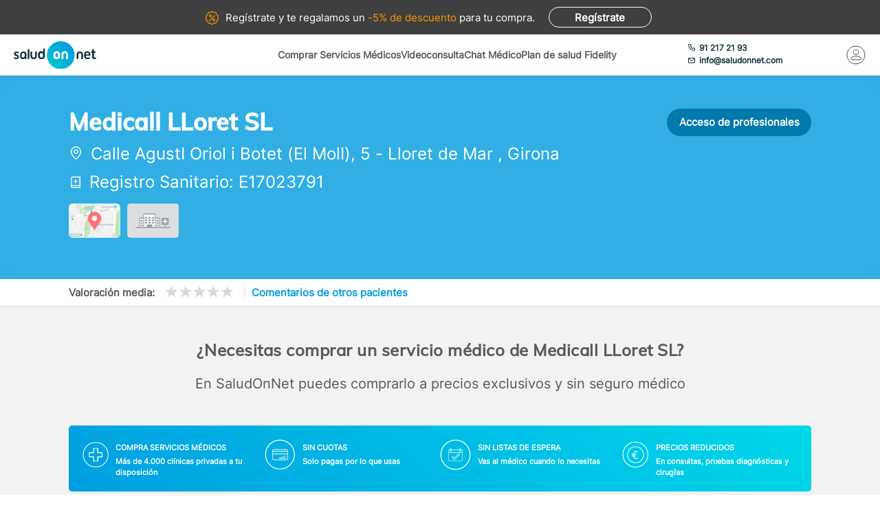

--- FILE ---
content_type: text/html; charset=utf-8
request_url: https://www.saludonnet.com/clinica/medicall-lloret-sl
body_size: 12920
content:

<!DOCTYPE html>
<html lang="es">
<head>
    <meta charset="utf-8">
    <meta name="viewport" content="width=device-width, initial-scale=1">
    <title>Medicall  LLoret SL - SaludOnNet</title>
    <meta name="description" content="C&#237;tate en Medicall  LLoret SL, ubicado en Lloret de Mar. Descubre los mejores especialistas m&#233;dicos en SaludOnNet.">
    
    

    <link rel="preload" href="/Content/fonts/Inter-VF.woff2" as="font" type="font/woff2" crossorigin>
<link rel="preload" href="/Content/fonts/Mulish-VF.woff2" as="font" type="font/woff2" crossorigin>
        <link rel="stylesheet" rel="preload" type="text/css" href="/Content/css/bundles/SON-sonstyle-provider-profile-sass.css" />

    <link rel="stylesheet" rel="preload" type="text/css" href="/Content/lib/splide/splide.min.css" as="style" />
    <link rel="preload" href="https://soncdn.azureedge.net/provider-images-container/.jpg" as="image" />
    <script src="/Scripts/marketplace/Lib/jquery-1.7.2.min.js" type="text/javascript" defer></script>
    <link rel="preload" href="https://maps.googleapis.com/maps/api/js?key=AIzaSyCoezXaNL0iCplm2iQyXi6e9es83rWGUIo&libraries=places&language=es" data-cookieconsent="ignore" as="script" />
    <link rel="preconnect" href="https://www.googletagmanager.com">
        <link rel="canonical" href="https://www.saludonnet.com/clinica/medicall-lloret-sl" />


    

    <meta name="theme-color" content="#009EE0">
    <meta property="og:title" content="Medicall  LLoret SL - SaludOnNet">
    <meta property="og:description" content="C&#237;tate en Medicall  LLoret SL, ubicado en Lloret de Mar. Descubre los mejores especialistas m&#233;dicos en SaludOnNet.">
    <meta property="og:image" itemprop="image" content="https://www.saludonnet.com/content/img/backgrounds/mobile-herounit.jpg">
    <meta property=”og:type” content=”website” />
    <meta property="og:url" content="https://www.saludonnet.com/">
    <meta name="thumbnail" content="https://www.saludonnet.com/Content/img/svg/on-logo.svg" />
    <meta name="apple-itunes-app" content="app-id=409141015">
    <meta name="google-play-app" content="app-id=com.saludonnet.pacientes">
    <link rel="shortcut icon" href="/Content/img/favicon.ico">
    <link rel="icon" sizes="192x192" href="/Content/img/logos/sonlogo192.png">
    <link href="/Content/img/logos/icon-120x120.png" rel="apple-touch-icon" />
    <link href="/Content/img/logos/icon-152x152.png" rel="apple-touch-icon" sizes="152x152" />
    <link href="/Content/img/logos/icon-167x167.png" rel="apple-touch-icon" sizes="167x167" />
    <link href="/Content/img/logos/icon-180x180.png" rel="apple-touch-icon" sizes="180x180" />
    <link href="/Content/img/logos/icon-192x192.png" rel="icon" sizes="192x192" />
    <link href="/Content/img/logos/icon-128x128.png" rel="icon" sizes="128x128" />
    
    
    <script>
        window.dataLayer = window.dataLayer || [];
        window.dataLayer.push({
                'businessType': 'Comun',
                'provider': 'Medicall  LLoret SL'
        });
    </script>


    <!-- Script para poder probar Page Speed Insights sin el banner de consentimiento de cookies-->
<script>
    window.addEventListener("CookiebotOnDialogInit", function () {
        if (Cookiebot.getDomainUrlParam("CookiebotScan") === "true")
            Cookiebot.setOutOfRegion();
    });
</script>

    <!-- Google Tag Manager -->
    <script data-cookieconsent="ignore">
        (function (w, d, s, l, i) {
            w[l] = w[l] || [];
            w[l].push({
                'gtm.start':
                    new Date().getTime(),
                event: 'gtm.js'
            });
            var f = d.getElementsByTagName(s)[0],
                j = d.createElement(s),
                dl = l != 'dataLayer' ? '&l=' + l : '';
            j.async = true;
            j.src =
                'https://www.googletagmanager.com/gtm.js?id=' + i + dl;
            f.parentNode.insertBefore(j, f);
        })(window, document, 'script', 'dataLayer', 'GTM-WPSL63');
    </script>
    <!-- End Google Tag Manager -->
<!-- Azure Insights-->
<script type="text/javascript">
var appInsights = window.appInsights ||
    function(config) {
        function r(config) {
            t[config] = function() {
                var i = arguments;
                t.queue.push(function() { t[config].apply(t, i) })
            }
        }

        var t = { config: config }, u = document, e = window, o = "script", s = u.createElement(o), i, f;
        for (s.src = config.url || "//az416426.vo.msecnd.net/scripts/a/ai.0.js", u.getElementsByTagName(o)[0].parentNode.appendChild(s), t.cookie = u.cookie, t.queue = [], i = ["Event", "Exception", "Metric", "PageView", "Trace"]; i.length;) r("track" + i.pop());
        return r("setAuthenticatedUserContext"), r("clearAuthenticatedUserContext"), config.disableExceptionTracking ||
        (i = "onerror", r("_" + i), f = e[i], e[i] = function(config, r, u, e, o) {
            var s = f && f(config, r, u, e, o);
            return s !== !0 && t["_" + i](config, r, u, e, o), s
        }), t
    }({ instrumentationKey: "24f6e516-b3b5-47c4-a73a-2630d4c90f57" });
window.appInsights = appInsights;
appInsights.trackPageView();
</script>
<!-- End Azure Insights)-->


<script type="application/ld+json">
    {
      "@context": "https://schema.org",
      "@type": "Organization",
      "name": "SaludOnNet",
      "legalName" : "Saludonnet Spain, S.L.",
      "url": "https://www.saludonnet.com/",
      "logo": "https://www.saludonnet.com/Content/img/svg/son-logo.svg",
      "sameAs": [
        "https://es-es.facebook.com/pages/category/Medical-Service/SaludOnNet-214957498526536",
        "https://twitter.com/saludonnet",
        "https://www.instagram.com/saludonnet",
        "https://es.linkedin.com/company/saludonnet",
        "https://www.youtube.com/channel/UCag68GsnagqzNb6C3G-S9vQ"
      ],
      "contactPoint": [
        {
          "@type": "ContactPoint",
          "telephone": "+34912172193",
          "email": "info@saludonnet.com",
          "contactType": "customer service",
          "areaServed": "ES",
          "availableLanguage": "es"
        }
      ]
    }
</script>
<script type="application/ld+json">
    {
        "@context": "http://schema.org",
        "@type": "WebSite",
        "name": "SaludOnNet",
        "url": "https://www.saludonnet.com/"
    }
</script>

</head>
<body>
        <!-- Google Tag Manager (noscript) -->
        <noscript>
            <iframe src="https://www.googletagmanager.com/ns.html?id=GTM-WPSL63"
                    height="0" width="0" style="display:none;visibility:hidden"></iframe>
        </noscript>
        <!-- End Google Tag Manager (noscript) -->
    <!-- Renderizado de librerias-->
    <script type="text/javascript">
        window.sOn = window.sOn || {};
        sOn.layoutView = sOn.layoutView || {};
        sOn.layoutView.isAnonymousUser = (/true/i).test('True');
        sOn.layoutView.userEmail = '';
        sOn.layoutView.signalRServerUrl = 'https://websocket.saludonnet.com/signalr';
        sOn.layoutView.countryCode = 'ES';
        sOn.layoutView.currencyCode = 'EUR';

        //Feature flags
        sOn.layoutView.isOnlineAppointmentFeatureEnabled = (/true/i).test('True');
    </script>
    <script src="https://maps.googleapis.com/maps/api/js?key=AIzaSyCoezXaNL0iCplm2iQyXi6e9es83rWGUIo&libraries=places&language=es" type="text/javascript" data-cookieconsent="ignore" defer></script>
    
    
    

<script src="/bundles/jsProviderProfileViewLibs?v=sEn2fj5T0rdyi087rlxl2z2eO8fPp-4uGx0g-nnnM5w1" defer></script>

<script src="/Scripts/bundles/layout.min.js" defer></script>
<script src="/bundles/jsProviderProfileView?v=VYiYFKHk670nR0Ev5n16HOdsnGUfNXam0i_Tf8ig11k1" defer></script>

<script src="/Scripts/bundles/providerProfile.min.js" defer></script>
<script src="/Scripts/Lib/splide.min.js"></script>


<script type="text/javascript">
    sOn.providerProfileView = sOn.providerProfileView || {};
    sOn.providerProfileView.provider = {
        "id": "clon-16372",
        "name": "Medicall  LLoret SL",
        "address": {
            "latitude": "41.7073056".replace(",","."),
            "longitude": "2.8412647".replace(",", ".")
        }
    };
    sOn.providerProfileView.providerHasProducts = ("true" == "false" ? false : true);
    sOn.providerProfileView.providerAccessUrl = 'https://clinica.saludonnet.com';
</script>

<script type="application/ld+json">
    {
        "@context": "http://schema.org",
        "@type": "MedicalClinic",
        "name": "Medicall  LLoret SL",
        "description": "",
        "image": "https://soncdn.azureedge.net/provider-images-container/.jpg",
        "url": "https://www.saludonnet.com/clinica/medicall-lloret-sl",
        "address": {
            "@type": "PostalAddress",
            "addressLocality": "Lloret de Mar",
            "addressCountry": "Spain",
            "postalCode": "17310",
            "streetAddress": "Calle AgustI Oriol i Botet (El MolI), 5"
        },
        "geo": "41.7073056,2.8412647",
        "hasMap": "https://www.google.com/maps/@41.7073056,2.8412647"
        ,"medicalSpecialty": [{"@type": "MedicalSpecialty","name": "Physiotherapy"}]    }
</script>




    <!-- Fin renderizado de librerias-->

    <div id="main-wrapper" class="main-wrapper">
        <div id="inner-wrapper" class="inner-wrapper">
            
    <div id="signUpBanner_container" class="banner__signup">
        <p><span class="banner__signup__desktop-text">Regístrate y</span> te regalamos <span class="banner__signup__desktop-text">un </span><span> -5% de descuento</span> para tu compra<span class="banner__signup__desktop-text">.</span></p>
        <span id="signUpBanner_showsSignUpButton" class="btn hidden-link" data-cy="signUpBanner_showsSignUpButton" data-location="L3NpZ251cA==">
            Regístrate
        </span>
    </div>

<script type="text/javascript" defer>
    document.addEventListener("DOMContentLoaded", function () {
        $('#signUpBanner_showsSignUpButton').on('click', function() {
            dataLayer.push({
                'event': 'genericAnalyticsEvent',
                'eventCategory': 'plataforma',
                'eventAction': 'Pulsar el botón de registro',
                'eventLabel': 'El usuario pulsa el botón de registro desde el banner superior'
            });
        }); 
    });
</script>


                <header>
                    


<div class="header__logo">
    <div class="header__logos__wrapper">
        <a href="/">
            <img id="sonMainLogoDesktop" src="/Content/img/svg/son-logo.svg" alt="SaludOnNet" class="main__header__logo">
        </a>
    </div>
    <div>
    </div>
</div>
                    
    
<div class="header__search-wrapper">
    



<div class="header__search-link">
            <a id="showSearchPanelButton"
               href="#">
Comprar Servicios M&#233;dicos            </a>
            <a id="btnVideoVisitLanding"
               href="/video-consulta">
Videoconsulta            </a>
            <a id="btnVirtualVisitLanding"
               href="/chat-medico">
Chat M&#233;dico            </a>
            <a id="btnPersonalPlanLanding"
               href="/plan-de-salud-fidelity">
Plan de salud Fidelity            </a>
</div>
<div class="header__enterprise-link">
    <span data-location="L2VtcHJlc2Fz" class="hidden-link">Plan empresas</span>
</div>
</div>

<div id="marketplaceHeaderSearchPanel" style="display: none" class="search-dropdown">
    <p><strong>Realiza la búsqueda</strong></p>
    <div>
        <div id="marketplaceMedicalTermsSearchPanel" class="flex-wrapper flex-3">
            <span class="flex">
                <input id="marketplaceMedicalTermsSearch_keywordSelector" type="text" placeholder="Especialidad o nombre de la prueba"/>
                <span id="marketplaceMedicalTermsSearch_infoSearchMessage" class="message--error" style="display: none;" role="alert" aria-hidden="true"></span>
                <span id="marketplaceMedicalTermsSearch_keywordError" class="message--error" style="display: none;" role="alert" aria-hidden="true"></span>
            </span>
            <div class="flex">
                <input id="marketplaceMedicalTermsSearch_googleMapsLocationSelector" type="text" placeholder="Provincia o localidad"/>
                <span id="marketplaceMedicalTermsSearch_locationError" class="message--error" style="display: none;" role="alert" aria-hidden="true"></span>
            </div>
            <a id="marketplaceMedicalTermsSearch_button" href="#" class="btn btn--search">Buscar</a>
            <div>
                <button id="hideMarketplaceHeaderSearchButton" class="btn btn--close"></button>
            </div>
        </div>
    </div>
</div>



                    


<div class="header__profile-wrapper">
    

    <div id="unloggedMenu" data-cy="unloggedMenu" style="display: none;" class="header__unlogged-profile">
        <div>
    <div class="header__contact-link">
        <a href="tel:+34 91 217 21 93" id="headerTelephone"><span class="header__phone-text">91 217 21 93</span></a>
        <a href="mailto:info@saludonnet.com" id="headerEmail"><span class="header__email-text">info@saludonnet.com</span></a>
    </div>
    <a href="tel:+34912172193" class="header__mobile-phone" aria-label="teléfono"><span class="header__phone-image"></span></a>
    <p>LLAMAR</p>
</div>
        <div>
            <a
                id="showSignUpButton"
                data-cy="showSignUpButton"
                href="#"
                class="header__login"
                aria-label="Mi Cuenta"
            >
                <span class="header__login-image"></span>
            </a>
            
            <p>MI CUENTA</p>

            <div id="loginOrSignUpModal" class="header__profile__menu" style="display: none">
                <span id="headerDropdownLoginButton"
                    data-location="L2xvZ2lu"
                    class="btn hidden-link">
                    INICIAR SESIÓN
                </span>
                <hr>
                <p class="header__profile__menu__text">¿No tienes cuenta?</p>
                <span id="headerDropdownSignUpButton"
                    data-location="L3NpZ251cA=="
                    class="btn hidden-link">
                    REGÍSTRATE
                </span>
            </div>

        </div>
    </div>
    <div id="loggedMenu" style="display: none;" class="header__logged-profile">
        <div>
    <div class="header__contact-link">
        <a href="tel:+34 91 217 21 93" id="headerTelephone"><span class="header__phone-text">91 217 21 93</span></a>
        <a href="mailto:info@saludonnet.com" id="headerEmail"><span class="header__email-text">info@saludonnet.com</span></a>
    </div>
    <a href="tel:+34912172193" class="header__mobile-phone" aria-label="teléfono"><span class="header__phone-image"></span></a>
    <p>LLAMAR</p>
</div>
        <div class="header__logged-menu">
            <a id="showLoggedMenuOptionsButton" href="#" class="header__login" aria-label="Mi Cuenta"><span class="header__login-image"></span></a>
            <p>MI CUENTA</p>
        </div>
    </div>
    <span id="logoutErrorMessage" class="error-message" role="alert" aria-hidden="true" style="display: none;"></span>
    <div id="notifications"></div>
</div>
                    
    
    <div class="header__mobile-menu">
    </div>


                </header>

    



<div class="subheader--mobile">
    <div class="content-wrapper">
                <div>
                    <span id=""
                       data-location="Lw=="
                       class="hidden-link">
                        Comprar Servicios
                    </span>
                </div>
                <div>
                    <span id=""
                       data-location="L3ZpZGVvLWNvbnN1bHRh"
                       class="hidden-link">
                        Videoconsulta
                    </span>
                </div>
                <div>
                    <span id=""
                       data-location="L2NoYXQtbWVkaWNv"
                       class="hidden-link">
                        Chat M&#233;dico
                    </span>
                </div>
                <div>
                    <span id=""
                       data-location="L3BsYW4tZGUtc2FsdWQtZmlkZWxpdHk="
                       class="hidden-link">
                        Plan de salud Fidelity
                    </span>
                </div>
    </div>
</div>

            <div class="flex-wrapper">
                

<div id="loggedMenuOptionsPanel"></div>
<div id="collapsed-menu" class="collapsed-menu" data-cy="collapsed-menu">
    <div>
        <a id="uncollapseMenuButton" data-cy="uncollapseMenuButton" href="#" onclick="">
            <picture id="userProfileImageInCollapsedMenu"></picture>
        </a>
        <div class="menu__notifications menu__notifications--collapsed">
            <a href="/centro-notificaciones">
                <span class="notificationBell" style="display: none;"></span>
            </a>
        </div>
    </div>
</div>
<p id="loggedMenuOptionsErrorMessage" class="error-message menu__error" role="alert" aria-hidden="true" style="display: none;"></p>
                <div style="width: 100%;">
                    










<div id="providerProfileViewPanel" class="l-content-wrapper provider-profile" style="display: block">

    <div class="provider-profile__header" style="">
        <div class="provider__header__filter">
            <div class="content-wrapper">
                <div class="overflow-hidden">
                    <div class="provider__info">
                        <h1 id="providerNameLabel" class="main-title mt0">
                            Medicall  LLoret SL
                        </h1>
                        <h4 class="provider-profile__address">
                            <span>Calle AgustI Oriol i Botet (El MolI), 5</span>
                            <span>-</span>
                            <span>
                                <a href="/directorio-servicios-medicos/ciudad/girona-lloret-de-mar">Lloret de Mar</a>
                            </span>
                            <span>,</span>
                            <span>Girona</span>
                        </h4>
                            <h4 class="provider-prfile__health-registration">Registro Sanitario: E17023791</h4>
                        <div class="flex-wrapper mb20">
                            <div class="provider-profile__map">
                                <a id="providerLocationMap" href="#">
                                    <picture>
                                        <source srcset="/Content/img/icons/map-icon-2x.webp" type="image/webp">
                                        <source srcset="/Content/img/icons/map-icon-2x.png" type="image/png">
                                        <img src="/Content/img/icons/map-icon-2x.png" alt="Mapa" loading="lazy">
                                    </picture>
                                </a>
                            </div>
                            <div class="provider-profile__image">
                                    <span style="background: url('/Content/img/icons/provider-no-photo.png') center no-repeat; background-size: cover;"></span>
                            </div>
                        </div>

                    </div>
                    <script type="text/javascript">
                        function redirectToProviderLogin(providerAccessUrlBase) {
                            var providerSlug = window.location.pathname.replace("/clinica/", "");
                            window.open(providerAccessUrlBase + "/login/login.aspx?url=" + providerSlug);
                        }
                    </script>
                    <div class="provider__links--desktop">
                        <a id="providerAccessButton" href="#" class="btn btn--dark">Acceso de profesionales</a>
                    </div>
                </div>
            </div>
        </div>
    </div>

    <div class="provider-profile__rates">
        <div class="content-wrapper relative">
                <p>
                    <strong>Valoración media: </strong>
                </p>
                <span>
                    <img src="/Content/img/svg/stars-0.svg" alt="valoración" loading="lazy" />
                    <meta content="0" />
                    <meta content="0" />
                </span>
            <a id="providerLinkToSurvey" href="#" class="provider-profile__comment-button">Comentarios de otros pacientes</a>
        </div>
    </div>

        <div id="providerProductsPanel" class="content-wrapper">
            <div class="content-wrapper provider-profile__title">
                <h2>¿Necesitas comprar un servicio médico de Medicall  LLoret SL?</h2>
                <h4>En SaludOnNet puedes comprarlo a precios exclusivos y sin seguro médico</h4>
            </div>
            <div class="banner__buy-services__link">
                <a id="howItWorksButton" href="#">¿Cómo funciona?</a>
            </div>
            <div id="howItWorksPanel" class="banner__buy-services flex-wrapper mb40">
                <div class="flex-wrapper">
                    <div class="flex">
                        <img src="/Content/img/svg/icn-cross-white-circle.svg" alt="Compra servicios médicos" width="45" height="45" loading="lazy">
                        <div>
                            <h4>COMPRA SERVICIOS MÉDICOS</h4>
                            <p>Más de 4.000 clínicas privadas a tu disposición</p>
                        </div>
                    </div>
                    <div class="flex">
                        <img src="/Content/img/svg/icn-card-white-circle.svg" alt="Sin cuotas" width="45" height="45" loading="lazy">
                        <div>
                            <h4>SIN CUOTAS</h4>
                            <p>Solo pagas por lo que usas</p>
                        </div>
                    </div>
                </div>
                <div class="flex-wrapper">
                    <div class="flex">
                        <img src="/Content/img/svg/icn-calendar-white-circle.svg" alt="Sin listas de espera" width="45" height="45" loading="lazy">
                        <div>
                            <h4>SIN LISTAS DE ESPERA</h4>
                            <p>Vas al médico cuando lo necesitas</p>
                        </div>
                    </div>
                    <div class="flex">
                        <img src="/Content/img/svg/icn-coin-white-circle.svg" alt="Precios reducidos" width="45" height="45" loading="lazy">
                        <div>
                            <h4>PRECIOS REDUCIDOS</h4>
                            <p>En consultas, pruebas diagnósticas y cirugías</p>
                        </div>
                    </div>
                </div>
            </div>
                    <div class="list__card">
                        <div class="header">
                            <p>Fisioterapia</p>
                        </div>
                        <div class="list__card__list">
                                        <a href="/servicio-medico/medicall-lloret-sl-fisioterapia-5742-sesion-de-fisioterapia-terapeutica">
                                            <img width="70px" height="70px" src="https://soncdn.azureedge.net/portal/5742-sesion-de-fisioterapia-terapeutica.webp" alt="Sesi&#243;n de Fisioterapia Terap&#233;utica. Masaje manual" loading="lazy" />
                                            <span id="providerBuyServiceLink" class="list__card__list__link">Sesi&#243;n de Fisioterapia Terap&#233;utica. Masaje manual</span>
                                            <p class="list__card__list__price">59 €</p>
                                            <span id="providerBuyServiceButton" class="btn btn--orange">Comprar</span>
                                        </a>

                        </div>
                    </div>

        </div>
    <div class="comments__wrapper">
	<div class="content-wrapper">
		<div id="provider_withoutRatingsFromPractitioner" class="product__card pt20" style="display: none;">
				<p class="align-center"><strong>Este centro aún no tiene ningún comentario</strong></p>
		</div>


		<div id="provider_withRatingsFromPractitioner" class="comments__wrapper" style="display: none">
			<div class="results-wrapper" style="float: none">
				<div class="practitioner-profile__comment-header">
					<p id="provider_totalSurveys">Valoraciones realizadas</p>
				</div>
				<div id="provider_surveysPlaceholder" class="searchResults comments">
					<div class="row clear">
						<div class="comment-container">
							<p>
								<strong>
									<span id="providerPatientName"></span>
									<span>,</span>
									<span id="providerRatingDate"></span>
								</strong>
							</p>
							<div>
								<p id="providerComment"></p>
								<ul class="practitioner__user-rating">
									<li class="rating-container">
										<span class="rating-subtitle">Valoración del médico:</span>
										<span id="providerRating" class="provider__user-rate"></span>
									</li>
								</ul>
								<div id="providerResponsePanel" style="display: none;" class="clinic-reply-wrapper">
									<p><strong>RESPUESTA DEL CENTRO:</strong></p>
									<div class="clinic-reply">
										<span id="providerResponseComment"></span>
									</div>
								</div>
							</div>
						</div>
					</div>
				</div>
			</div>
		</div>

	</div>
</div>
</div><!-- End of providerProfileViewPanel !-->
<!-- añadiéndolo porque sonjs lo crea automáticamente al final de la página -->
<a id="provider_linkToSurveys" style="display: none"></a>




<section class="valuable-services">
    <div class="content-wrapper">
            <h4>Servicios destacados</h4>
        <div class="valuable-services-slider">
                    <div>

                        <a href="/centros-medicos/cardiologia/ciudad/girona-lloret-de-mar/1098-consulta">

                            <span>
                                    <p>
                                        <strong>Consulta de Cardiolog&#237;a en Lloret de Mar</strong>
                                    </p>
                            </span>

                            <p>Desde 38 €</p>

                        </a>
                    </div>
                    <div>

                        <a href="/centros-medicos/cardiologia/ciudad/girona-lloret-de-mar/1114-ecocardiograma-doppler-colo">

                            <span>
                                    <p>
                                        <strong>Ecocardiograma + Doppler Color en Lloret de Mar</strong>
                                    </p>
                            </span>

                            <p>Desde 77 €</p>

                        </a>
                    </div>
                    <div>

                        <a href="/centros-medicos/dermatologia/ciudad/girona-lloret-de-mar/2233-consulta">

                            <span>
                                    <p>
                                        <strong>Consulta de Dermatolog&#237;a en Lloret de Mar</strong>
                                    </p>
                            </span>

                            <p>Desde 38 €</p>

                        </a>
                    </div>
                    <div>

                        <a href="/centros-medicos/dermatologia/ciudad/girona-lloret-de-mar/pack-31-crioterapia-eliminacion-de-pequenas-verrugas-y-otras-lesiones">

                            <span>
                                    <p>
                                        <strong>Crioterapia (eliminaci&#243;n de peque&#241;as verrugas y otras lesiones) en Lloret de Mar</strong>
                                    </p>
                            </span>

                            <p>Desde 62 €</p>

                        </a>
                    </div>
                    <div>

                        <a href="/centros-medicos/fisioterapia/ciudad/girona-lloret-de-mar/5742-sesion-de-fisioterapia-terapeutica">

                            <span>
                                    <p>
                                        <strong>Sesi&#243;n de Fisioterapia Terap&#233;utica. Masaje manual en Lloret de Mar</strong>
                                    </p>
                            </span>

                            <p>Desde 59 €</p>

                        </a>
                    </div>
                    <div>

                        <a href="/centros-medicos/obstetricia-y-ginecologia/ciudad/girona-lloret-de-mar/2989-consulta">

                            <span>
                                    <p>
                                        <strong>Consulta de Ginecolog&#237;a y obstetricia en Lloret de Mar</strong>
                                    </p>
                            </span>

                            <p>Desde 38 €</p>

                        </a>
                    </div>
                    <div>

                        <a href="/centros-medicos/obstetricia-y-ginecologia/ciudad/girona-lloret-de-mar/pack-33-revision-anual-ginecologica">

                            <span>
                                    <p>
                                        <strong>Revisi&#243;n anual Ginecol&#243;gica en Lloret de Mar</strong>
                                    </p>
                            </span>

                            <p>Desde 91 €</p>

                        </a>
                    </div>
                    <div>

                        <a href="/centros-medicos/oftalmologia/ciudad/girona-lloret-de-mar/3111-consulta">

                            <span>
                                    <p>
                                        <strong>Consulta de Oftalmolog&#237;a en Lloret de Mar</strong>
                                    </p>
                            </span>

                            <p>Desde 38 €</p>

                        </a>
                    </div>
                    <div>

                        <a href="/centros-medicos/radiodiagnostico/ciudad/girona-lloret-de-mar/2398-ecografia-mamaria">

                            <span>
                                    <p>
                                        <strong>Ecograf&#237;a Mamaria en Lloret de Mar</strong>
                                    </p>
                            </span>

                            <p>Desde 54 €</p>

                        </a>
                    </div>
                    <div>

                        <a href="/centros-medicos/radiodiagnostico/ciudad/girona-lloret-de-mar/2399-ecografia-muscular">

                            <span>
                                    <p>
                                        <strong>Ecograf&#237;a Muscular o Tendinosa en Lloret de Mar</strong>
                                    </p>
                            </span>

                            <p>Desde 64 €</p>

                        </a>
                    </div>
                    <div>

                        <a href="/centros-medicos/radiodiagnostico/ciudad/girona-lloret-de-mar/2406-ecografia-urologica-reno-ves">

                            <span>
                                    <p>
                                        <strong>Ecograf&#237;a Urol&#243;gica (Reno-Vesico-Prost&#225;tica) en Lloret de Mar</strong>
                                    </p>
                            </span>

                            <p>Desde 64 €</p>

                        </a>
                    </div>
                    <div>

                        <a href="/centros-medicos/traumatologia-y-cirugia-ortopedica/ciudad/girona-lloret-de-mar/3582-consulta">

                            <span>
                                    <p>
                                        <strong>Consulta de Traumatolog&#237;a y Cirug&#237;a Ortop&#233;dica en Lloret de Mar</strong>
                                    </p>
                            </span>

                            <p>Desde 38 €</p>

                        </a>
                    </div>
                    <div>

                        <a href="/centros-medicos/urologia/ciudad/girona-lloret-de-mar/3898-consulta">

                            <span>
                                    <p>
                                        <strong>Consulta de Urolog&#237;a en Lloret de Mar</strong>
                                    </p>
                            </span>

                            <p>Desde 38 €</p>

                        </a>
                    </div>

        </div>
    </div>
</section>











                </div>
            </div>

            
    
    <div id="providerPictureModalContainer" class="dialog dialog-profile" aria-hidden="true" role="dialog">
    <div class="dialog-body modal-search">
        <span id="providerPictureModalCloseButton" class="md-close"></span>
        <section id="image-carousel" class="splide">
            <div class="splide__track">
                <ul class="splide__list">
                    
                    <li class="splide__slide">
                        <img src="https://soncdn.azureedge.net/provider-images-container/.jpg" alt="Medicall  LLoret SL" loading="lazy">
                    </li>
                </ul>
            </div>
        </section>
    </div>
</div>

<div id="providerLocationMapModal" class="dialog dialog-profile" aria-hidden="true" role="dialog">
    <div class="dialog-body modal-search">
        <span id="providerLocationMapModalCloseButton" class="md-close"></span>
        <div>
            <div class="provider-profile__image--dialog">
                <div id="providerProfile_map" style="width: 100%; height: 450px; display: none;"></div>
            </div>
        </div>
    </div>
</div>



            <div id="overlay" class="overlay" style="display: none;"></div>



    <div id="saludOnNetGlobalRatingsStar" style="display: none"></div>

<footer style="">
        <div class="footer__links">
            <div class="content-wrapper">
                    <div class="flex">
                        <a href="/directorio-servicios-medicos">Especialidades y servicios</a>
                    </div>
                    <div class="flex">
                        <a href="/directorio-centros-medicos">Centros Médicos</a>
                    </div>
                <div class="flex">
                    <a href="/cirugias">Intervenciones quirúrgicas</a>
                </div>
                <div class="flex">
                    <a href="/valoraciones-destacadas">Valoraciones de pacientes</a>
                </div>
            </div>
        </div>
    
    <div class="footer__copyright" style="">
        <div class="content-wrapper">
                <div class="footer__social">
                    <p>Síguenos: </p>
                    <a href="https://www.facebook.com/pages/SaludOnNet/214957498526536" width="40" height="40" class="facebook" aria-label="Facebook"></a>
                    <a href="https://twitter.com/saludonnet" width="40" height="40" class="twitter-x" aria-label="Twitter X"></a>
                    <a href="https://www.instagram.com/saludonnet/" width="40" height="40" class="instagram" aria-label="Instagram"></a>
                    <a href="https://www.youtube.com/channel/UCag68GsnagqzNb6C3G-S9vQ" width="40" height="40" class="youtube" aria-label="YouTube"></a>
                </div>
                            <div class="footer__apps">
                    <p>Descárgate la App: </p>
                    <a id="footerIosAppDownload" href="https://itunes.apple.com/es/app/saludonnet-pacientes/id409141015?mt=8" target="_blank" rel="noopener">
                        <img src="/Content/img/svg/ios-app-icon-grey.svg" alt="Descarga la aplicación de SaludOnNet de la App Store" width="30" height="37" loading="lazy"/>
                    </a>
                    <a id="footerAndroidAppDownload" href="https://play.google.com/store/apps/details?id=com.saludonnet.pacientes&hl=es" target="_blank" rel="noopener">
                        <img src="/Content/img/svg/android-app-icon-grey.svg" alt="Descarga la aplicación de SaludOnNet de la Google Play" width="30" height="31" loading="lazy"/>
                    </a>
                </div>
        </div>
    </div>
    <div class="footer__bottom">
        <div class="content-wrapper">
            <div class="flex-wrapper">
                <div class="footer__products">
                    <p>Empresa</p>
                    <ul>
                            <li><a href="https://www.saludonnet.com/blog" target="_blank" title="Ir al blog de Saludonnet" rel="noopener">Blog</a></li>
                        <li><a href="/quienes-somos">Quiénes somos</a></li>
                        <li><a href="/contacto-saludonnet" >Opciones de contacto</a></li>
                        <li><a href="/terminos-legales#termsOfUse" >Condiciones de uso</a></li>
                        <li><a href="/politica-privacidad" >Política de privacidad</a></li>
                        <li><a href="/cookies" >Política de cookies</a></li>
                        <!-- <li><a href="#" id="footerVideoButton">Como funciona</a></li> -->
                    </ul>
                </div>
                    <div class="footer__products">
                        <p>Productos</p>
                        <ul>
                            <li><a href="/clinica">SaludOnNet clínica</a></li>
                            <li><a href="/aseguradora">SaludOnNet aseguradora</a></li>
                            <li><a href="/sistema-autorizador-conpay" >SaludOnNet conPay</a></li>
                            <li><a href="/empresas" >SaludOnNet Empresas</a></li>
                            <li><a href="/tpa" >SaludOnNet TPA Accidentes</a></li>
                            <li><a href="/tpa/asistencia" >SaludOnNet TPA Asistencia</a></li>
                            <li><a href="/acceso-profesionales" >Acceso a profesionales</a></li>
                        </ul>
                    </div>
                                    <div class="footer__products">
                        <p>Prensa</p>
                        <ul>
                            <li><a href="/notas-de-prensa" >Notas de prensa</a></li>
                            <li><a href="/medios-de-comunicacion" >SaludOnNet en los medios</a></li>
                            <li><span data-location="L21hdGVyaWFsZXMtcGFyYS1wcmVuc2E=" class="hidden-link">Materiales para la prensa</span></li>
                        </ul>
                        <a href="/saludonnet-solidario">SaludOnNet Solidario</a>
                    </div>
                <div class="footer__sellos">
                    <a href="https://www.confianzaonline.es/empresas/saludonnet.htm" target="_blank" rel="noopener noreferrer">
                        <picture>
                            <source srcset="/Content/img/logos/sello-confianza-white.webp" type="image/webp" loading="lazy">
                            <source srcset="/Content/img/logos/sello-confianza-white.png" type="image/png" loading="lazy">
                            <img src="/Content/img/logos/sello-confianza-white.png" alt="Confianza Online" width="180" height="85" loading="lazy">
                        </picture>
                    </a>
                    <div class="footer__ekomi">
                        <div class="flex-wrapper">
                            <div id="widget-container" class="ekomi-widget-container ekomi-widget-sf1542246671568a2c315"  ></div>

                                <a href="https://www.ekomi.es/testimonios-saludonnet.com.html" target="_blank"><img alt="saludonnet.com Reviews with ekomi.es" src="https://smart-widget-assets.ekomiapps.de/resources/ekomi_logo.png" style="display: none;"/></a>

                                <script type="text/javascript">
                                function registerWidget (w, token) {
                                    w['_ekomiWidgetsServerUrl'] = 'https://widgets.ekomi.com';
                                    w['_customerId'] = 154224;
                                    
                                    if (w['_language'] == undefined) {
                                        w['_language'] = new Array();
                                    }
                                    w['_language'][token] = 'auto';        
                                    
                                    if(typeof(w['_ekomiWidgetTokens']) !== 'undefined'){
                                        w['_ekomiWidgetTokens'][w['_ekomiWidgetTokens'].length] = token;
                                    } else {
                                        w['_ekomiWidgetTokens'] = new Array(token);
                                    }
                                    if(typeof(ekomiWidgetJs) == 'undefined') {
                                        ekomiWidgetJs = true;
                                        var scr = document.createElement('script');scr.src = 'https://sw-assets.ekomiapps.de/static_resources/widget.js';
                                        var head = document.getElementsByTagName('head')[0];head.appendChild(scr);
                                        
                                    } else {if (typeof ekomiWidgetMain != 'undefined') {ekomiWidgetMain('ajax', token);}}
                                    return true;
                                }
                                (function (w) {
                                        var token = 'sf1542246671568a2c315';
                                        var k = document.getElementsByClassName("ekomi-widget-" + token);
                                        for(var x=0;x<k.length;x++){ registerWidget(w,token); }
                                    })(window);
                                </script>
                            </div>
                        </div>
                    </div>
                </div>
                    <div class="footer__separator mt20 mb40"></div>
                    <div id="footerPromotionalSignUpPanel" class="footer__sign-up">
                        <p>-5%</p>
                        <p>
                            Regístrate y consigue un <strong>5% de descuento</strong> para tu próxima compra en SaludOnNet
                        </p>
                        <span id="footerPromotionalSignUpButton" class="btn btn--orange hidden-link" data-location="L3NpZ251cA==" >
                            REGÍSTRATE
                        </span>
                    </div>
            </div>
            <div class="footer__goberment-seals">
                <a href="https://aplicaciones.ciencia.gob.es/pyiINFO/buscarPyi.mec?&nif=B83214643" target="_blank" rel="noopener noreferrer">
                    <picture>
                        <source srcset="/Content/img/logos/sello-pyme-innovadora-horizontal-white.webp" type="image/webp" loading="lazy">
                        <source srcset="/Content/img/logos/sello-pyme-innovadora-horizontal-white.png" type="image/png" loading="lazy">
                        <img src="/Content/img/logos/sello-pyme-innovadora-horizontal-white.png" alt="Pyme Innovadora" width="240" height="64"
                            loading="lazy">
                    </picture>
                </a>
                <picture>
                    <source srcset="/Content/img/logos/sello-enisa.webp" type="image/webp" loading="lazy">
                    <source srcset="/Content/img/logos/sello-enisa.png" type="image/png" loading="lazy">
                    <img src="/Content/img/logos/sello-enisa.png" alt="Enisa" width="78" height="52"
                        loading="lazy">
                </picture>
            </div>
        </div>
    </div>
    
    <div class="footer__seals">
        <div class="content-wrapper">
            <div class="footer__seals__confianza-online">
                <p>SaludOnNet te garantiza una compra segura:</p>
                <a href="https://www.confianzaonline.es/empresas/saludonnet.htm" target="_blank" rel="noopener noreferrer">
                    <img src="/Content/img/logos/sello-confianza.png" alt="Confianza Online" width="125" height="59" loading="lazy">
                </a>
            </div>
            <p>Formas de pago:</p>
            <img src="/Content/img/logos/payment-cards.png" alt="Formas de pago" class="seal__purchase-methods" loading="lazy">
            <a href="https://aplicaciones.ciencia.gob.es/pyiINFO/buscarPyi.mec?&nif=B83214643" target="_blank" rel="noopener noreferrer" class="seal__pyme-innovadora">
                <img src="/Content/img/logos/sello-pyme-innovadora-horizontal.png" alt="Pyme Innovadora" height="50" loading="lazy">
            </a>
            <img src="/Content/img/logos/sello-enisa.png" alt="Enisa" width="564" height="52" loading="lazy" class="seal__enisa">
            <img src="/Content/img/logos/mcafee.png" alt="McAfee" class="seal__mcaffe" width="100" height="41" loading="lazy">
            <img src="https://seal.godaddy.com/images/3/es/siteseal_gd_3_h_l_m.gif" width="170" height="41" alt="GoDaddy" class="seal__godaddy" loading="lazy">

            <img src="/Content/img/logos/MicrosoftPartner.png" alt="Microsoft Partner" width="110" height="37" class="footer__seals--microsoft" loading="lazy">
        </div>
    </div>
        <div class="footer__media">
            <div class="content-wrapper">
                <p>Hablan de SaludOnNet:</p>
                <div>
                    <a href="/medios-de-comunicacion">
                        <img src="/Content/img/logos/antena3-white.png" alt="Antena 3" width="41" height="36" loading="lazy">
                    </a>
                    <a href="/medios-de-comunicacion">
                        <img src="/Content/img/logos/elpais-white.png" alt="El País" width="96" height="21" loading="lazy">
                    </a>
                </div>
                <div>
                    <a href="/medios-de-comunicacion">
                        <img src="/Content/img/logos/abc-white.png" alt="ABC" width="66" height="22" loading="lazy">
                    </a>
                    <a href="/medios-de-comunicacion">
                        <img src="/Content/img/logos/telecinco-white.png" alt="Telecinco" width="40" height="40" loading="lazy">
                    </a>
                </div>
                <div>
                    <a href="/medios-de-comunicacion">
                        <img src="/Content/img/logos/expansion-white.png" alt="Expansión" width="115" height="25" loading="lazy">
                    </a>
                    <a href="/medios-de-comunicacion">
                        <img src="/Content/img/logos/tve-white.png" alt="TVE" width="50" height="31" loading="lazy">
                    </a>
                </div>
                <div>
                    <a href="/medios-de-comunicacion">
                        <img src="/Content/img/logos/larazon-white.png" alt="La Razón" width="124" height="22" loading="lazy">
                    </a>
                    <a href="/medios-de-comunicacion">
                        <img src="/Content/img/logos/lasexta-white.png" alt="La Sexta" width="35" height="50" loading="lazy">
                    </a>
                </div>
            </div>
        </div>
    <div class="footer__copyright">
        
<p>© Copyright SaludOnNet 2026</p>
    </div>
</footer>

        </div>
    </div>

    
    


    <script type="text/javascript">
        function decodeFromBase64(encodedString) {
            return atob(encodedString);
        }

        document.addEventListener("DOMContentLoaded", function (event) {
            document.querySelectorAll('.hidden-link').forEach(function (element) {
                element.addEventListener("click", function (event) {
                    var encodeUrl = event.currentTarget.getAttribute("data-location");
                    var decodeUrl = decodeFromBase64(encodeUrl);
                    window.location = decodeUrl;
                });
            });
        });
    </script>
</body>
</html>


--- FILE ---
content_type: text/css
request_url: https://www.saludonnet.com/Content/css/bundles/SON-sonstyle-provider-profile-sass.css
body_size: 68243
content:
@charset "UTF-8";@font-face{font-family:Inter;src:url(/Content/fonts/Inter-VF.woff2) format("woff2-variations");font-display:swap}@font-face{font-family:Mulish;src:url(/Content/fonts/Mulish-VF.woff2) format("woff2-variations");font-display:swap}@font-face{font-family:Montserrat;src:url(/Content/fonts/Montserrat-VF.woff2) format("woff2-variations");font-display:swap}:root{--color-primary-darker: hsl(198, 100%, 24%);--color-primary-dark: hsl(198, 100%, 34%);--color-primary: hsl(198, 100%, 44%);--color-primary-light: hsl(198, 100%, 54%);--color-primary-lighter: hsl(198, 100%, 80%);--color-primary-lightest: hsl(198, 100%, 90%);--color-primary-opacity-80: hsla(198, 100%, 44%, 80%);--color-primary-opacity-90: hsla(198, 100%, 44%, 90%);--color-primary-opacity-40: hsla(198, 100%, 44%, 40%);--color-secondary: hsl(192, 46%, 15%);--color-secondary-opacity-50: hsla(192, 46%, 15%, 50%);--color-gray-darker: hsl(0, 0%, 25%);--color-gray-dark: hsl(0, 0%, 35%);--color-gray: hsl(0, 0%, 50%);--color-gray-light: hsl(0, 0%, 80%);--color-gray-lighter: hsl(0, 0%, 95%);--color-red-dark: hsl(0, 98%, 49%);--color-red: hsl(0, 98%, 59%);--color-red2-dark: hsl(0, 100%, 60%);--color-red2: hsl(0, 100%, 65%);--color-green: hsl(89, 69%, 46%);--color-green2-dark: hsl(168, 67%, 34%);--color-green2: hsl(168, 67%, 44%);--color-green2-light: hsl(168, 67%, 64%);--color-green-fidelity-dark: hsl(179, 66%, 37%);--color-green-fidelity-light: hsl(179, 100%, 38%);--color-orange-dark: hsl(36, 89%, 40%);--color-orange: hsl(36, 89%, 51%);--color-white: hsl(0, 0%, 100%);--color-gradient: linear-gradient( 90deg, rgba(80, 205, 219, 1) 0%, rgba(0, 158, 224, 1) 100% );--color-promotional: #009ee0;--border-radius: 5px;--box-shadow: 0 1px 2px 0 rgba(0, 0, 0, .2);--font-inter: -apple-system, "Inter", sans-serif;--font-mulish: "Mulish", sans-serif;--font-montserrat: "Montserrat", sans-serif}:root .promotional-landing--breast-cancer{--color-promotional: #ec64ac}:root .promotional-landing--melanoma{--color-promotional: #009ee0}@media (prefers-reduced-motion: no-preference){.bounce{animation:bounce 3s infinite}}@keyframes bounce{0%,20%,50%,80%,to{transform:translateY(0)}40%{transform:translateY(-30px)}60%{transform:translateY(-15px)}}@media (prefers-reduced-motion: no-preference){.scale{animation:scroll-scale linear both;animation-timeline:view();animation-range:25vh 75vh}}@keyframes scroll-scale{0%{scale:.5}}@media (prefers-reduced-motion: no-preference){.scroll-animation{view-timeline-name:--image;view-timeline-axis:block;animation-timeline:--image;animation-name:show;animation-range:entry 25% cover 50%;animation-fill-mode:both}}@keyframes show{0%{opacity:0;scale:25%}to{opacity:1;scale:100%}}article,aside,details,figcaption,figure,footer,header,hgroup,main,nav,section,summary{display:block}audio,canvas,video{display:inline-block;display:inline;zoom:1}audio:not([controls]){display:none;height:0}[hidden]{display:none}html{font-size:100%;-ms-text-size-adjust:100%;-webkit-text-size-adjust:100%}html,button,input,select,textarea{font-family:sans-serif}body{margin:0}a:focus{outline:thin dotted}a:active,a:hover{outline:0}h1{font-size:2em;margin:.67em 0}h2{font-size:1.5em;margin:.83em 0}h3{font-size:1.17em;margin:1em 0}h4{font-size:1em;margin:1.33em 0}h5{font-size:.83em;margin:1.67em 0}h6{font-size:.67em;margin:2.33em 0}abbr[title]{border-bottom:1px dotted}b,strong{font-weight:700}blockquote{margin:1em 40px}dfn{font-style:italic}hr{-moz-box-sizing:content-box;box-sizing:content-box;height:0}mark{background:#ff0;color:#000}p,pre{margin:1em 0}code,kbd,pre,samp{font-family:monospace,serif;_font-family:"courier new",monospace;font-size:1em}pre{white-space:pre;white-space:pre-wrap;word-wrap:break-word}q{quotes:none}q:before,q:after{content:"";content:none}small{font-size:80%}sub,sup{font-size:75%;line-height:0;position:relative;vertical-align:baseline}sup{top:-.5em}sub{bottom:-.25em}dl,menu,ol,ul{margin:1em 0}dd{margin:0 0 0 40px}menu,ol,ul{padding:0 0 0 40px}nav ul,nav ol{list-style:none;list-style-image:none}img{border:0;-ms-interpolation-mode:bicubic}svg:not(:root){overflow:hidden}figure{margin:0}form{margin:0}fieldset{border:1px solid #c0c0c0;margin:0 2px;padding:.35em .625em .75em}legend{border:0;padding:0;white-space:normal;margin-left:-7px}button,input,select,textarea{font-size:100%;margin:0;vertical-align:baseline;vertical-align:middle}button,input{line-height:normal}button,select{text-transform:none}button,html input[type=button],input[type=reset],input[type=submit]{-webkit-appearance:button;cursor:pointer;overflow:visible}button[disabled],html input[disabled]{cursor:default}input[type=checkbox],input[type=radio]{box-sizing:border-box;padding:0;height:13px;width:13px}input[type=search]{-webkit-appearance:textfield;-moz-box-sizing:content-box;-webkit-box-sizing:content-box;box-sizing:content-box}input[type=search]::-webkit-search-cancel-button,input[type=search]::-webkit-search-decoration{-webkit-appearance:none}button::-moz-focus-inner,input::-moz-focus-inner{border:0;padding:0}textarea{overflow:auto;vertical-align:top}table{border-collapse:collapse;border-spacing:0}*{-webkit-box-sizing:border-box;-moz-box-sizing:border-box;box-sizing:border-box}.clearfix{zoom:1}.clearfix:before,.clearfix:after{content:" ";display:block;height:0;overflow:hidden}.clearfix:after{clear:both}html,body{height:100dvh;font-size:16px}body{color:var(--color-gray-dark);accent-color:var(--color-primary);font-family:var(--font-inter);font-weight:400;min-width:320px;font-variant-ligatures:none;text-rendering:optimizelegibility;-webkit-font-smoothing:antialiased;text-decoration-skip-ink:auto}a{color:var(--color-primary);font-weight:700;font-size:.95rem;line-height:1.3;text-decoration:none;outline:none}a:focus{outline:none}button{background:none;color:inherit;border:none;padding:0;font:inherit;cursor:pointer;outline:inherit}p,li{color:var(--color-gray-dark);font-weight:400;font-size:.95rem;line-height:1.3;text-wrap:pretty}label{color:var(--color-gray-dark)}h1{color:#fff;font-size:1.85rem;line-height:1.3;font-family:var(--font-mulish);font-variation-settings:"wght" 650;letter-spacing:.5px;text-wrap:balance}@media all and (min-width: 700px){h1{font-size:2.5rem}}h2{font-size:1.5rem;font-variation-settings:"wght" 450;line-height:1.3;font-family:var(--font-mulish);letter-spacing:.5px;text-wrap:balance}h3{font-size:1.6rem;line-height:1.3;text-align:center;font-family:var(--font-mulish);font-variation-settings:"wght" 650;letter-spacing:.5px;text-wrap:balance}@media all and (min-width: 700px){h3{font-size:2.1rem}}@media not all and (min-resolution: .001dpcm){@supports (-webkit-appearance: none){h1,h2,h3,.herounit__title h1{letter-spacing:-.5px}}}h4{font-size:1.25rem;line-height:1.3}h4.no-result-title{font-weight:400;color:#879099;font-size:1.5rem;text-align:center;margin:0;margin-bottom:1.25rem}strong{color:var(--color-gray-dark)}li{list-style:none}section{overflow:hidden}.content-wrapper{margin:0 auto;max-width:1080px;padding:0 10px}@media all and (min-width: 1100px){.content-wrapper{padding:0}}.content-wrapper--small{margin:0 auto;max-width:500px;padding:0 10px}@media all and (min-width: 1100px){.content-wrapper--small{padding:0}}.content-wrapper--medium{margin:0 auto;max-width:700px;padding:0 10px}@media all and (min-width: 1100px){.content-wrapper--medium{padding:0}}.content-wrapper--big{margin:0 auto;max-width:1200px;padding:0 10px}@media all and (min-width: 1100px){.content-wrapper--big{padding:0}}@media all and (min-width: 1300px){.content-wrapper--big{max-width:1280px}}.main-wrapper:has(.sign-up) .footer__sign-up{display:none}.main-wrapper:has(.l-quizz) .footer__payment{display:none}.line{background-color:#e6e6e6;display:block;height:1px;margin:0 auto;width:100%}.underline{text-decoration:underline;cursor:pointer}.m0{margin:0}.mt0{margin-top:0!important}.mt5{margin-top:5px}.mt10{margin-top:10px}.mt15{margin-top:15px!important}.mt20{margin-top:20px!important}.mt30{margin-top:30px!important}.mt35{margin-top:35px!important}.mt40{margin-top:40px!important}.mt50{margin-top:50px!important}.mt80{margin-top:80px}.mt100{margin-top:100px}.mb0{margin-bottom:0!important}.mb5{margin-bottom:5px}.mb10{margin-bottom:10px!important}.mb20{margin-bottom:20px!important}.mb25{margin-bottom:25px!important}.mb30{margin-bottom:30px}.mb40{margin-bottom:40px!important}.mb60{margin-bottom:60px!important}.mb80{margin-bottom:80px!important}.mr0{margin-right:0!important}.mr5{margin-right:5px}.mr10{margin-right:10px}.mr20{margin-right:20px!important}.ml5{margin-left:5px!important}.p0{padding:0!important}.pb0{padding-bottom:0!important}.pt0{padding-top:0!important}.p10{padding:10px}.pt20{padding-top:20px!important}.pb10{padding-bottom:10px}.pb20{padding-bottom:20px}.pl20{padding-left:20px}.overflow-hidden{overflow:hidden}.border-none{border:none!important}.border-bottom{border-bottom:1px solid var(--color-gray)}.relative{position:relative}.left{float:left}.right{float:right}.align-left{text-align:left}.align-right{text-align:right}.align-center{text-align:center!important}.display-block{display:block!important}.margin-auto{margin:auto}.max-width-300{max-width:300px}.background--grey{background:#f2f2f2}.background--light-blue{background:#f0fbff}.list-none li{list-style:none!important}.zopim{right:40px!important}@media all and (max-width: 980px){.zopim{display:none!important;right:0!important;top:50px!important}}.flex-wrapper{display:flex;flex-direction:column;width:100%}@media all and (min-width: 700px){.flex-wrapper{flex-direction:row}}.flex{flex:1}@media all and (min-width: 700px){.flex{margin-right:10px}.flex:last-of-type{margin-right:0}}.gap{gap:1rem}.gap-2{gap:2rem}.gap-3{gap:3rem}.gap-4{gap:4rem}.gap-5{gap:5rem}.align-items-center{align-items:center}.justify-content-center{justify-content:center}.grid-wrapper{display:grid}.flex-1{flex:1}.flex-2{flex:2}.flex-3{flex:3}.flex-4{flex:4}.flex-5{flex:5}.flex-column{flex-direction:column}.flex-row{flex-direction:row}.flex-column-reverse{flex-direction:column-reverse}.grid-container{display:grid}.step-circle{background:#153239;border-radius:50%;color:#fff;display:inline-block;height:30px;width:30px;margin-right:10px;text-align:center;padding-top:5px}.step-circle--small{height:20px;width:20px;margin-right:10px;text-align:center;padding-top:0}.disable{opacity:.6;pointer-events:none}.show{display:block}.inline{display:inline!important}.white{color:#fff}.red{color:var(--color-red)!important}.blue{color:var(--color-primary)!important}.dark-blue{color:var(--color-secondary)!important}.bold{font-weight:700}.capitalize{text-transform:capitalize;letter-spacing:.1em}.healthvolution{font-weight:900;font-style:italic}p.small,a.small{font-size:12px!important}p.x-small,label.x-small,a.x-small{font-size:10px!important}p.xx-small,label.xx-small,a.xx-small{font-size:9px!important}.pac-container{z-index:1003}.pac-container:after{display:none}.pac-icon{display:none}.pac-item{padding:0 10px;cursor:pointer}.title--dot:before{content:"";width:10px;height:10px;display:inline-block;background-color:var(--color-primary);margin-right:10px}.title--service:before{background:url(/Content/img/svg/icn-clipboard-grey.svg) center no-repeat;background-size:contain;content:"";display:inline-block;height:15px;width:15px;margin-right:5px;position:relative;top:1px}.title--date:before{background:url(/Content/img/svg/icn-calendar-grey.svg) center no-repeat;background-size:contain;content:"";display:inline-block;height:15px;width:15px;margin-right:5px}.title--provider:before{background:url(/Content/img/svg/icn-home-grey.svg) center no-repeat;background-size:contain;content:"";display:inline-block;height:15px;width:15px;margin-right:5px}.title--practitioner:before{background:url(/Content/img/svg/icn-doctor-grey.svg) center no-repeat;background-size:contain;content:"";display:inline-block;height:15px;width:15px;margin-right:5px}#width_tmp{display:none}.info-icon{background:url(/Content/img/svg/icn-info.svg);height:20px;position:absolute;right:10px;top:16px;width:20px}.info-icon-white{background:url(/Content/img/svg/icn-info-white.svg);height:20px;width:20px}.email:before{content:"";display:inline-block;height:15px;width:15px;margin-right:5px;position:relative;background:url(/Content/img/svg/icn-email.svg) center no-repeat;background-size:contain;top:2px}.telephone:before{content:"";display:inline-block;height:15px;width:15px;margin-right:5px;position:relative;background:url(/Content/img/svg/icn-phone.svg) center no-repeat;background-size:contain;top:2px}.telephone{color:var(--color-gray-dark)}.line{background-color:#e6e6e6;display:block;height:1px;margin:20px auto;width:100%}.hidden{visibility:hidden}.hidden-link{cursor:pointer;color:var(--color-primary);font-weight:700;font-size:.95rem;line-height:1.3;text-decoration:none;outline:0}.hidden-link.btn{padding-top:10px}.link{text-decoration:underline;cursor:pointer;display:block}@media all and (max-width: 700px){.hide-mobile{display:none!important}}.l-content-wrapper{background-color:var(--color-gray-lighter);overflow:hidden;min-height:calc(100vh - 310px)}.l-content-wrapper:after{content:"";display:block}.l-quizz{background-color:var(--color-gray-lighter);overflow:hidden;min-height:calc(100vh - 100px)}.l-quizz iframe{width:100%;height:calc(100vh - 100px)}.l-results-title{height:100%;padding:20px;width:100%}.l-results-title .see-more-wrapper{margin:0 auto;text-align:left}@media all and (min-width: 1100px){.l-results-title .see-more-wrapper{width:1080px}}.l-results-title .see-more-wrapper a{background-color:#e6e6e6;display:block;height:1px;margin:20px auto;width:100%;max-width:1080px}.l-results-title .see-more-wrapper ul,.l-results-title .see-more-wrapper li{color:var(--color-gray-dark);text-align:left}.l-results-title .see-more-wrapper ul li{list-style-type:disc}.l-results-title .see-more-wrapper ol li{list-style-type:decimal}.l-results-title .see-more-link{background-color:#e6e6e6;display:block;height:1px;margin:20px auto;width:100%;max-width:1080px}.l-results-title .plus{background:url(/Content/img/svg/plus.svg) center no-repeat;content:"";cursor:pointer;display:block;width:25px;height:25px;margin:0 auto;position:relative;top:-13px}.l-results-title .minus{background:url(/Content/img/svg/minus.svg) center no-repeat;content:"";cursor:pointer;display:block;width:25px;height:25px;margin:0 auto;position:relative;top:-13px}.l-results-title .subtitle-wrapper{margin:0 auto;max-width:940px;text-align:center;width:100%}.l-results-title .subtitle-wrapper a{display:inline;font-size:20px;font-weight:700;line-height:20px}@media all and (min-width: 980px){.l-results-title .subtitle-wrapper a{font-size:30px;line-height:40px}}.l-results-title .subtitle-wrapper label{font-size:30px;font-weight:700;line-height:20px}@media all and (min-width: 980px){.l-results-title .subtitle-wrapper label{font-size:34px;line-height:40px}}.l-results-title .subtitle-wrapper h4{color:var(--color-gray-dark);font-weight:400;margin:0;font-size:24px}.l-results-title .subtitle-product-wrapper{margin:0 auto}@media all and (min-width: 900px){.l-results-title .subtitle-product-wrapper{width:850px}}@media all and (min-width: 1200px){.l-results-title .subtitle-product-wrapper{width:940px}}.l-results-wrapper{margin:0 auto;padding:0 10px;width:100%}@media all and (min-width: 660px){.l-results-wrapper{padding:0;width:620px}}@media all and (min-width: 980px){.l-results-wrapper{width:940px}}.product-wrapper{padding:0 10px}@media all and (min-width: 640px){.product-wrapper{margin:0 auto;width:620px}}.l-summary-wrapper{padding:0 10px}.related-services{background:url(/Content/img/backgrounds/background-pattern.png);padding-bottom:20px}.related-services>div>h4{color:#fff;margin:20px;text-align:center}.webp .related-services{background:url(/Content/img/backgrounds/background-pattern.webp)}.specialty__description-wrapper{background-color:#fff;padding:50px 20px}@media all and (min-width: 700px){.specialty__description-wrapper{padding:50px}}.specialty__description-wrapper h2{font-size:2rem;text-align:center;font-variation-settings:"wght" 600}.specialty__description-wrapper h3{text-align:center;margin-bottom:5px;margin-top:5px;font-size:1.5rem}.specialty__description-wrapper ul li{list-style-type:disc}.specialty__description-wrapper ol li{list-style-type:decimal}.insurer-wrapper{background-color:var(--color-gray-lighter);border-top:3px solid var(--color-primary)}.layout-fixer{position:relative;left:10px}.purchases__list-wrapper{display:grid;grid-template-columns:1fr;gap:1.5rem;margin-bottom:2rem}@media all and (min-width: 700px){.purchases__list-wrapper{grid-template-columns:1fr 1fr}}@media all and (min-width: 1080px){.purchases__list-wrapper{grid-template-columns:1fr 1fr 1fr}}.notifications h2{text-align:center}.notifications__menu{background:var(--color-primary);display:flex;max-width:680px;margin:0 auto 30px;border-radius:50px;align-items:stretch;text-align:center}.notifications__menu div{padding:5px;flex:1;border-right:1px solid #fff;align-items:center;display:flex;justify-content:center}.notifications__menu div a{color:#fff;font-size:12px;width:100%}@media all and (min-width: 980px){.notifications__menu div{font-size:14px}}.notifications__menu div:last-of-type{border:none;border-radius:0 50px 50px 0}.notifications__menu div:first-of-type{border-radius:50px 0 0 50px}.notifications__menu div.active{background:#0087bf}.notification__list{margin-bottom:40px}.notification__list__item{background:#fff;border:1px solid #ccc;border-bottom:none;display:flex}@media all and (min-width: 980px){.notification__list__item:hover{background:#c2edff!important}}.notification__list__item:last-of-type{border-bottom:1px solid #ccc}.notification__list__item>div{padding:10px;width:calc(100% - 90px);justify-content:center;display:flex;flex-direction:column;cursor:pointer}@media all and (min-width: 980px){.notification__list__item>div{width:calc(100% - 130px)}}.notification__list__item>div:first-of-type{align-items:center;width:60px;text-align:center}@media all and (min-width: 980px){.notification__list__item>div:first-of-type{width:100px}}.notification__list__item>div:first-of-type p{font-size:10px}.notification__list__item>div:first-of-type img{margin-top:10px;width:35px}@media all and (min-width: 980px){.notification__list__item>div:first-of-type img{width:40px}}.notification__list__item>div:last-of-type{align-items:center;width:30px;position:relative}.notification__list__item>div:last-of-type img{width:30px;cursor:pointer}.notification__list__item>div p{margin:5px 0}.notification__item__menu div{background:#f5f5f5;border:1px solid #e0e0e0;position:absolute;top:10px;right:30px;width:180px}.notification__item__menu div a{border-bottom:1px solid #ccc;display:block;color:#7d848c;font-weight:400;padding:10px}.notification__item__menu div a:hover{font-weight:700}.notification__item__menu div a:last-of-type{border-bottom:none}.notification__item__menu--remove{background:#fff;box-shadow:0 1px 2px #0003;position:absolute;text-align:center;right:30px;width:300px;padding:10px}.notification__item__menu--remove p{margin:0}.notification__item__menu--remove .flex-wrapper{flex-direction:row}.notification__item__menu--remove .btn:first-of-type{margin-right:10px}.notifications__empty{text-align:center;margin-top:60px}@media all and (min-width: 980px){.notifications__empty{margin-top:80px}}.notifications__empty img{width:40px}@media all and (min-width: 980px){.notifications__empty img{width:50px}}.notifications__empty h4{color:#a2a2a2;margin-top:15px}.notification__spinner{margin-top:100px;text-align:center}.notification__spinner img{display:inline-block}.provider-profile .see-more-wrapper{margin:0 auto;text-align:left}@media all and (min-width: 1100px){.provider-profile .see-more-wrapper{width:1080px}}.provider-profile .see-more-wrapper p{color:#fff}.provider-profile__header{background:url(/Content/img/photos/nophoto1.jpg) center no-repeat;background-size:cover;color:#fff;overflow:hidden}.provider-profile__header span{color:#fff;line-height:1.2}.provider-profile__header .main-title{color:#fff;margin-bottom:0;text-align:center}@media all and (min-width: 980px){.provider-profile__header .main-title{text-align:left}}.provider__header__filter{background-color:#009ee0cc;overflow:hidden;padding:1.5rem 0;backdrop-filter:blur(10px)}@media all and (min-width: 980px){.provider__header__filter{padding:3rem 0 2.5rem}}.provider__header__filter .flex-wrapper{flex-direction:row;margin-top:1rem}.provider__header__filter .see-more-link{width:100%;max-width:1080px}.provider__header__filter .plus{background:url(/Content/img/svg/icn-arrow.svg) center no-repeat;content:"";cursor:pointer;display:block;width:25px;height:25px;margin:0 auto;position:relative;top:10px}.provider__header__filter .minus{background:url(/Content/img/svg/icn-arrow.svg) center no-repeat;transform:rotate(180deg);content:"";cursor:pointer;display:block;width:25px;height:25px;margin:0 auto;position:relative;top:10px}.provider__info{text-align:center;width:100%}@media all and (min-width: 980px){.provider__info{float:left;text-align:left;width:750px}}.provider__links--desktop{display:none;float:right;width:210px}@media all and (min-width: 980px){.provider__links--desktop{display:block}}.provider__links--desktop .btn{margin-bottom:20px}.provider__links--mobile{margin-top:20px;display:block}@media all and (min-width: 980px){.provider__links--mobile{display:none}}.provider__links--mobile .btn{width:calc(33.33% - 8px);float:left;font-size:12px;margin-right:10px;margin-bottom:20px}.provider__links--mobile .btn:last-of-type{margin-right:0}.provider-profile__address{font-weight:400;margin:10px 0;font-size:20px;text-align:left}@media all and (min-width: 980px){.provider-profile__address{font-size:24px}}.provider-profile__address:before{content:"";width:20px;height:20px;background:url(/Content/img/svg/icn-map-pin.svg) center no-repeat;margin-right:5px;position:relative;top:1px;display:inline-block}.provider-profile__address a{color:#fff;font-size:20px;font-weight:400}@media all and (min-width: 980px){.provider-profile__address a{font-size:24px}}.provider-profile__address a:hover{color:#fff}.provider-prfile__health-registration{font-weight:400;margin:10px 0;font-size:20px;text-align:left}@media all and (min-width: 980px){.provider-prfile__health-registration{font-size:24px}}.provider-prfile__health-registration:before{content:"";width:20px;height:20px;background:url(/Content/img/svg/icn-book-medical.svg) center no-repeat;margin-right:10px;position:relative;top:2px;display:inline-block}.provider-profile__phone:before{content:"";display:none;width:20px;height:20px;background:url(/Content/img/svg/icn-phone-white.svg) center no-repeat;margin-right:5px;position:relative;top:1px}@media all and (min-width: 980px){.provider-profile__phone:before{display:inline-block}}.provider-profile__rates{border-bottom:1px solid #D8D8D8;background:#fff;display:none}@media all and (min-width: 980px){.provider-profile__rates{display:block}}.provider-profile__rates p{margin:10px 0;display:inline-block}.provider-profile__rates span{margin:0 10px;position:relative;top:2px}.provider-profile__map{margin-right:10px}.provider-profile__map img{border:1px solid rgba(255,255,255,.8);border-radius:var(--border-radius);display:block;width:75px;height:50px}.provider-profile__images{margin-top:15px;display:flex}.provider-profile__image{background-color:var(--color-secondary);border:1px solid rgba(255,255,255,.8);border-radius:var(--border-radius);margin-right:10px;cursor:pointer;display:block;width:75px;height:50px}.provider-profile__image:hover span{opacity:1;transition:all .3s ease}.provider-profile__image span{opacity:.95;height:100%;width:100%;display:block}.provider-profile__image--dialog{width:100%}.provider-profile__image--dialog img{display:block}.provider-profile__image--dialog .slick-prev{left:-5px;z-index:9}.provider-profile__image--dialog .slick-next{right:-5px;z-index:9}.provider-profile__image-carousel .slick-prev{left:5px;z-index:9}.provider-profile__image-carousel .slick-next{right:5px}.provider-profile__aditional-image--mobile{overflow:hidden;border:1px solid rgba(255,255,255,.7);display:block;float:left;height:100px;margin-right:10px;width:100px}.provider-profile__aditional-image--mobile span{display:block;height:100px;width:100px}.provider-profile__aditional-image--mobile img{width:100px}.provider-profile__dialog-image{width:100%;background-size:cover}.provider-profile__comment{margin-bottom:30px;margin-top:30px}.provider-profile__comment-header,.practitioner-profile__comment-header{background:#00000080;height:40px;padding:10px}.provider-profile__comment-header p,.practitioner-profile__comment-header p{color:#fff;margin:0}.provider-profile__title{margin:1rem auto;text-align:center}@media all and (min-width: 600px){.provider-profile__title{margin:3rem auto}}.provider-profile__title h3{margin-bottom:10px}.provider-profile__title h4{color:var(--color-gray-dark);margin-top:0;font-weight:400}.provider-profile__filter{margin-top:20px;margin-bottom:20px}.provider-profile__filter p{display:none}@media all and (min-width: 600px){.provider-profile__filter p{float:left;display:inline-block;margin-right:10px;margin-top:8px}}.provider-profile__filter select{float:left;width:calc(100% - 80px)}@media all and (min-width: 600px){.provider-profile__filter select{width:260px}}.provider-profile__filter div{display:block;float:none;margin-bottom:20px;margin-top:20px}@media all and (min-width: 980px){.provider-profile__filter div{display:inline-block;float:right;margin-top:0}}.provider-profile__filter .btn{display:inline-block;width:70px;margin-left:10px}@media all and (min-width: 600px){.provider-profile__filter .btn{width:100px}}.provider-profile__filter .btn--gray{width:calc(50% - 10px)}.provider-profile__filter .btn--gray:first-of-type{margin-left:0}@media all and (min-width: 980px){.provider-profile__filter .btn--gray{width:200px}}.practitioner-profile{background:var(--color-gray-lighter)}.practitioner-profile h3{font-size:34px;font-weight:700;text-transform:capitalize;margin:0}.practitioner-profile h4{text-align:center;font-weight:400;color:var(--color-gray-dark);margin-top:0;margin-bottom:0;font-size:24px;line-height:30px}.practitioner-profile__rating-header{background:#fff;border-top:3px solid var(--color-primary);height:40px}.practitioner-profile__rating-header p{padding-top:11px;font-size:15px;margin:0;display:inline-block}.practitioner-profile__rating-arrow,.provider-profile__rating-arrow{display:inline-block;margin:0 10px;position:relative;top:5px;width:20px;height:20px;cursor:pointer;-webkit-user-select:none;-moz-user-select:none;-khtml-user-select:none;-ms-user-select:none}.practitioner-profile__rating-arrow:after,.provider-profile__rating-arrow:after{content:"";display:block;width:0;height:0;border-left:5px solid transparent;border-right:5px solid transparent;border-top:5px solid var(--color-gray-dark);position:relative;top:8px;left:5px}.practitioner-profile__totalrating,.provider-profile__totalrating{background:#fff;padding:20px 20px 0;position:absolute;z-index:9;box-shadow:0 0 3px #0003;-moz-box-shadow:0px 0px 3px 0px rgba(0,0,0,.2);top:50px;left:0;width:250px}.practitioner-profile__totalrating li,.provider-profile__totalrating li{height:40px}.practitioner-profile__totalrating li div,.provider-profile__totalrating li div{float:left}.practitioner-profile__totalrating li>span,.provider-profile__totalrating li>span{float:right}.practitioner-profile__totalrating__arrow-up,.provider-profile__totalrating__arrow-up{content:"";display:block;width:0;height:0;border-left:5px solid transparent;border-right:5px solid transparent;border-bottom:5px solid #bbb;position:relative;top:-25px;left:90%}.practitioner-profile__totalrating__arrow-up:after,.provider-profile__totalrating__arrow-up:after{content:"";display:block;width:0;height:0;border-left:5px solid transparent;border-right:5px solid transparent;border-bottom:5px solid #fff;position:relative;top:1px;right:5px}.practitioner-profile__image{border-radius:50%;overflow:hidden;display:block;margin:0 auto;height:120px;width:120px;position:relative;top:-60px}.practitioner-profile__image span{display:block;height:120px;width:120px}.practitioner-profile__image img{width:120px}h1.practitioner-profile__name{margin-bottom:40px;margin-top:0}.provider-profile__switch--desktop{margin-top:20px;display:none}@media all and (min-width: 980px){.provider-profile__switch--desktop{display:block}}.provider-profile__switch--desktop a{color:var(--color-primary);padding:5px 0;height:40px;font-size:15px;float:left;text-align:center;width:50%}.provider-profile__switch--desktop a:focus{color:var(--color-secondary)}.provider-profile__switch--desktop a:hover{color:var(--color-secondary)}.provider-profile__switch--desktop a.active{border-bottom:3px solid var(--color-primary);color:var(--color-secondary);pointer-events:none}.provider-profile__switch--desktop a.active:hover{border-bottom:none}.provider-profile__switch--mobile{margin-top:20px}@media all and (min-width: 980px){.provider-profile__switch--mobile{display:none}}.provider-profile__switch--mobile a{color:var(--color-primary);padding:5px 0;height:40px;font-size:15px;float:left;text-align:center;width:50%}.provider-profile__switch--mobile a:focus{color:var(--color-secondary)}.provider-profile__switch--mobile a:hover{color:var(--color-secondary)}.provider-profile__switch--mobile a.active{border-bottom:3px solid var(--color-primary);color:var(--color-secondary);pointer-events:none}.practitioner-profile__comment-button,.provider-profile__comment-button{border-left:1px solid #dadddf;display:inline-block;padding-left:10px}.table--header{background:var(--color-secondary);color:#fff;margin:0;padding:10px}.table--modal{border:1px solid #b1b1b1;margin-bottom:20px;width:100%}.table--modal td{padding:10px}.table--modal tr:nth-child(2n){background:var(--color-gray-lighter)}.purchase-wrapper{flex-direction:column-reverse}@media all and (min-width: 980px){.purchase-wrapper{flex-direction:row}}.purchase-wrapper .login-wrapper{border:1px solid #ccc;background-color:#f2f2f2;padding:0 10px;margin-bottom:30px}.purchase-wrapper .login-wrapper p{margin-bottom:15px}.purchase-wrapper .login-wrapper .flex:last-of-type{padding-top:7px}.purchase-wrapper .login-wrapper div{border-bottom:none}.purchase-wrapper .login-wrapper h4{margin:20px 0 5px}@media all and (min-width: 700px){.purchase-wrapper .login-wrapper h4{margin:20px 0}}.purchase-wrapper .tabulation-wrapper{padding:0 20px}.purchase-wrapper .flex{margin-right:0}@media all and (min-width: 700px){.purchase-wrapper .flex{margin-right:25px}.purchase-wrapper .flex:last-child{margin-right:0}}.purchase-wrapper .flex-2{margin-right:0}@media all and (min-width: 700px){.purchase-wrapper .flex-2{margin-right:10px}}.purchase-wrapper .input-group{max-width:150px}.purchase-wrapper input[type=email],.purchase-wrapper input[type=text],.purchase-wrapper input[type=tel],.purchase-wrapper input[type=number],.purchase-wrapper input[type=date],.purchase-wrapper select{border:1px solid #ccc;background-color:transparent}.purchase__payment__layout{display:flex;flex-direction:column-reverse}@media all and (min-width: 890px){.purchase__payment__layout{flex-direction:row}}.purchase__gender-wrapper .flex-wrapper{flex-direction:row;margin-top:5px}.purchase__gender-wrapper label{padding-top:3px;margin:0!important;cursor:pointer}.purchase__gender-wrapper input[type=radio]{margin-right:0}.purchase__gender-wrapper p:not(.error-message){color:#8798ab;font-size:10px}.purchase__province-wrapper .flex label{color:#8798ab;font-size:10px;height:auto;margin-bottom:10px;margin-top:15px}.purchase__province-wrapper .flex .selectize-input{background:none!important;border:1px solid #ccc!important;box-shadow:none!important;font-family:var(--font-inter)!important;height:40px;width:100%;padding:0 5px}.purchase__province-wrapper .flex .selectize-input input{font-size:1rem}.purchase__province-wrapper .flex .selectize-input .item{color:#6d6d6d;font-size:1rem;padding-left:0}.purchase__province-wrapper .flex .selectize-input .remove-single{top:6px}.purchase__province-wrapper .flex .selectize-input:after{top:30px}.purchase__province-wrapper .flex .selectize-input.disabled{background:none!important}.purchase__checkbox-wrapper{margin-top:20px}.purchase__checkbox-wrapper>div{flex-direction:row}.purchase__checkbox-wrapper>div label{color:#6d6d6d;margin:10px 0}.purchase__checkbox-wrapper>div input[type=checkbox]{max-width:20px;margin-right:10px;top:5px}.purchase__credit-card-expiration{flex-direction:row}.purchase__credit-card-expiration img{margin-right:10px!important}.purchase__credit-card-expiration .flex:first-of-type{margin-right:10px}.purchase__video-visit-reason{top:5px!important;height:40px!important}.summary-text{margin:20px auto;max-width:1080px}.summary{background-color:#fff;box-shadow:0 1px 2px #0003;border-radius:var(--border-radius);margin:20px auto;max-width:1080px}.summary div .instructions-wrapper{display:none;margin:30px 0;border:2px solid #e6e6e6!important;padding:20px}@media print{.summary div .instructions-wrapper{display:block}}.summary div:last-child{border:none}.summary .tabs{display:flex;padding:0;margin:0}.summary .tabs li{background:#667275;border-radius:var(--border-radius) var(--border-radius) 0 0;list-style:none;flex:1;padding-left:20px}.summary .tabs li:hover{background:#7f8c8f}.summary .tabs li.active{background-color:var(--color-secondary);pointer-events:none}.summary .tabs li a{padding-top:6px;height:40px;color:#fff;width:100%;display:inline-block}.summary .info-wrapper{margin-top:20px}.summary p.header{background:var(--color-secondary);border-radius:var(--border-radius) var(--border-radius) 0 0;float:none;line-height:2.6;margin:0;padding:0 20px;height:40px}.summary p.header strong{color:#fff}.summary p.subheader{background:#a0a0a0;float:none;line-height:2.6;margin:0;padding:0 20px;height:40px}.summary p.subheader strong{color:#fff}.summary ul li{list-style-type:disc}.summary ol li{list-style-type:decimal}.summary .description p{float:none}.summary .list{padding:1px 20px}@media all and (min-width: 700px){.auth-code.flex-2{position:relative;top:-32px;margin:0}}.purchase__payment__price-wrapper{background:#f9f9f9;border-radius:var(--border-radius);border:1px solid #e9e9e9!important;padding:10px;margin:20px 0}.purchase__payment__price-wrapper .checkbox+label{position:relative;top:15px;float:left}.purchase__payment__price-wrapper .flex-wrapper{flex-direction:row}.purchase__payment__price-wrapper div.purchase__payment__final-price__wrapper{border-top:1px solid #bdbdbd}.purchase__payment__price-wrapper div.purchase__payment__final-price__wrapper p{color:var(--color-secondary);font-weight:700;padding-top:10px;padding-bottom:0}.purchase__payment__price-wrapper:has(.purchase__payment__promotional-code-text){padding-top:1px}.purchase__payment__price-wrapper .purchase__payment__promotional-code-text{padding:10px;margin-top:10px;border-radius:var(--border-radius);background:#d5f4ff}.purchase__payment__price-wrapper p{margin:5px 0}.purchase__payment__price{font-size:20px;margin:15px 0;text-align:right}.purchase__payment__available-points,.purchase__payment__discount__text{color:var(--color-primary);font-weight:700;display:inline-block;margin:15px 0}.purchase__payment__discount{color:var(--color-primary);font-size:20px;text-align:right;margin:13px 0}.purchase__payment__final-price{font-size:20px;margin:12px 0;text-align:right}.purchase__payment__earn-points{display:flex;margin:10px 0;padding-bottom:5px}.purchase__payment__earn-points p{margin:0 0 0 10px}.purchase__payment__earn-points .tooltip:after,.purchase__payment__earn-points [data-tooltip]:after{width:190px}.purchase__payment__earn-points__logo{background:url(/Content/img/svg/icn-on.svg) center no-repeat;background-size:contain;min-width:35px;display:inline-block}.purchase__payment__code{border-bottom:1px solid #d4d4d4;display:block;padding-bottom:20px;margin-bottom:30px}@media all and (min-width: 980px){.purchase__payment__code{border-bottom:none;margin-bottom:0}}.undiscounted-price{font-weight:200;font-size:26px;color:var(--color-gray-dark);margin:10px 0}.purchase__payment__informative-appointment__price{background:#f2f2f2;border:1px solid #ccc;padding:20px;font-size:20px}.purchase__payment__message{background:#f19813;padding:10px;margin-bottom:20px;text-align:center}.purchase__payment__message strong{color:#fff}.purchase__payment__message p{margin:0}.purchase__payment__free{background:#dcdcdc;padding:5px;margin-bottom:20px;border:1px solid #a2a2a2}.purchase__payment__free h3{margin:0;font-size:28px}.purchase__payment__plan-selector__wrapper input[type=radio]{display:none}.purchase__payment__plan-selector__wrapper div.purchase__payment__plan-selector{text-align:center;border:1px solid #ccc;background-color:#f2f2f2;border-radius:3px;width:100%;margin-bottom:20px;flex-direction:row}.purchase__payment__plan-selector__wrapper div.purchase__payment__plan-selector span{display:block;font-size:10px}.purchase__payment__plan-selector__wrapper div.purchase__payment__plan-selector span strong{font-size:14px}.purchase__payment__plan-selector__wrapper div.purchase__payment__plan-selector label{cursor:pointer;display:flex;align-items:center;justify-content:center;flex-direction:column}.purchase__payment__plan-selector__wrapper div.purchase__payment__plan-selector label:last-of-type{flex:1}.purchase__payment__plan-selector__wrapper .purchase__payment__plan-selector__radio{border-right:1px solid #ccc;width:50px;height:50px}.purchase__payment__plan-selector__wrapper .purchase__payment__plan-selector__radio:before{content:"";background:#ccc;border:1px solid white;border-radius:50%;height:10px;width:10px;display:block}.purchase__payment__plan-selector__wrapper .selected .purchase__payment__plan-selector{border:1px solid var(--color-primary);background-color:#b8eaff}.purchase__payment__plan-selector__wrapper .selected .purchase__payment__plan-selector__radio{border-right:1px solid var(--color-primary);width:50px;height:50px}.purchase__payment__plan-selector__wrapper .selected .purchase__payment__plan-selector__radio:before{content:"";background:var(--color-primary);border:1px solid white;border-radius:50%;height:10px;width:10px;display:block}.purchase__payment__already-contracted{text-align:center;padding:3rem 0 5rem;display:flex;justify-content:center;align-items:center;flex-direction:column}.purchase__payment__already-contracted img{width:200px}.purchase__payment__already-contracted h4{margin:0;background:#caeaf7;border-radius:10px;padding:2rem}.purchase__payment__promotional-code-wrapper{border-top:1px solid #ccc!important}.sticky-contact{width:300px;height:300px;float:right}@media all and (min-width: 980px){.mobile-form-wrapper{display:none}}.desktop-form-wrapper{display:none}@media all and (min-width: 980px){.desktop-form-wrapper{display:block}}.promo-code-wrapper input{max-width:100%}@media all and (min-width: 1050px){.promo-code-wrapper a{width:49%;float:left;margin-left:2%;top:5px;position:relative}}.promo-code-wrapper .header{width:100%}.promo-code-wrapper .list{padding:10px 20px}.code-input-wrapper{border-bottom:none!important;padding:0!important}@media all and (min-width: 1050px){.code-input-wrapper{width:49%;float:left}}.code-input-wrapper .error-message{display:none;font-weight:400;margin:0;position:relative;top:-11px}.code-input-wrapper input{margin-top:5px;margin-bottom:10px}.contact-form-wrapper div{border-bottom:none}.contact-form-wrapper input{max-width:100%;float:none;margin-top:5px;margin-bottom:5px}.contact-form-wrapper input[type=checkbox]{width:15px;position:relative;top:2px}.contact-form-wrapper p{margin-bottom:2px}.contact-form-wrapper .list{padding:20px}.contact-form-wrapper .input-error{background-color:var(--color-red);color:var(--color-white);display:block;font-weight:400;margin:0;padding:11px;position:relative;top:-6px;width:100%}.contact-form-wrapper .btn{margin-top:5px;margin-bottom:10px}.contact-form-wrapper .main-error{margin-top:10px;margin-bottom:0}.contact-form-wrapper .legalterms-wrapper{margin:5px 0 20px;display:flex}.contact-form-wrapper .privacy-policy{margin-bottom:5px}.contact-form-wrapper .expiration-select{position:relative;top:5px}.contact-form-wrapper img{display:block;margin:0 auto}.informative-appointment-wrapper{margin-top:0}.informative-appointment-wrapper ul{padding-left:10px}.informative-appointment-wrapper .checkbox+label{margin-left:5px;margin-top:10px}.informative-appointment-wrapper .list{background:#fdd99e;color:#4b4b4b;padding:10px 20px 30px}.payment-method{margin-bottom:20px;flex-direction:row;flex-wrap:wrap;gap:1rem}.payment-method input[type=radio]{display:inline-block;width:15px;margin-right:5px;cursor:pointer}.payment-method label{display:inline-block!important;cursor:pointer}.payment-method img{max-height:25px}.payment-method span{border-bottom:1px solid #ccc;display:block;padding:10px 5px}.payment-method span:has(input:checked){background:#f1fbff}.payment-method span:first-of-type{border-top:1px solid #ccc}.payment-method .flex-wrapper{justify-content:space-between;align-items:center;flex-direction:row}.payment-method .payment-method__title{font-weight:700;margin-bottom:15px}.purchase__form .animated-input-wrapper,.sign-up__form .animated-input-wrapper,.b2b__contact-form .animated-input-wrapper{height:40px;position:relative;color:#8798ab;display:block;margin-bottom:15px;background:#fff}.purchase__form .animated-input-wrapper input:disabled+span,.sign-up__form .animated-input-wrapper input:disabled+span,.b2b__contact-form .animated-input-wrapper input:disabled+span{opacity:.5;background:#f2f2f2}.purchase__form .animated-input-wrapper>span,.sign-up__form .animated-input-wrapper>span,.b2b__contact-form .animated-input-wrapper>span{position:absolute;top:0;left:0;width:100%;height:100%;font-weight:400;line-height:38px;color:#8798ab;border:1px solid #ccc;border-radius:var(--border-radius);transition:border-color .2s ease-in-out;cursor:text;pointer-events:none}.purchase__form .animated-input-wrapper>span span,.sign-up__form .animated-input-wrapper>span span,.b2b__contact-form .animated-input-wrapper>span span{position:absolute;top:0;left:10px;transform-origin:0% 50%;transition:transform .2s ease-in-out;cursor:text}.purchase__form .animated-input-wrapper .field.is-focused+span span,.purchase__form .animated-input-wrapper .field:not(.is-empty)+span span,.sign-up__form .animated-input-wrapper .field.is-focused+span span,.sign-up__form .animated-input-wrapper .field:not(.is-empty)+span span,.b2b__contact-form .animated-input-wrapper .field.is-focused+span span,.b2b__contact-form .animated-input-wrapper .field:not(.is-empty)+span span{transform:scale(.68) translateY(-30px);cursor:default;background:#fff;padding:0 3px}.purchase__form .animated-input-wrapper .field.is-focused+span,.sign-up__form .animated-input-wrapper .field.is-focused+span,.b2b__contact-form .animated-input-wrapper .field.is-focused+span{border-color:var(--color-primary)}.purchase__form .field,.sign-up__form .field,.b2b__contact-form .field{background:transparent;font-weight:400;border:0;color:#6d6d6d;outline:none;cursor:text;display:block;width:100%;line-height:32px;transition:opacity .2s ease-in-out}.purchase__form .field::-webkit-input-placeholder,.sign-up__form .field::-webkit-input-placeholder,.b2b__contact-form .field::-webkit-input-placeholder{color:#8898aa}.purchase__form .field::-moz-placeholder,.sign-up__form .field::-moz-placeholder,.b2b__contact-form .field::-moz-placeholder{color:#8898aa}.purchase__form .field:-ms-input-placeholder,.sign-up__form .field:-ms-input-placeholder,.b2b__contact-form .field:-ms-input-placeholder{color:#424770}.purchase__form .field.is-empty:not(.is-focused),.sign-up__form .field.is-empty:not(.is-focused),.b2b__contact-form .field.is-empty:not(.is-focused){opacity:0}.purchase__form select,.sign-up__form select,.b2b__contact-form select{border:1px solid #586a82}.purchase__form select:focus,.sign-up__form select:focus,.b2b__contact-form select:focus{outline:none;border:1px solid var(--color-primary)}.purchase__form textarea,.sign-up__form textarea,.b2b__contact-form textarea{border:1px solid #586a82;position:relative;top:-10px;height:55px}.purchase__form textarea:focus,.sign-up__form textarea:focus,.b2b__contact-form textarea:focus{outline:none;border-bottom:1px solid var(--color-primary)}.purchase__form .StripeElement,.sign-up__form .StripeElement,.b2b__contact-form .StripeElement{position:relative;top:13px;padding-left:10px}.purchase__form .legalterms-wrapper label,.sign-up__form .legalterms-wrapper label,.b2b__contact-form .legalterms-wrapper label{display:inline-block;margin-top:0;margin-bottom:0;word-break:break-word}.purchase__form .date-component.flex-wrapper,.sign-up__form .date-component.flex-wrapper,.b2b__contact-form .date-component.flex-wrapper{top:-5px;margin-bottom:20px}.purchase__form .date-component.flex-wrapper input,.sign-up__form .date-component.flex-wrapper input,.b2b__contact-form .date-component.flex-wrapper input{border:1px solid #ccc}.purchase__form .date-component.flex-wrapper .field.is-empty:not(.is-focused),.sign-up__form .date-component.flex-wrapper .field.is-empty:not(.is-focused),.b2b__contact-form .date-component.flex-wrapper .field.is-empty:not(.is-focused){opacity:1}.purchase__form .gender-wrapper,.sign-up__form .gender-wrapper,.b2b__contact-form .gender-wrapper{flex-direction:row;padding:10px}.purchase__form .gender-wrapper label,.sign-up__form .gender-wrapper label,.b2b__contact-form .gender-wrapper label{display:inline-block}.purchase__form .input-title,.sign-up__form .input-title,.b2b__contact-form .input-title{font-size:.8rem;margin:0;height:auto;color:#8798ab}.paycoment-form .tabulation-wrapper label{color:#8798ab;font-size:10px;margin-bottom:0;height:auto}.paycoment-form .tabulation-wrapper input{color:#8798ab;border-top:0;border-left:0;border-right:0;border-bottom:1px solid #586a82;border-radius:0;outline:none}.paycoment-form .tabulation-wrapper input:focus{border-bottom:1px solid #009ee0}.paycoment-form .tabulation-wrapper select{border-radius:0}@media all and (min-width: 980px){.paycoment-form .tabulation-wrapper .flex-2{margin-left:20px}}.purchase-container{gap:1rem}.purchase-container .sign-up__form{max-width:100%}.purchase-container .sign-up__form .btn:not(#signUpWithPlanModule_signUpButton):not(#updateWithPlanModule_updateButton):not(#fidelityPlanSignUp_signUpButton):not(#fidelityPlanUpgrade_updateButton){display:none}@media all and (min-width: 980px){.purchase-container .sign-up__form .btn:not(#signUpWithPlanModule_signUpButton):not(#updateWithPlanModule_updateButton):not(#fidelityPlanSignUp_signUpButton):not(#fidelityPlanUpgrade_updateButton){display:block}}.purchase-container .purchase__steps{padding:20px;text-align:center}.purchase-container .purchase__steps__title{background:var(--color-secondary);border-radius:var(--border-radius);font-weight:700;padding:10px;color:#fff;margin:0}.purchase-container .purchase__steps p{flex:1;font-weight:700;font-size:12px}.purchase-container .purchase__steps .completed-step{color:var(--color-gray-dark)}.purchase-container .purchase__steps .completed-step:before{content:"";background:url(/Content/img/svg/icn-step-completed.svg) no-repeat center;width:20px;height:20px;display:block;background-size:contain;margin:5px auto}.purchase-container .purchase__steps .selected-step{color:var(--color-primary)}.purchase-container .purchase__steps .selected-step:before{content:"";background:url(/Content/img/svg/icn-step-selected.svg) no-repeat center;width:20px;height:20px;display:block;background-size:contain;margin:5px auto}.purchase-container .purchase__steps .pending-step{color:var(--color-gray)}.purchase-container .purchase__steps .pending-step:before{content:"";background:url(/Content/img/svg/icn-step-pending.svg) no-repeat center;width:20px;height:20px;display:block;background-size:contain;margin:5px auto}.purchase-container .purchase__steps .flex-wrapper{background:url(/Content/img/svg/dashed-line-horizontal.svg) center 27px no-repeat;background-size:63%;flex-direction:row}.purchase-container .purchase__login{background:#f9f9f9;border-radius:var(--border-radius);text-align:center;padding:10px;margin:15px 0 20px}.purchase-container .purchase__login button{color:var(--color-primary);font-weight:700}.purchase-container .purchase__login p{margin:0;color:var(--color-gray-dark)}.purchase-container .purchase__steps__fidelity-user{margin-bottom:20px;padding:10px;background:#f2f2f2;border-radius:var(--border-radius)}.purchase-container .purchase__steps__user-selection-card{border-radius:10px;background:#f9f9f9;padding:10px;margin:10px 0;cursor:pointer}.purchase-container .purchase__steps__user-selection-card.patientSelected,.purchase-container .purchase__steps__user-selection-card.patientSelected:hover{background:#dfedf1;border:1px solid #d1e9f0}.purchase-container .purchase__steps__user-selection-card.patientSelected p:has(strong){display:flex;justify-content:space-between}.purchase-container .purchase__steps__user-selection-card.patientSelected p:has(strong):after{content:"";background:url(/Content/img/svg/icn-check-blue.svg) center no-repeat;background-size:contain;width:20px;height:20px;display:inline-block;position:relative;top:8px}.purchase-container .purchase__steps__user-selection-card:hover{background:#f2f2f2}.purchase-container .purchase__steps__user-selection-card p{margin:0;color:var(--color-gray)}.purchase-container .purchase__steps__user-selection-card p:nth-child(2){font-size:.8rem}.purchase__payment--desktop{display:none}@media all and (min-width: 980px){.purchase__payment--desktop{display:block}}.purchase__payment--desktop .purchase__payment__appointment-filter-wrapper{padding:10px;margin-top:15px;background:#ecf9ff;border:1px solid #bdecff;border-radius:var(--border-radius);flex-direction:row}.purchase__payment--desktop .purchase__payment__appointment-filter-wrapper label{font-size:1rem;font-weight:700}.purchase__payment--desktop .purchase__payment__appointment-filter-wrapper .input-group .input__icon{top:initial;right:initial;display:block;background-size:contain}.purchase__payment--desktop .purchase__payment__appointment-filter-wrapper .tooltip--left:after{background:#ff9800;bottom:auto;top:-10px;color:#fff}.purchase__payment--desktop .purchase__payment__appointment-filter-wrapper .tooltip__caret:after{border-color:transparent transparent transparent #ff9800}.purchase__payment--mobile{position:fixed;bottom:0;left:0;right:0;z-index:5;background-color:#000c;padding:15px;width:100%;box-shadow:0 -1px 2px #0003}@media all and (min-width: 980px){.purchase__payment--mobile{display:none}}.purchase__payment--mobile p{font-size:.8rem;margin:0;color:#fff;font-variation-settings:"wght" 500;overflow:hidden;white-space:nowrap;text-overflow:ellipsis}.purchase__payment--mobile p:not(:nth-child(1)){font-size:1.2rem;font-variation-settings:"wght" 650}.purchase__payment--mobile button{background:var(--color-gradient);padding:10px;font-size:.8rem;font-variation-settings:"wght" 600;color:#fff;border-radius:var(--border-radius);width:100%}.purchase__payment--mobile .flex-wrapper{flex-direction:row;gap:1rem}.purchase__payment--mobile .flex-3{width:calc(75% - 40px)}.purchase__payment--mobile .flex{display:flex;align-items:center}.purchase__fidelity-plan-selector{display:flex;gap:1rem;padding:20px;justify-content:center}.purchase__fidelity-plan-selector button{flex:1;box-shadow:var(--box-shadow);background:#f8f8f8;border-radius:var(--border-radius);border:2px solid #efefef;display:flex;padding:1rem 10px;flex-direction:column;align-items:center;max-width:500px}@media all and (min-width: 980px){.purchase__fidelity-plan-selector button{flex-direction:row;align-items:initial}}.purchase__fidelity-plan-selector button p{font-size:1rem;margin:0}.purchase__fidelity-plan-selector button p:first-of-type{flex:none}.purchase__fidelity-plan-selector button p:has(strong){font-size:1.2rem}.purchase__fidelity-plan-selector button strong{font-size:2.5rem}@media all and (min-width: 980px){.purchase__fidelity-plan-selector button strong{font-size:3rem}}.purchase__fidelity-plan-selector button div{height:100%;display:flex;flex-direction:column;justify-content:center}.purchase__fidelity-plan-selector button div p:last-of-type{font-size:.8rem}.purchase__fidelity-plan-selector button div p strong{font-size:.8rem}.purchase__fidelity-plan-selector button>*{flex:1}.purchase__fidelity-plan-selector button.payment-selected{background:linear-gradient(90deg,#ff9800 0,#f0be0c);border:2px solid #fff}.purchase__fidelity-plan-selector button.payment-selected p,.purchase__fidelity-plan-selector button.payment-selected strong{color:#fff}.purchase__fidelity-plan-selector button.payment-selected .purchase__fidelity-plan-selector__badge{color:var(--color-gray-dark)}.purchase__fidelity-plan-selector button .purchase__fidelity-plan-selector__badge{border-radius:50px;background:#fff;box-shadow:var(--box-shadow);color:var(--color-gray-dark);font-weight:700;padding:2px 10px;margin-bottom:10px;font-size:.9rem}@media all and (min-width: 980px){.purchase__fidelity-plan-selector button .purchase__fidelity-plan-selector__badge{font-size:1rem}}.purchase__payment--mobile__fidelity{align-items:center;border-bottom:1px solid #fff;margin-bottom:15px;padding-bottom:10px}.purchase__payment--mobile__fidelity .flex:last-of-type p{text-align:center;font-size:1.5rem;font-variation-settings:"wght" 650}.purchase__payment--mobile__fidelity .flex:last-of-type p:has(span){font-size:.6rem}.purchase__payment--mobile__fidelity .flex-column{align-items:flex-end}.purchase__patient-form{padding:20px}.purchase__patient-form .sign-up__form{padding:0}.purchase__patient-form .sign-up__form p.error-message,.purchase__patient-form .sign-up__form p.purchase__steps__title{color:#fff}.purchase__patient-form button{display:none}@media all and (min-width: 980px){.purchase__patient-form button{display:block}}.purchase__fidelity-activation-banner{margin:0 15px;padding:10px 20px;background:linear-gradient(45deg,#009ee0 0,#00d8ea 75%);border-radius:var(--border-radius);position:relative}.purchase__fidelity-activation-banner p,.purchase__fidelity-activation-banner strong,.purchase__fidelity-activation-banner a,.purchase__fidelity-activation-banner label{color:#fff;margin:5px 0}.purchase__fidelity-activation-banner a{text-decoration:underline;font-size:.9rem;cursor:pointer}.purchase__fidelity-activation-banner img{display:block}.purchase__fidelity-activation-banner .purchase__fidelity-activation-banner__close{position:absolute;right:15px;top:20px;width:20px;height:20px;background:url(/Content/img/svg/icn-close-white.svg) no-repeat center;background-size:contain}.purchase__fidelity-activation-banner .grid-wrapper{grid-template-columns:repeat(3,1fr)}.purchase__fidelity-activation-banner .grid-wrapper .purchase__fidelity-activation-banner__header{grid-column:1/4}@media all and (min-width: 980px){.purchase__fidelity-activation-banner .grid-wrapper .purchase__fidelity-activation-banner__header{grid-column:1/3}}.purchase__fidelity-activation-banner .grid-wrapper .purchase__fidelity-activation-banner__body{grid-column:1/3}.purchase__fidelity-activation-banner .grid-wrapper .purchase__fidelity-activation-banner__image{grid-column:3/4;display:flex;align-items:flex-end}@media all and (min-width: 980px){.purchase__fidelity-activation-banner .grid-wrapper .purchase__fidelity-activation-banner__image{grid-row:1/3}}.purchase__fidelity-activation-banner>div.flex-wrapper{border-top:1px solid #fff;padding-top:10px;padding-bottom:2px;justify-content:space-between;align-items:center}.purchase__fidelity-activation-banner .flex-wrapper{flex-direction:row}.purchase__fidelity-activation-banner .slider{border:1px solid #fff}.purchase__fidelity-activation-banner .slider:before{left:1px;bottom:1px}.purchase__fidelity-activation-banner input:checked+.slider{background-color:#ffc107}.purchase__fidelity-activation-banner.hide-banner .purchase__fidelity-activation-banner__body,.purchase__fidelity-activation-banner.hide-banner .purchase__fidelity-activation-banner__image,.purchase__fidelity-activation-banner.hide-banner .purchase__fidelity-activation-banner__footer,.purchase__fidelity-activation-banner.hide-banner .purchase__fidelity__payment-buttons{display:none!important}.purchase__fidelity-activation-banner.hide-banner .purchase__fidelity-activation-banner__close{background:url(/Content/img/svg/icn-arrow.svg) no-repeat center;background-size:contain}.purchase__fidelity-activation-banner__header p{font-size:1.5rem;font-weight:700;margin-top:5px;width:calc(100% - 20px)}.purchase__fidelity-activation-banner__mobile-link{display:block}@media all and (min-width: 980px){.purchase__fidelity-activation-banner__mobile-link{display:none}}.purchase__fidelity-activation-banner__desktop-link{display:none}@media all and (min-width: 980px){.purchase__fidelity-activation-banner__desktop-link{white-space:nowrap;display:block}}.purchase__fidelity__payment-buttons{border-top:1px solid #fff!important;margin-top:10px;padding-top:15px}.purchase__fidelity__payment-buttons>p:has(strong){text-align:center;font-size:1.2rem;margin-bottom:20px}.purchase__fidelity__payment-buttons p{color:var(--color-gray)}.purchase__fidelity__payment-buttons p:has(span){font-size:1.3rem}.purchase__fidelity__payment-buttons span{font-size:2rem;font-weight:700}.purchase__fidelity__payment-buttons button{background:#f9f9f9;box-shadow:var(--box-shadow);border-radius:calc(var(--border-radius) * 2);flex:1;padding:10px;border:2px solid transparent}.purchase__fidelity__payment-buttons button p:first-of-type{font-weight:700}@media all and (min-width: 980px){.purchase__fidelity__payment-buttons button p:first-of-type{font-size:1.1rem}}.purchase__fidelity__payment-buttons button strong{color:var(--color-gray)}.purchase__fidelity__payment-buttons button.payment-selected{background:linear-gradient(90deg,#ff9800 0,#f0be0c);border:2px solid #fff}.purchase__fidelity__payment-buttons button.payment-selected p,.purchase__fidelity__payment-buttons button.payment-selected strong{color:#fff}@media all and (min-width: 980px){.purchase-details--mobile{display:none}}@media all and (max-width: 980px){.purchase-details--mobile .list{padding:0}.purchase-details--mobile .purchase__payment__price-wrapper{background:#f9f9f9;border:1px solid #e9e9e9;border-radius:var(--border-radius);box-shadow:var(--box-shadow);padding:5px 15px 10px}}.purchase-details--mobile .purchase__payment__appointment-filter-wrapper{padding:10px;margin-top:15px;background:#ecf9ff;border:1px solid #bdecff;border-radius:var(--border-radius);flex-direction:row}.purchase-details--mobile .purchase__payment__appointment-filter-wrapper label{font-size:1.1rem;font-weight:700}.purchase-details--mobile .purchase__payment__appointment-filter-wrapper .switch{width:46px;height:25px}.purchase-details--mobile .purchase__payment__appointment-filter-wrapper .slider:before{height:21px;width:21px}.purchase-details--mobile .purchase__payment__appointment-filter-wrapper .input-group .input__icon{top:initial;right:initial;display:block;background-size:contain;top:4px}.purchase-details--mobile .purchase__payment__appointment-filter-wrapper .tooltip--left:after{background:#ff9800;bottom:auto;top:-10px;color:#fff}.purchase-details--mobile .purchase__payment__appointment-filter-wrapper .tooltip__caret:after{border-color:transparent transparent transparent #ff9800}.purchase__transfer-payment__title{background:#f2f2f2;padding:10px;border-radius:5px}.purchase__transfer-payment{background:#effaff;border:1px solid #E7E7E7;box-shadow:var(--box-shadow);border-radius:var(--border-radius);padding:20px;margin-top:10px}.purchase__transfer-payment h4{margin:0}.purchase__transfer-payment p{font-size:.8rem}.purchase__transfer-payment strong{margin-bottom:0;font-size:10px}.purchase__transfer-payment p:has(strong)+p{margin-top:0;border-bottom:1px solid #808080}.purchase__transfer-payment div{flex:1}.purchase__transfer-payment .flex-wrapper{gap:.5rem}.purchase__transfer-payment .flex-wrapper:first-of-type p:last-of-type{font-size:1.5rem;font-weight:700}.purchase__transfer__step{color:#fff;background:#009ee0;padding:2px;font-size:1.1rem;border-radius:50px;height:25px;width:25px;display:inline-block;font-weight:700;margin-right:10px;text-align:center}.purchase__waylet-wrapper{background:#effaff;border:1px solid #E7E7E7;box-shadow:var(--box-shadow);border-radius:var(--border-radius);padding:20px;margin-bottom:20px}.purchase__waylet-wrapper p{margin:0 0 10px}.purchase__spinner{position:absolute;top:0;width:calc(100% - 20px);height:100%;background:#fff}.purchase__spinner div{display:flex;justify-content:center;align-items:center;height:100%}.desktop-price{background-color:#fff;box-shadow:0 1px 2px #0003;border-radius:var(--border-radius);display:none;margin-top:20px;text-align:center;width:300px;z-index:10;padding:0 20px}@media all and (min-width: 980px){.desktop-price{display:block;float:right}}.desktop-price .header{border-radius:var(--border-radius) var(--border-radius) 0 0;padding:10px 20px;margin:0;height:40px;text-transform:uppercase;border-bottom:1px solid #dcdcdc;font-weight:700}.desktop-price .appointment-filter-wrapper{padding-top:10px}.desktop-price .appointment-filter-wrapper label{font-size:.9rem}.desktop-price .appointment-filter-wrapper .input-group .input__icon{top:initial;right:initial}.desktop-price .appointment-filter-wrapper .tooltip--left:after{background:#ff9800;bottom:auto;top:-10px;color:#fff}.desktop-price .appointment-filter-wrapper .tooltip__caret:after{border-color:transparent transparent transparent #ff9800}.desktop-price .fidelity-filter-wrapper{display:flex;align-items:center;border:none;border-bottom:1px solid #dcdcdc;border-radius:0}.desktop-price .fidelity-filter-wrapper .is-fidelity-filter label:has(.fidelity-badge){font-size:.9rem}.desktop-price .informative-appointment-wrapper{border-bottom:1px solid #ccc;padding-bottom:10px}.desktop-price .informative-appointment-wrapper .btn{font-size:.8rem;height:25px;padding-top:4px}.desktop-price .informative-appointment-wrapper .flex-wrapper{flex-direction:column}.desktop-price .fidelity-price-wrapper{display:flex;border-top:1px solid #dcdcdc;border-bottom:1px solid #dcdcdc;justify-content:center;align-items:center;padding:10px 0;margin-top:10px;gap:1rem}.desktop-price .fidelity-price-wrapper p{margin:0}.desktop-price .fidelity-price-wrapper .fidelity-price{font-weight:700;font-size:1.5rem;color:var(--color-gray)}.desktop-price .unitary-service-wrapper{display:flex;margin:0 20px}.desktop-price .unitary-service-wrapper label{font-weight:700;font-size:.8rem;cursor:pointer}.desktop-price .unitary-service-wrapper p{font-size:.8rem}.desktop-price .unitary-service-wrapper input{width:12px;margin-right:10px;margin-bottom:0}.desktop-price .price{color:var(--color-gray-dark);font-size:2rem;font-weight:700;padding:10px 0 0;width:100%}.desktop-price .price .flex-wrapper{justify-content:center;align-items:center}.desktop-price .price--original{color:gray;font-size:1.5rem;text-decoration:line-through;text-decoration-color:red}.desktop-price .price--original:after{content:"";background:url(/Content/img/svg/icn-arrow-right-gray.svg) center no-repeat;background-size:contain;display:inline-block;width:15px;height:15px;margin-left:10px;margin-right:5px}.desktop-price .premium-price,.desktop-price .regular-price{color:var(--color-gray-dark);font-size:14px;font-family:var(--font-inter);margin-top:5px}.desktop-price .btn{margin-top:15px}.desktop-price .quantity{display:flex;justify-content:space-around;align-items:center;margin:5px 20px;position:relative}.desktop-price .quantity p{margin:0;font-size:.8rem;font-weight:700}.desktop-price .quantity .quantity-buttons{display:flex;background:#fff;border:1px solid #ccc;border-radius:var(--border-radius);width:120px;justify-content:space-around}.desktop-price .quantity .quantity-counter{color:var(--color-gray);font-size:1.1rem;font-weight:400}.desktop-price .quantity .add-quantity{background:url(/Content/img/svg/icn-price-plus.svg) center no-repeat;border-top:none;height:20px;width:20px;position:relative;top:2px}.desktop-price .quantity .remove-quantity{background:url(/Content/img/svg/icn-price-minus.svg) center no-repeat;height:20px;width:20px;position:relative;top:2px}.desktop-price .quantity .nominative-warning-message{position:absolute;top:-50px;left:-330px;width:300px;background:var(--color-orange);border-radius:var(--border-radius);padding:10px;text-align:left;display:flex}.desktop-price .quantity .nominative-warning-message p{color:#fff;font-size:14px;font-weight:400}.desktop-price .quantity .nominative-warning-message:after{content:"";display:inline-block;width:0;height:0;border-left:10px solid var(--color-orange);border-bottom:10px solid transparent;border-top:10px solid transparent;position:relative;top:45px;right:-20px}.desktop-price .bottom-wrapper{padding-bottom:15px}.desktop-price .tooltip{display:inline-block;top:4px;left:10px}.price__pack-wrapper{padding:10px 20px;text-align:left}.price__pack-wrapper div{display:flex}.price__pack-wrapper label{font-weight:700;font-size:.8rem;cursor:pointer}.price__pack-wrapper p{margin:0 0 0 20px;font-size:.8rem}.price__pack-wrapper p:first-of-type{color:var(--color-primary)}.price__pack-wrapper p:last-of-type{font-size:.7rem}.price__pack-wrapper input{width:12px;margin-right:10px;margin-bottom:0}.price__pack-wrapper--mobile{padding-top:0}.price__pack-wrapper--mobile:first-of-type{border-top:1px solid white;padding-top:15px}.price__pack-wrapper--mobile label{color:#fff}.price__pack-wrapper--mobile p{color:#fff;margin-bottom:10px}.price__pack-wrapper--mobile p:first-of-type{color:#fff}.price__pack-wrapper--mobile p:last-of-type{font-size:.8rem}.price__pack-wrapper--mobile span{color:var(--color-primary);font-weight:400}.pack-link{text-align:center;display:block;font-size:.9rem;font-weight:400;margin-top:5px;margin-bottom:10px}.pack-link:after{content:"";display:inline-block;width:0;height:0;border-top:4px solid var(--color-primary);border-left:4px solid transparent;border-right:4px solid transparent;position:relative;top:-2px;right:-5px}.pack-link span{font-weight:700}.mobile-button-wrapper{background-color:#000000d9;border-bottom:1px solid var(--color-gray);bottom:-1px;display:block;padding:10px 10px 20px;position:fixed;width:100%;z-index:2}@media all and (min-width: 980px){.mobile-button-wrapper{display:none}}.mobile-button-wrapper .fidelity-filter--mobile{margin-bottom:0}.mobile-button-wrapper .fidelity-filter-wrapper{background:none;border:none;padding:0}.mobile-button-wrapper .fidelity-filter-wrapper label{color:#fff}.mobile-button-wrapper .fidelity-filter-wrapper .is-fidelity-filter{width:auto}.mobile-button-wrapper .fidelity-filter-wrapper .is-fidelity-filter label:has(.fidelity-badge){font-size:.9rem}.mobile-button-wrapper .fidelity-price-wrapper{display:flex;border-top:1px solid #dcdcdc;justify-content:space-between;align-items:center;padding:10px 0;margin-top:10px;gap:1rem}.mobile-button-wrapper .fidelity-price-wrapper p{margin:0;color:#fff}.mobile-button-wrapper .fidelity-price-wrapper .fidelity-price{font-weight:700;font-size:1.5rem}.mobile-button-wrapper .price--original{color:#c3c3c3;font-size:1.5rem;text-decoration:line-through;text-decoration-color:red}.mobile-button-wrapper .price--original:after{content:"";background:url(/Content/img/svg/icn-arrow-right-white.svg) center no-repeat;background-size:contain;display:inline-block;width:15px;height:15px;margin-left:5px;margin-right:5px}.mobile-button-wrapper .price--original+label{text-align:left}.mobile-button-wrapper .quantity-buttons{display:flex;background:#fff;border:1px solid #ccc;border-radius:var(--border-radius);height:25px;justify-content:space-around;align-items:center;width:100%;margin-left:15px}.mobile-button-wrapper .add-quantity{background:url(/Content/img/svg/icn-price-plus.svg) center no-repeat;border-top:none;height:20px;width:20px}.mobile-button-wrapper .remove-quantity{background:url(/Content/img/svg/icn-price-minus.svg) center no-repeat;height:20px;width:20px}.mobile-button-wrapper .nominative-warning-message{position:absolute;top:-115px;width:calc(100% - 20px);background:var(--color-orange);border-radius:3px;padding:0 10px}.mobile-button-wrapper .nominative-warning-message p{color:#fff;font-size:14px;margin-bottom:0}.mobile-button-wrapper .nominative-warning-message:after{content:"";display:inline-block;width:0;height:0;border-top:10px solid var(--color-orange);border-right:10px solid transparent;border-left:10px solid transparent;position:relative;bottom:-13px;right:-45%}.mobile-button-wrapper .price{color:#fff;display:inline-block;font-size:40px;font-weight:700;text-align:center;vertical-align:top;width:100%}.mobile-button-wrapper .price label{color:#fff}.mobile-button-wrapper .price p{margin:2px;color:#fff;font-size:12px}.mobile-button-wrapper .price .quantity-counter{color:var(--color-gray-dark);font-size:1rem}.mobile-button-wrapper .service-name{text-align:center;font-size:20px;font-weight:700;color:#fff;height:75px;padding-top:5px;overflow:hidden}.mobile-button-wrapper .points-wrapper--mobile{color:#fff;margin-top:10px;margin-bottom:0;text-align:center;font-size:11px}.mobile-button-wrapper .points-wrapper--mobile span{color:var(--color-primary);font-weight:700}.mobile-button-wrapper .points-wrapper--mobile a{font-size:11px}.mobile-button-wrapper .regular-price{opacity:.4;text-decoration:line-through;font-family:var(--font-inter)}.mobile-button-wrapper .premium-price{color:#ffffffbf;font-size:14px;font-family:var(--font-inter);margin:0 0 5px}.mobile-button-wrapper .buttons-wrapper{width:300px;margin:0 auto}.mobile-button-wrapper .quantity-wrapper{display:inline-block;height:40px;width:131px}.mobile-button-wrapper .quantity-wrapper .quantity-inner-wrapper{margin:0 auto}.mobile-button-wrapper .quantity-wrapper--mobile{padding:0 10px;display:flex;flex-direction:row;justify-content:space-between;align-items:center;margin-bottom:10px}.mobile-button-wrapper .quantity-wrapper--mobile>label{flex:1}.mobile-button-wrapper .quantity-wrapper--mobile>div:first-of-type{max-width:20px;justify-content:flex-start;display:flex;align-items:center}.mobile-button-wrapper .quantity-wrapper--mobile>div:last-of-type{flex:1;display:flex;flex-direction:row;justify-content:center;align-items:center}.mobile-button-wrapper .quantity-wrapper--mobile>div>p{font-size:.7rem;color:#fff}.mobile-button-wrapper .quantity-wrapper--mobile input{width:12px;position:relative;top:5px}.mobile-button-wrapper .quantity-wrapper--mobile select{background:#fff url(/Content/img/svg/select-arrow.svg) right 4px center no-repeat;height:25px;width:80px;position:relative;top:6px;padding:0 5px}.mobile-button-wrapper .btn{height:35px;font-size:1rem;padding-top:7px}.mobile-button-wrapper .tooltip{display:inline-block;position:relative;top:4px;left:10px}.informative-appointment-mobile-wrapper .price{font-size:30px;text-align:left}.informative-appointment-mobile-wrapper .tooltip__link{background:url(/Content/img/svg/icn-info-white.svg) center no-repeat}.informative-appointment-mobile-wrapper .tooltip--big{left:-50px}.informative-appointment-mobile-wrapper .tooltip--big:after{left:45px;top:14px!important}.informative-appointment-mobile-wrapper .fidelity-filter-wrapper label{font-size:1rem}.informative-appointment-mobile-wrapper .flex-3{display:flex;flex-direction:row;align-items:center}.informative-appointment-mobile-price{border-bottom:1px solid #fff;padding-bottom:5px;margin-bottom:5px}.informative-appointment-mobile-price p{margin:2px;color:#fff;font-size:12px}.informative-appointment-mobile-price .flex-wrapper{flex-direction:row}.informative-appointment-mobile-price .informative-appointment-mobile-button{height:25px;font-size:.9rem;padding-top:3px}.informative-appointment-mobile-price+div p{margin:2px;color:#fff;font-size:12px}.informative-appointment__card .price{padding-top:5px;height:45px}.informative-appointment__card+.bottom-wrapper{padding:20px}.informative-appointment__card .bottom-wrapper{padding:20px}.informative-appointment__card .bottom-wrapper a{margin-top:0}.service--free{color:gray;font-size:1.5rem;text-decoration:line-through;text-decoration-color:red}.service--free:after{content:"";background:url(/Content/img/svg/icn-arrow-right-gray.svg) center no-repeat;background-size:contain;display:inline-block;width:15px;height:15px;margin-left:10px;margin-right:5px}.purchase__points-card{background-color:#fff;box-shadow:0 1px 2px #0003;border-radius:var(--border-radius);padding:5px 10px;width:300px;display:none;margin-top:20px;height:70px}@media all and (min-width: 980px){.purchase__points-card{display:block;float:right;z-index:99}}.purchase__points-card div:before{content:"";background:url(/Content/img/svg/icn-on.svg);background-size:cover;height:43px;width:43px;margin-right:15px;position:relative;top:10px;float:left;margin-bottom:10px}.purchase__points-card div p{font-size:12px;line-height:1;margin-top:3px}.purchase__points-card div h4{margin-top:0;margin-bottom:0;font-size:16px}.purchase__points-card div a{font-size:12px}.purchase__points-card span{color:var(--color-primary);font-weight:700}.purchase__points-card .tooltip{display:inline-block}.purchase__points-card .tooltip:after,.purchase__points-card [data-tooltip]:after{width:142px}.purchase__points-card--informative-appointment{margin-top:20px}.product-wrapper{overflow:hidden}@media all and (min-width: 980px){.product-wrapper{width:960px}}.product-wrapper h3{text-align:center}@media all and (min-width: 700px){.product-wrapper h3{text-align:left}}.product-line{background-color:#e6e6e6;height:1px;margin:0 auto;max-width:940px;width:100%}.product__header{background:url(/Content/img/backgrounds/rates-pattern.png);color:#fff;overflow:hidden}@media all and (min-width: 980px){.product__header .tabs-wrapper{min-height:400px}}.product__header .main-title{color:#fff;text-align:left}.product__header .main-title span{display:block;margin-bottom:5px;line-height:0}.product__header .main-title a{font-family:var(--font-inter);font-variation-settings:"wght" 450;color:#fff;font-size:22px}.product__header .rating{float:left}.product__header .rating-text{display:inline}.product__header .rating-text strong{font-size:16px;background:#8c8c8c;border-radius:3px;padding:3px 6px;color:#fff;margin-right:5px;display:inline-block;text-align:center;position:relative;top:-2px}.product__header h2{margin:10px 0;font-family:var(--font-inter);font-weight:300}.webp .product__header{background:url(/Content/img/backgrounds/rates-pattern.webp)}.product__header__filter,.product__header__nofilter{overflow:hidden;padding-top:15px;padding-bottom:15px}@media all and (min-width: 980px){.product__header__filter,.product__header__nofilter{min-height:400px}}.product__header__filter .see-more-wrapper,.product__header__nofilter .see-more-wrapper{margin:0 auto;text-align:left}@media all and (min-width: 1100px){.product__header__filter .see-more-wrapper,.product__header__nofilter .see-more-wrapper{width:760px}}.product__header__filter .see-more-wrapper a,.product__header__nofilter .see-more-wrapper a{margin:20px auto;width:100%;max-width:1080px}.product__header__filter .see-more-wrapper p,.product__header__nofilter .see-more-wrapper p{color:#fff;padding:0 10px}@media all and (min-width: 1100px){.product__header__filter .see-more-wrapper p,.product__header__nofilter .see-more-wrapper p{padding:0}}.product__header__filter .see-more-wrapper ul,.product__header__filter .see-more-wrapper li,.product__header__nofilter .see-more-wrapper ul,.product__header__nofilter .see-more-wrapper li{color:var(--color-gray-dark);text-align:left}.product__header__filter .see-more-link,.product__header__nofilter .see-more-link{width:100%;max-width:1080px;margin:0 auto}.product__header__filter .plus,.product__header__nofilter .plus{background:url(/Content/img/svg/icn-arrow.svg) center no-repeat;content:"";cursor:pointer;display:block;width:25px;height:25px;margin:0 auto;position:relative;top:5px}.product__header__filter .minus,.product__header__nofilter .minus{background:url(/Content/img/svg/icn-arrow.svg) center no-repeat;transform:rotate(180deg);content:"";cursor:pointer;display:block;width:25px;height:25px;margin:0 auto;position:relative;top:10px}.product__header__filter{background-color:#009ee0cc}.product__header__filter h1{font-size:26px}@media all and (min-width: 900px){.product__header__filter h1{font-size:30px}}.product__header__filter h3{display:block;font-weight:400;font-size:1.1rem;line-height:1.2;text-align:left;margin:5px 0}.product__header__filter>div{padding-bottom:10px}.product__header__filter .rating{margin-bottom:3px;margin-left:0;display:inline-block;float:none;position:relative;top:3px}.product__header__filter .total-ratings{font-size:14px;color:#fff}.product__header__filter .not-enough-ratings{display:none}.product__header__filter .product-header__address:before{background:url(/Content/img/svg/icon-map-marker-white.svg) center no-repeat;background-size:contain;content:"";width:20px;height:20px;display:inline-block;position:relative;top:2px;margin-right:1ch}.product__header__filter .product-header__health-registration:before{background:url(/Content/img/svg/icon-medical-square-white.svg) center no-repeat;background-size:contain;content:"";width:20px;height:20px;display:inline-block;position:relative;top:2px;margin-right:1ch}@media all and (min-width: 980px){.product__info{margin-right:20px;width:calc(100% - 320px)}}.product__info a:has(>h3){color:#fff}.product__info a:hover{opacity:.9}div:has(>.product__price){height:auto!important}.product__price{width:300px}.product-description-wrapper{display:flex;gap:20px}.product-description-wrapper>div:first-of-type{width:100%}@media all and (min-width: 980px){.product-description-wrapper>div:first-of-type{max-width:760px}}.product__card{background-color:#fff;box-shadow:0 1px 2px #0003;border-radius:var(--border-radius);margin:30px auto;padding:0 20px 20px}.product__card__header{border-bottom:1px solid #DCDCDC;color:var(--color-primary);font-size:1.1rem;font-weight:700;padding:15px 0;text-transform:uppercase}.product__card__subheader{background:#f2f2f2;border-radius:var(--border-radius);font-weight:700;padding:10px}.product__card li{list-style:disc}.product__card li::marker{color:var(--color-primary)}.product__card--appointment{background:#eaf6ff;padding:0}.product__card--appointment .product__card__header{padding:15px 20px;background:#38b0e1;border-radius:5px 5px 0 0;color:#fff;margin-bottom:0}.product__card--appointment .flex-wrapper{padding:0 20px 10px}.product__card--advantages{padding:30px}.product__card--advantages .grid-wrapper{grid-template-columns:repeat(1,1fr);gap:2rem}@media all and (min-width: 700px){.product__card--advantages .grid-wrapper{grid-template-columns:repeat(2,1fr);gap:2rem 3rem}}.product__card--advantages .grid-wrapper .flex-wrapper{align-items:center;text-align:center}@media all and (min-width: 700px){.product__card--advantages .grid-wrapper .flex-wrapper{align-items:flex-start;text-align:left}}.product__card--advantages .grid-wrapper .flex-wrapper img{width:65px;height:65px;margin-bottom:10px}@media all and (min-width: 700px){.product__card--advantages .grid-wrapper .flex-wrapper img{margin-bottom:0;margin-right:15px}}.product__card--advantages .grid-wrapper .flex-wrapper h4,.product__card--advantages .grid-wrapper .flex-wrapper p{margin:0}.product__card__header--practitioner{margin-bottom:0}.product__card__header--practitioner:before{content:"";background:url(/Content/img/svg/icon-practitioner-blue.svg) center no-repeat;background-size:contain;display:inline-block;width:20px;height:20px;position:relative;top:3px;margin-right:10px}.product__card__header--appointment:before{content:"";background:url(/Content/img/svg/icon-calendar-white.svg) center no-repeat;background-size:contain;display:inline-block;width:20px;height:20px;position:relative;top:3px;margin-right:10px}.product__card__header--description{color:gray;opacity:.6}.product__card__header--description:before{content:"";background:url(/Content/img/svg/icon-clipboard-notes-grey.svg) center no-repeat;background-size:contain;display:inline-block;width:20px;height:20px;position:relative;top:3px;margin-right:10px}.product__card__header--description.active{color:var(--color-primary);opacity:1}.product__card__header--description.active:before{background:url(/Content/img/svg/icon-clipboard-notes-blue.svg) center no-repeat;background-size:contain}.product__card__header--technique{color:gray;opacity:.6}.product__card__header--technique:before{content:"";background:url(/Content/img/svg/icon-cog-grey.svg) center no-repeat;background-size:contain;display:inline-block;width:20px;height:20px;position:relative;top:3px;margin-right:10px}.product__card__header--technique.active{color:var(--color-primary);opacity:1}.product__card__header--technique.active:before{background:url(/Content/img/svg/icon-cog-blue.svg) center no-repeat;background-size:contain}.product__card__header--howitworks:before{content:"";background:url(/Content/img/svg/icon-cog-blue.svg) center no-repeat;background-size:contain;display:inline-block;width:20px;height:20px;position:relative;top:3px;margin-right:10px}.product__card__header--howitworks+.flex-wrapper{gap:2rem}.product__card__header--howitworks+.flex-wrapper div{text-align:center;flex:1}.product__card__header--howitworks+.flex-wrapper img{margin-top:10px}.product__card__header--howitworks+.flex-wrapper h4{margin:5px 0 0}.product__card__header--howitworks+.flex-wrapper p{margin-top:0}.product__card__header--conditions:before{content:"";background:url(/Content/img/svg/icon-file-blue.svg) center no-repeat;background-size:contain;display:inline-block;width:20px;height:20px;position:relative;top:3px;margin-right:10px}.product__card__header--comments:before{content:"";background:url(/Content/img/svg/icon-comment-message-blue.svg) center no-repeat;background-size:contain;display:inline-block;width:20px;height:20px;position:relative;top:3px;margin-right:10px}.product__card__header--comments+.flex-wrapper{flex-direction:row}.product__card__header--comments+.flex-wrapper>div{flex:1;text-align:center;opacity:.8;background:#f2f2f2}.product__card__header--comments+.flex-wrapper>div:nth-child(2){border-left:1px solid #DCDCDC;padding-left:15px}.product__card__header--comments+.flex-wrapper .service__rate a:hover{opacity:.8}.product__card__header--comments+.flex-wrapper .service__rate--active{pointer-events:none;opacity:1;background:#fff}.product__card__header--comments+.flex-wrapper .service__rate__number{font-size:20px;margin-top:10px;margin-bottom:5px}.product__card__header--comments+.flex-wrapper .service__rate__total-number{margin-top:5px}.product__comment{margin-bottom:0;border-bottom:1px solid #DCDCDC}.product__comment p{margin:5px 0}.product__comment__header{padding:15px 20px 0}.product__comment__content{padding:0 20px 10px}.product__card__tabs{display:flex;margin:0;padding:0}.product__card__tabs li{flex:1;list-style:none}.product__card__tabs li.active{pointer-events:none}.product__card__tabs li:nth-child(2){border-left:1px solid #dcdcdc}.product__card__tabs li:nth-child(2) a{padding-left:20px}.product__card__tabs h2{font-family:var(--font-inter);font-variation-settings:"wght" 700;font-size:1.1rem;margin:4px 0 0}.product__card__tabs a{display:flex}.requirements ul{padding-left:0}@media all and (min-width: 700px){.requirements ul{padding-left:10px}}.requirements a{text-decoration:underline;font-weight:400}.requirements .info-wrapper{border-radius:var(--border-radius);margin-bottom:0}.requirements .info-wrapper li{list-style:none}.results-wrapper{box-shadow:0 1px 2px #0003;background:#fff;box-sizing:border-box;max-width:1080px;margin-bottom:40px;overflow:hidden}.no-results{float:none;text-align:center;padding:10px 0;margin-bottom:0}.no-results h3{font-size:24px;text-transform:none}.no-results p{font-size:15px}.no-results .btn{margin-top:40px}.results__table{position:relative}.results__table__header{background-color:#00000080;position:relative;height:40px;padding:0 10px;text-align:left;display:none}@media all and (min-width: 980px){.results__table__header{display:block}}.results__table__header p{color:#fff;padding-top:10px;margin:0}.results__table__header__back-button,.results__table__header__forward-button{position:absolute;right:20px;top:20px;height:40px;width:40px;text-indent:-9999px;border:1px solid var(--color-gray)}@media all and (min-width: 980px){.results__table__header__back-button,.results__table__header__forward-button{top:0;right:0}}.results__table__header__back-button{background:var(--color-gray-lighter) url(/Content/img/svg/arrow.svg) center no-repeat;background-size:7px;right:60px;transform:rotate(180deg);-webkit-transform:rotate(180deg)}@media all and (min-width: 980px){.results__table__header__back-button{right:40px}}.results__table__header__forward-button{background:var(--color-gray-lighter) url(/Content/img/svg/arrow.svg) center no-repeat;background-size:7px}.results__table__schedule .days{background:var(--color-gray-light);border-left:1px solid var(--color-gray);color:var(--color-gray-dark);float:left;font-size:15px;font-weight:700;padding:11px 0;text-align:center;text-transform:capitalize;width:80px;height:60px}.results__table__schedule:has(.results__table__schedule__days__price) .results__table__schedule__title{height:100px}.results__table__schedule:has(.results__table__schedule__days__price) .days{height:100px}.results__table__schedule__title{background:#00000080;display:inline-block;width:100%;height:40px;padding:10px}@media all and (min-width: 980px){.results__table__schedule__title{height:60px;padding:20px;background:var(--color-gray-light)}}@media all and (min-width: 1100px){.results__table__schedule__title{width:520px}}.results__table__schedule__title p{margin:0}.results__table__schedule__title strong{color:#fff}@media all and (min-width: 980px){.results__table__schedule__title strong{color:var(--color-secondary)}}.results__table__schedule__days{float:right}.results__table__schedule__days__price{background:var(--color-primary);border:1px solid #fff;border-radius:var(--border-radius);color:#fff;padding:5px 10px;display:inline-block;margin-top:5px;margin-bottom:5px}.results__table__schedule__days__price p{color:#fff;margin:0}.results__table__schedule__days__price p:first-of-type{font-size:8px}.results__table__schedule__days__price p:last-of-type{font-weight:600}.results__list>.row{overflow:hidden;border-top:0;background:#fff}.results__list>.row:nth-child(2n){background:var(--color-gray-lighter)}#search_searchResults .hourItem{pointer-events:none}.results__list__practitioner{box-sizing:border-box;min-height:150px;padding:10px 15px;color:#7d8a99;position:relative}.results__list__practitioner>div{display:flex}@media all and (min-width: 1100px){.results__list__practitioner{float:left;width:520px;border-bottom:none;min-height:200px}}.results__list__practitioner p{display:inline-block}.results__list__practitioner .results__list__practitioner__languages,.results__list__practitioner .results__list__practitioner__price{display:initial}.results__list__practitioner .results__list__practitioner__languages p,.results__list__practitioner .results__list__practitioner__price p{margin:0;display:block}.results__list__practitioner .results__list__practitioner__languages p:last-of-type,.results__list__practitioner .results__list__practitioner__price p:last-of-type{position:relative;top:-5px}.results__list__practitioner .results__list__practitioner__languages p.xx-small,.results__list__practitioner .results__list__practitioner__price p.xx-small{font-size:8px;font-weight:700;color:#949494;margin-bottom:5px}.results__list__practitioner__picture{position:relative;margin:0 0 40px}.results__list__practitioner__picture div{background-color:var(--color-primary);color:#fff;height:40px;left:0;padding-top:10px;position:relative;text-align:center;width:60px;margin-right:20px}.results__list__practitioner__picture img{display:block;width:60px!important;height:60px;margin-right:20px}.results__list__practitioner__info>div{display:flex}.results__list__practitioner__info a,.results__list__practitioner__info p{display:inline-block}.results__list__practitioner__info p{margin:0}.results__list__practitioner__price p{font-weight:700;color:#636363;font-size:20px}.results__list__practitioner__price-wrapper{justify-content:space-between;flex-direction:row}.results__list__practitioner__price-wrapper a{display:inline-block;cursor:pointer;margin-top:20px}.results__list__practitioner__name{font-weight:700;color:var(--color-gray-dark)}.results__list__practitioner__name:before{content:"";display:inline-block;width:20px;height:20px;background:url(/Content/img/svg/icn-doctor-blue.svg) center no-repeat;position:relative;top:2px}.results__list__practitioner__number:before{content:"";display:inline-block;width:20px;height:20px;background:url(/Content/img/svg/icn-v-card-blue.svg) center no-repeat;position:relative;top:4px;margin-right:5px}.results__list__practitioner__location:before{content:"";display:inline-block;width:20px;height:20px;background:url(/Content/img/svg/location-pin-blue.svg) center no-repeat;position:relative;top:4px}.results__list__practitioner__provider:before{content:"";display:inline-block;width:20px;height:20px;background:url(/Content/img/svg/icn-home-blue.svg) center no-repeat;position:relative;top:2px;margin-right:5px}.results__list__provider__address:before{content:"";display:inline-block;width:17px;height:17px;background:url(/Content/img/svg/icn-pin-blue.svg) center no-repeat;position:relative;top:2px;margin-right:5px}.results__list__practitioner__provider__wrapper p{width:370px;white-space:nowrap;overflow:hidden;text-overflow:ellipsis}.results__list__practitioner__provider__address:before{content:"";display:inline-block;width:20px;height:20px;background:url(/Content/img/svg/icn-pin-grey.svg) center no-repeat;position:relative;top:2px}.results__list__practitioner__specialty:before{content:"";display:inline-block;width:20px;height:20px;background:url(/Content/img/svg/icn-specialty-grey.svg) center no-repeat;margin-right:5px;position:relative;top:2px}.results__list__practitioner__rating{margin-top:5px}.results__list__practitioner__rating p{display:inline-block;margin-right:10px}.results__list__practitioner__rating a{font-size:12px;text-decoration:underline;padding-top:0;cursor:pointer}.dialog.results__list__practitioner__dialog{position:fixed}.dialog.results__list__practitioner__dialog .md-close{margin-right:0}.dialog.results__list__practitioner__dialog .dialog-body{min-height:150px}.dialog.results__list__practitioner__dialog .dialog-header{padding-top:20px}.dialog.results__list__practitioner__dialog .dialog-text{padding:20px}.results__list__practitioner__rating__stars{display:inline-block;position:relative;top:1px}.results__list__practitioner__rating__stars .empty-star,.results__list__practitioner__rating__stars .filled-star,.results__list__practitioner__rating__stars .half-filled-star{position:relative;top:1px}.results__list__practitioner__rating__stars .not-enough-ratings{font-size:.8rem}.results__list__practitioner__rating__stars span{margin-right:0}.results__list__provider{box-sizing:border-box;border-bottom:1px solid #d8d8d8;min-height:200px;padding:20px;color:#7d8a99;position:relative}@media all and (min-width: 980px){.results__list__provider{float:left;width:520px;border-bottom:none}}.results__list__provider p{display:inline-block}.results__list__provider__name:before{content:"";display:inline-block;width:20px;height:20px;background:url(/Content/img/svg/icn-home-blue.svg) center no-repeat;margin-right:5px;position:relative;top:2px}.results__list__provider__provider__phone:before{content:"";display:inline-block;width:20px;height:20px;background:url(/Content/img/svg/icn-phone-grey.svg) center no-repeat;margin-right:5px;position:relative;top:2px}.results__list__provider__provider__address:before{content:"";display:inline-block;width:20px;height:20px;background:url(/Content/img/svg/icn-pin-grey.svg) center no-repeat;margin-right:5px;position:relative;top:2px}.results__list__practitioner__languages:before{content:"";display:inline-block;width:20px;height:20px;background:url(/Content/img/svg/icn-languages-blue.svg) center no-repeat;margin-right:5px;position:relative;top:2px}.results__list__provider__specialty:before{content:"";display:inline-block;width:20px;height:20px;background:url(/Content/img/svg/icn-specialty-grey.svg) center no-repeat;margin-right:5px;position:relative;top:2px}.mobile-scheduler-wrapper .days{flex:1;background-color:var(--color-gray-light);font-weight:700;color:var(--color-gray-dark);font-size:14px;text-transform:capitalize;text-align:center;line-height:1.5;letter-spacing:1px}.mobile-scheduler-wrapper .schedule{width:100%;padding:20px}.mobile-scheduler-wrapper .schedule>div{display:flex}.mobile-scheduler-wrapper .schedule>div>div{width:100%}.mobile-scheduler-wrapper .empty-schedule{width:80%;top:80px;left:10%}.mobile-scheduler-wrapper .spinner{width:100px}.schedule-button-wrapper{padding:10px 20px 20px}.schedule__table__header{height:40px;background-color:var(--color-gray-dark);color:#fff;font-size:15px;padding:10px}.no-results-border-wrapper{background-color:#fff;box-shadow:0 0 5px #00000080;padding:20px;margin-bottom:30px}#informativesearchDesktop_searchResults .hourItem,#informativesearchMobile_searchResults .hourItem{pointer-events:none}.user-comments-section{padding:10px 0;background:#fff}.user-comments-section>div li{display:flex;flex-direction:column}@media all and (min-width: 940px){.user-comments-section>div li{flex-direction:row}}.user-comments-section>div li>div{flex:1;margin-bottom:40px;margin-right:10px;margin-left:10px;display:none}.user-comments-section>div li>div:first-of-type{display:block}@media all and (min-width: 940px){.user-comments-section>div li>div{display:block;margin-right:40px;margin-left:0}.user-comments-section>div li>div:last-of-type{margin-right:0}}.user-comments-section>div li>div div:first-of-type{padding:10px 10px 20px;border:1px solid #e1e1e1;background:#f3f3f3;border-radius:var(--border-radius);margin-bottom:10px;min-height:180px;display:block;position:relative}.user-comments-section>div li>div div:first-of-type:before{display:block;border-left:7px solid transparent;border-right:7px solid transparent;position:absolute;bottom:-8px;left:90%;content:"";width:0;height:0;border-top:7px solid #e8e8e8}.user-comments-section>div li>div blockquote{color:#879099;margin:0 0 0 15px}.user-comments-section>div li>div blockquote:before{content:"";display:inline-block;background:url(/Content/img/svg/icn-quote-blue.svg) center no-repeat;background-size:contain;width:25px;height:25px;position:relative;right:10px;top:5px}.user-comments-section h3{margin-bottom:20px}.user-comments-section .flex:first-of-type{border-right:1px solid #ccc;margin-right:10px;padding-right:10px}.user-comment__footer span{display:flex;justify-content:flex-end;margin-bottom:5px}.user-comment__footer p{text-align:right;margin:0 0 0 10px}.user-comments-section__total-ratings{max-width:480px;margin:10px auto;justify-content:center;align-items:center;text-align:center;flex-direction:row}.user-comments-section__total-ratings a,.user-comments-section__total-ratings p{display:inline-block;margin:0}.user-comments-section__total-ratings a{margin-left:15px}.user-comments-section__total-ratings .rating{position:relative;top:2px;margin-left:15px}.user-comments-section__total-ratings__number{font-weight:400;font-size:20px}.user-comments-section__total-ratings__number span{font-weight:700}.user-comments-section__total-ratings--highligthed{max-width:650px}.user-comments-section__total-ratings--highligthed .flex-2{text-align:right;display:none}@media all and (min-width: 940px){.user-comments-section__total-ratings--highligthed .flex-2{display:block;text-align:left}}.user-comments-section__total-ratings--highligthed .flex-2 strong{color:var(--color-primary)}@media all and (min-width: 940px){.user-comments-section__total-ratings--highligthed .flex-2 strong{border-right:1px solid var(--color-gray-dark);padding-right:65px}}.user-comments-section__total-ratings--highligthed .flex-3 p{color:var(--color-secondary)}.user-comments-section__total-ratings--highligthed .rating{margin-top:10px}@media all and (min-width: 940px){.user-comments-section__total-ratings--highligthed .rating{margin-top:0}}.highlighted-comments{background:#fff;padding-top:30px;padding-bottom:50px;margin-top:40px}.highlighted-comments ul{max-width:1080px;margin:0 auto;padding:0 10px}@media all and (min-width: 940px){.highlighted-comments ul{padding:0}}.highlighted-comments li{display:inline-block;width:100%;margin-right:30px;vertical-align:top}@media all and (min-width: 940px){.highlighted-comments li{width:calc(33.33% - 30px)}.highlighted-comments li:nth-child(3n+3){margin-right:0}}.highlighted-comments__text h1{text-align:center;color:var(--color-gray-dark)}.highlighted-comments__text p{font-size:20px;line-height:1.5}.highlighted-comments__comment{padding:20px 10px;border:1px solid #e1e1e1;background:#f3f3f3;border-radius:var(--border-radius);margin-bottom:5px;margin-top:20px;display:block}.highlighted-comments__comment blockquote{color:#879099;margin:0 0 0 35px}.highlighted-comments__comment blockquote:before{color:var(--color-primary);content:"\201c";display:block;font:italic 400%/1 Georgia,Times New Roman,serif;height:0;margin-left:-35px;position:relative;top:-10px}.highlighted-comments__stars{display:flex;justify-content:flex-end}.highlighted-comments__stars img{margin-left:1px}.highlighted-comments__stars p{margin:5px;font-weight:700}.highlighted-comments__comment__footer{display:flex;align-items:flex-end}.highlighted-comments__comment__footer span{flex:1;text-align:left}.highlighted-comments__comment__footer p{margin:5px 0;flex:1;text-align:right}.comments__menu{background:var(--color-primary);display:flex;max-width:680px;margin:0 auto 10px;border-radius:50px;align-items:stretch;text-align:center}.comments__menu div{padding:5px;flex:1;border-right:1px solid #fff;align-items:center;display:flex;justify-content:center}@media all and (min-width: 980px){.comments__menu div{padding:10px}}.comments__menu div a{color:#fff;font-size:12px;width:100%;line-height:1.2}@media all and (min-width: 980px){.comments__menu div{font-size:14px}}.comments__menu div:last-of-type{border:none;border-radius:0 50px 50px 0}.comments__menu div:first-of-type{border-radius:50px 0 0 50px}.comments__menu div.active{background:#0087bf}.ui-helper-hidden{display:none}.ui-helper-hidden-accessible{border:0;clip:rect(0 0 0 0);height:1px;margin:-1px;overflow:hidden;padding:0;position:absolute;width:1px}.ui-helper-reset{margin:0;padding:0;border:0;outline:0;line-height:1.3;text-decoration:none;font-size:100%;list-style:none}.ui-helper-clearfix:before,.ui-helper-clearfix:after{content:"";display:table;border-collapse:collapse}.ui-helper-clearfix:after{clear:both}.ui-helper-clearfix{min-height:0}.ui-helper-zfix{width:100%;height:100%;top:0;left:0;position:absolute;opacity:0;filter:Alpha(Opacity=0)}.ui-front{z-index:100}.ui-state-disabled{cursor:default!important}.ui-icon{display:block;text-indent:-99999px;overflow:hidden;background-repeat:no-repeat}.ui-widget-overlay{position:fixed;top:0;left:0;width:100%;height:100%}.ui-accordion .ui-accordion-header{display:block;cursor:pointer;position:relative;margin-top:2px;padding:.5em .5em .5em .7em;min-height:0}.ui-accordion .ui-accordion-icons{padding-left:2.2em}.ui-accordion .ui-accordion-noicons{padding-left:.7em}.ui-accordion .ui-accordion-icons .ui-accordion-icons{padding-left:2.2em}.ui-accordion .ui-accordion-header .ui-accordion-header-icon{position:absolute;left:.5em;top:50%;margin-top:-8px}.ui-accordion .ui-accordion-content{padding:1em 2.2em;border-top:0;overflow:auto}.ui-autocomplete{position:absolute;top:0;left:0;cursor:default}.ui-button{display:inline-block;position:relative;padding:0;line-height:normal;margin-right:.1em;cursor:pointer;vertical-align:middle;text-align:center;overflow:visible}.ui-button,.ui-button:link,.ui-button:visited,.ui-button:hover,.ui-button:active{text-decoration:none}.ui-button-icon-only{width:2.2em}button.ui-button-icon-only{width:2.4em}.ui-button-icons-only{width:3.4em}button.ui-button-icons-only{width:3.7em}.ui-button .ui-button-text{display:block;line-height:normal}.ui-button-text-only .ui-button-text{padding:.4em 1em}.ui-button-icon-only .ui-button-text,.ui-button-icons-only .ui-button-text{padding:.4em;text-indent:-9999999px}.ui-button-text-icon-primary .ui-button-text,.ui-button-text-icons .ui-button-text{padding:.4em 1em .4em 2.1em}.ui-button-text-icon-secondary .ui-button-text,.ui-button-text-icons .ui-button-text{padding:.4em 2.1em .4em 1em}.ui-button-text-icons .ui-button-text{padding-left:2.1em;padding-right:2.1em}input.ui-button{padding:.4em 1em}.ui-button-icon-only .ui-icon,.ui-button-text-icon-primary .ui-icon,.ui-button-text-icon-secondary .ui-icon,.ui-button-text-icons .ui-icon,.ui-button-icons-only .ui-icon{position:absolute;top:50%;margin-top:-8px}.ui-button-icon-only .ui-icon{left:50%;margin-left:-8px}.ui-button-text-icon-primary .ui-button-icon-primary,.ui-button-text-icons .ui-button-icon-primary,.ui-button-icons-only .ui-button-icon-primary{left:.5em}.ui-button-text-icon-secondary .ui-button-icon-secondary,.ui-button-text-icons .ui-button-icon-secondary,.ui-button-icons-only .ui-button-icon-secondary{right:.5em}.ui-buttonset{margin-right:7px}.ui-buttonset .ui-button{margin-left:0;margin-right:-.3em}input.ui-button::-moz-focus-inner,button.ui-button::-moz-focus-inner{border:0;padding:0}.ui-datepicker{width:17em;padding:.2em .2em 0;display:none}.ui-datepicker .ui-datepicker-header{position:relative;padding:.2em 0}.ui-datepicker .ui-datepicker-prev,.ui-datepicker .ui-datepicker-next{position:absolute;top:2px;width:1.8em;height:1.8em}.ui-datepicker .ui-datepicker-prev-hover,.ui-datepicker .ui-datepicker-next-hover{top:1px}.ui-datepicker .ui-datepicker-prev{left:2px}.ui-datepicker .ui-datepicker-next{right:2px}.ui-datepicker .ui-datepicker-prev-hover{left:1px}.ui-datepicker .ui-datepicker-next-hover{right:1px}.ui-datepicker .ui-datepicker-prev span,.ui-datepicker .ui-datepicker-next span{display:block;position:absolute;left:50%;margin-left:-8px;top:50%;margin-top:-8px}.ui-datepicker .ui-datepicker-title{margin:0 2.3em;line-height:1.8em;text-align:center}.ui-datepicker .ui-datepicker-title select{font-size:1em;margin:1px 0}.ui-datepicker select.ui-datepicker-month,.ui-datepicker select.ui-datepicker-year{width:49%}.ui-datepicker table{width:100%;font-size:.9em;border-collapse:collapse;margin:0 0 .4em}.ui-datepicker th{padding:.7em .3em;text-align:center;font-weight:700;border:0}.ui-datepicker td{border:0;padding:1px}.ui-datepicker td span,.ui-datepicker td a{display:block;padding:.2em;text-align:right;text-decoration:none}.ui-datepicker .ui-datepicker-buttonpane{background-image:none;margin:.7em 0 0;padding:0 .2em;border-left:0;border-right:0;border-bottom:0}.ui-datepicker .ui-datepicker-buttonpane button{float:right;margin:.5em .2em .4em;cursor:pointer;padding:.2em .6em .3em;width:auto;overflow:visible}.ui-datepicker .ui-datepicker-buttonpane button.ui-datepicker-current{float:left}.ui-datepicker.ui-datepicker-multi{width:auto}.ui-datepicker-multi .ui-datepicker-group{float:left}.ui-datepicker-multi .ui-datepicker-group table{width:95%;margin:0 auto .4em}.ui-datepicker-multi-2 .ui-datepicker-group{width:50%}.ui-datepicker-multi-3 .ui-datepicker-group{width:33.3%}.ui-datepicker-multi-4 .ui-datepicker-group{width:25%}.ui-datepicker-multi .ui-datepicker-group-last .ui-datepicker-header,.ui-datepicker-multi .ui-datepicker-group-middle .ui-datepicker-header{border-left-width:0}.ui-datepicker-multi .ui-datepicker-buttonpane{clear:left}.ui-datepicker-row-break{clear:both;width:100%;font-size:0}.ui-datepicker-rtl{direction:rtl}.ui-datepicker-rtl .ui-datepicker-prev{right:2px;left:auto}.ui-datepicker-rtl .ui-datepicker-next{left:2px;right:auto}.ui-datepicker-rtl .ui-datepicker-prev:hover{right:1px;left:auto}.ui-datepicker-rtl .ui-datepicker-next:hover{left:1px;right:auto}.ui-datepicker-rtl .ui-datepicker-buttonpane{clear:right}.ui-datepicker-rtl .ui-datepicker-buttonpane button{float:left}.ui-datepicker-rtl .ui-datepicker-buttonpane button.ui-datepicker-current,.ui-datepicker-rtl .ui-datepicker-group{float:right}.ui-datepicker-rtl .ui-datepicker-group-last .ui-datepicker-header,.ui-datepicker-rtl .ui-datepicker-group-middle .ui-datepicker-header{border-right-width:0;border-left-width:1px}.ui-dialog{overflow:hidden;position:absolute;top:0;left:0;padding:.2em;outline:0}.ui-dialog .ui-dialog-titlebar{padding:.4em 1em;position:relative}.ui-dialog .ui-dialog-title{float:left;margin:.1em 0;white-space:nowrap;width:90%;overflow:hidden;text-overflow:ellipsis}.ui-dialog .ui-dialog-titlebar-close{position:absolute;right:.3em;top:50%;width:20px;margin:-10px 0 0;padding:1px;height:20px}.ui-dialog .ui-dialog-content{position:relative;border:0;padding:.5em 1em;background:none;overflow:auto}.ui-dialog .ui-dialog-buttonpane{text-align:left;border-width:1px 0 0 0;background-image:none;margin-top:.5em;padding:.3em 1em .5em .4em}.ui-dialog .ui-dialog-buttonpane .ui-dialog-buttonset{float:right}.ui-dialog .ui-dialog-buttonpane button{margin:.5em .4em .5em 0;cursor:pointer}.ui-dialog .ui-resizable-se{width:12px;height:12px;right:-5px;bottom:-5px;background-position:16px 16px}.ui-draggable .ui-dialog-titlebar{cursor:move}.ui-menu{list-style:none;padding:2px;margin:0;display:block;outline:none}.ui-menu .ui-menu{margin-top:-3px;position:absolute}.ui-menu .ui-menu-item{margin:0;padding:0;width:100%;list-style-image:url([data-uri])}.ui-menu .ui-menu-divider{margin:5px -2px;height:0;font-size:0;line-height:0;border-width:1px 0 0 0}.ui-menu .ui-menu-item a{display:block;font-weight:400;font-family:Helvetica,Arial,sans-serif;line-height:1.5;min-height:0;padding:5px;text-decoration:none;font-size:13px;border-bottom:1px solid #ccc}.ui-menu .ui-menu-item a.ui-state-focus,.ui-menu .ui-menu-item a.ui-state-active{font-weight:400;margin:-1px}.pac-container{min-width:300px!important}.ui-menu .ui-state-disabled{font-weight:400;margin:.4em 0 .2em;line-height:1.5}.ui-menu .ui-state-disabled a{cursor:default}.ui-menu-icons{position:relative}.ui-menu-icons .ui-menu-item a{position:relative;padding-left:2em}.ui-menu .ui-icon{position:absolute;top:.2em;left:.2em}.ui-menu .ui-menu-icon{position:static;float:right}.ui-progressbar{height:2em;text-align:left;overflow:hidden}.ui-progressbar .ui-progressbar-value{margin:-1px;height:100%}.ui-progressbar .ui-progressbar-overlay{height:100%;filter:alpha(opacity=25);opacity:.25}.ui-progressbar-indeterminate .ui-progressbar-value{background-image:none}.ui-resizable{position:relative}.ui-resizable-handle{position:absolute;font-size:.1px;display:block}.ui-resizable-disabled .ui-resizable-handle,.ui-resizable-autohide .ui-resizable-handle{display:none}.ui-resizable-n{cursor:n-resize;height:7px;width:100%;top:-5px;left:0}.ui-resizable-s{cursor:s-resize;height:7px;width:100%;bottom:-5px;left:0}.ui-resizable-e{cursor:e-resize;width:7px;right:-5px;top:0;height:100%}.ui-resizable-w{cursor:w-resize;width:7px;left:-5px;top:0;height:100%}.ui-resizable-se{cursor:se-resize;width:12px;height:12px;right:1px;bottom:1px}.ui-resizable-sw{cursor:sw-resize;width:9px;height:9px;left:-5px;bottom:-5px}.ui-resizable-nw{cursor:nw-resize;width:9px;height:9px;left:-5px;top:-5px}.ui-resizable-ne{cursor:ne-resize;width:9px;height:9px;right:-5px;top:-5px}.ui-selectable-helper{position:absolute;z-index:100;border:1px dotted black}.ui-slider{position:relative;text-align:left}.ui-slider .ui-slider-handle{position:absolute;z-index:2;width:1.2em;height:1.2em;cursor:default}.ui-slider .ui-slider-range{position:absolute;z-index:1;font-size:.7em;display:block;border:0;background-position:0 0}.ui-slider.ui-state-disabled .ui-slider-handle,.ui-slider.ui-state-disabled .ui-slider-range{filter:inherit}.ui-slider-horizontal{height:.8em}.ui-slider-horizontal .ui-slider-handle{top:-.3em;margin-left:-.6em}.ui-slider-horizontal .ui-slider-range{top:0;height:100%}.ui-slider-horizontal .ui-slider-range-min{left:0}.ui-slider-horizontal .ui-slider-range-max{right:0}.ui-slider-vertical{width:.8em;height:100px}.ui-slider-vertical .ui-slider-handle{left:-.3em;margin-left:0;margin-bottom:-.6em}.ui-slider-vertical .ui-slider-range{left:0;width:100%}.ui-slider-vertical .ui-slider-range-min{bottom:0}.ui-slider-vertical .ui-slider-range-max{top:0}.ui-spinner{position:relative;display:inline-block;overflow:hidden;padding:0;vertical-align:middle}.ui-spinner-input{border:none;background:none;color:inherit;padding:0;vertical-align:middle;margin:.2em 22px .2em .4em}.ui-spinner-button{width:16px;height:50%;font-size:.5em;padding:0;margin:0;text-align:center;position:absolute;cursor:default;display:block;overflow:hidden;right:0}.ui-spinner a.ui-spinner-button{border-top:none;border-bottom:none;border-right:none}.ui-spinner .ui-icon{position:absolute;margin-top:-8px;top:50%;left:0}.ui-spinner-up{top:0}.ui-spinner-down{bottom:0}.ui-spinner .ui-icon-triangle-1-s{background-position:-65px -16px}.ui-tabs{position:relative;padding:.2em}.ui-tabs .ui-tabs-nav{margin:0;padding:.2em .2em 0}.ui-tabs .ui-tabs-nav li{list-style:none;float:left;position:relative;top:0;margin:1px .2em 0 0;border-bottom-width:0;padding:0;white-space:nowrap}.ui-tabs .ui-tabs-nav .ui-tabs-anchor{float:left;padding:.5em 1em;text-decoration:none}.ui-tabs .ui-tabs-nav li.ui-tabs-active{margin-bottom:-1px;padding-bottom:1px}.ui-tabs .ui-tabs-nav li.ui-tabs-active .ui-tabs-anchor,.ui-tabs .ui-tabs-nav li.ui-state-disabled .ui-tabs-anchor,.ui-tabs .ui-tabs-nav li.ui-tabs-loading .ui-tabs-anchor{cursor:text}.ui-tabs-collapsible .ui-tabs-nav li.ui-tabs-active .ui-tabs-anchor{cursor:pointer}.ui-tabs .ui-tabs-panel{display:block;border-width:0;padding:1em 1.4em;background:none}.ui-tooltip{padding:8px;position:absolute;z-index:9999;max-width:300px;-webkit-box-shadow:0 0 5px #aaa;box-shadow:0 0 5px #aaa}body .ui-tooltip{border-width:2px}.ui-widget{font-family:Verdana,Arial,sans-serif;font-size:1.1em}.ui-widget .ui-widget{font-size:1em}.ui-widget input,.ui-widget select,.ui-widget textarea,.ui-widget button{font-family:Verdana,Arial,sans-serif;font-size:1em}.ui-widget-content{border:1px solid #aaaaaa;background:#fff;color:#222}.ui-widget-content a{color:#222}.ui-widget-header{border:1px solid #aaaaaa;background:#ccc;color:#222;font-weight:700}.ui-widget-header a{color:#222}.ui-state-default,.ui-widget-content .ui-state-default,.ui-widget-header .ui-state-default{border:1px solid #d3d3d3;background:#e6e6e6;font-weight:400;color:#555}.ui-state-default a,.ui-state-default a:link,.ui-state-default a:visited{color:#555;text-decoration:none}.ui-state-hover,.ui-widget-content .ui-state-hover,.ui-widget-header .ui-state-hover,.ui-state-focus,.ui-widget-content .ui-state-focus,.ui-widget-header .ui-state-focus{background:#f2f2f2;font-weight:400;color:#212121}.ui-state-hover a,.ui-state-hover a:hover,.ui-state-hover a:link,.ui-state-hover a:visited,.ui-state-focus a,.ui-state-focus a:hover,.ui-state-focus a:link,.ui-state-focus a:visited{color:#212121;text-decoration:none}.ui-state-active,.ui-widget-content .ui-state-active,.ui-widget-header .ui-state-active{border:1px solid #aaaaaa;background:#fff;font-weight:400;color:#212121}.ui-state-active a,.ui-state-active a:link,.ui-state-active a:visited{color:#212121;text-decoration:none}.ui-state-highlight,.ui-widget-content .ui-state-highlight,.ui-widget-header .ui-state-highlight{border:1px solid var(--color-primary-dark);background:var(--color-primary);color:#fff}.ui-state-highlight a,.ui-widget-content .ui-state-highlight a,.ui-widget-header .ui-state-highlight a{color:#363636}.ui-state-error,.ui-widget-content .ui-state-error,.ui-widget-header .ui-state-error{border:1px solid #cd0a0a;background:#fef1ec;color:#cd0a0a}.ui-state-error a,.ui-widget-content .ui-state-error a,.ui-widget-header .ui-state-error a,.ui-state-error-text,.ui-widget-content .ui-state-error-text,.ui-widget-header .ui-state-error-text{color:#cd0a0a}.ui-priority-primary,.ui-widget-content .ui-priority-primary,.ui-widget-header .ui-priority-primary{font-weight:700}.ui-priority-secondary,.ui-widget-content .ui-priority-secondary,.ui-widget-header .ui-priority-secondary{opacity:.7;filter:Alpha(Opacity=70);font-weight:400}.ui-state-disabled,.ui-widget-content .ui-state-disabled,.ui-widget-header .ui-state-disabled{opacity:.35;filter:Alpha(Opacity=35);background-image:none}.ui-state-disabled .ui-icon{filter:Alpha(Opacity=35)}.ui-corner-all,.ui-corner-top,.ui-corner-left,.ui-corner-tl{border-top-left-radius:4px}.ui-corner-all,.ui-corner-top,.ui-corner-right,.ui-corner-tr{border-top-right-radius:4px}.ui-corner-all,.ui-corner-bottom,.ui-corner-left,.ui-corner-bl{border-bottom-left-radius:4px}.ui-corner-all,.ui-corner-bottom,.ui-corner-right,.ui-corner-br{border-bottom-right-radius:4px}.ui-widget-overlay{background:#aaa;opacity:.3;filter:Alpha(Opacity=30)}.ui-widget-shadow{margin:-8px 0 0 -8px;padding:8px;background:#aaa;opacity:.3;filter:Alpha(Opacity=30);border-radius:8px}.ui-menu .ui-menu-item a{border-radius:0;color:#595959;cursor:pointer;font-weight:400}.ui-widget-content{border:none;box-shadow:0 5px 10px #00000040;padding:0}.ui-autocomplete{height:200px;overflow-y:scroll;overflow-x:hidden;z-index:999!important}.ui-state-hover{background:none}.ui-icon-circle-triangle-e,.ui-icon-circle-triangle-w{content:"";display:inline-block;width:15px;height:15px;background:url(/Content/img/svg/arrow.svg) center no-repeat}.ui-icon-circle-triangle-w{transform:rotate(180deg);-webkit-transform:rotate(180deg)}.slick-slider{position:relative;display:block;box-sizing:border-box;-webkit-touch-callout:none;-webkit-user-select:none;-khtml-user-select:none;-moz-user-select:none;-ms-user-select:none;user-select:none;-ms-touch-action:pan-y;touch-action:pan-y;-webkit-tap-highlight-color:transparent}.slick-list{position:relative;overflow:hidden;display:block;margin:0;padding:0}.slick-list:focus{outline:none}.slick-list.dragging{cursor:pointer;cursor:hand}.slick-slider .slick-track,.slick-slider .slick-list{-webkit-transform:translate3d(0,0,0);-moz-transform:translate3d(0,0,0);-ms-transform:translate3d(0,0,0);-o-transform:translate3d(0,0,0);transform:translateZ(0)}.slick-track{position:relative;left:0;top:0;display:block}.slick-track:before,.slick-track:after{content:"";display:table}.slick-track:after{clear:both}.slick-loading .slick-track{visibility:hidden}.slick-slide{float:left;height:100%;min-height:1px;display:none}[dir=rtl] .slick-slide{float:right}.slick-slide img{display:block}.slick-slide.slick-loading img{display:none}.slick-slide.dragging img{pointer-events:none}.slick-initialized .slick-slide{display:block}.slick-loading .slick-slide{visibility:hidden}.slick-vertical .slick-slide{display:block;height:auto;border:1px solid transparent}.slick-arrow.slick-hidden{display:none}.slick-prev,.slick-next{position:absolute;display:none!important;height:30px;width:30px;cursor:pointer;top:50%;-webkit-transform:translate(0,-50%);-ms-transform:translate(0,-50%);transform:translateY(-50%);padding:0;border:none;outline:none}@media all and (min-width: 1080px){.slick-prev,.slick-next{display:inline-block!important}}.slick-prev{left:-25px;background:url(/Content/img/svg/icn-chevron-with-circle-left-white-bg.svg) center no-repeat;content:""}.slick-next{right:-25px;background:url(/Content/img/svg/icn-chevron-with-circle-right-white-bg.svg) center no-repeat}.slick-dotted.slick-slider{margin-bottom:30px}.slick-dots{position:absolute;bottom:-25px;list-style:none;display:block;text-align:center;padding:0;margin:0;width:100%}.slick-dots li{position:relative;display:inline-block;height:20px;width:20px;margin:0 5px;padding:0;cursor:pointer}.slick-dots li button{border:0;background:transparent;display:block;height:20px;width:20px;outline:none;line-height:0px;font-size:0px;color:transparent;padding:5px;cursor:pointer}.slick-dots li button:hover,.slick-dots li button:focus{outline:none}.slick-dots li button:hover:before,.slick-dots li button:focus:before{opacity:1}.slick-dots li button:before{position:absolute;top:0;left:0;content:"";width:20px;height:20px;line-height:20px;text-align:center;color:#000;opacity:.25;-webkit-font-smoothing:antialiased;-moz-osx-font-smoothing:grayscale}.slick-dots li.slick-active button:before{color:#000;opacity:.75}.aside-banner{display:none;box-shadow:0 0 10px #0000004d;padding:30px 20px;position:fixed;right:0;z-index:9;width:100%;bottom:0}@media all and (min-width: 700px){.aside-banner{width:687px;top:150px;display:block}}.aside-banner__close{height:25px;width:25px;display:inline-block;cursor:pointer;position:absolute;right:5px;top:15px}@media all and (min-width: 700px){.aside-banner__close{right:10px;top:10px}}.aside-banner__close:after{background:url(/Content/img/svg/icn-close-white.svg) center no-repeat;background-size:cover;content:"";height:25px;width:25px;display:block;opacity:.7;transition:all .3s ease}.aside-banner__close:after:hover{opacity:1;transition:all .3s ease}@media all and (min-width: 700px){.aside-banner__content-wrapper{width:370px;float:right}}.aside-banner__content-wrapper .aside-banner__title{color:#fff;margin:0;text-align:left;font-size:24px;font-family:var(--font-mulish);font-variation-settings:"wght" 650;line-height:1;letter-spacing:.5px}.aside-banner__content-wrapper p,.aside-banner__content-wrapper label{color:#fff}.aside-banner__content-wrapper label{cursor:pointer}.aside-banner__content-wrapper input[type=radio]{width:15px;position:relative;top:2px;margin-right:5px;cursor:pointer}.aside-banner__content-wrapper .checkbox+label{width:40px;position:relative;top:0}.aside-banner__content-wrapper .x-small{line-height:1}.aside-banner--oftalmology{background:url(/Content/img/backgrounds/blue-bg.png) center no-repeat;background-size:cover;padding:20px}@media all and (min-width: 700px){.aside-banner--oftalmology{background:url(/Content/img/backgrounds/banner-oftalmology-bg.jpg) center no-repeat;background-size:cover;height:425px}}.webp .aside-banner--oftalmology{background:url(/Content/img/backgrounds/blue-bg.webp) center no-repeat;background-size:cover}@media all and (min-width: 700px){.webp .aside-banner--oftalmology{background:url(/Content/img/backgrounds/banner-oftalmology-bg.webp) center no-repeat;background-size:cover}}.banner__spot{background:url(/Content/img/backgrounds/spot-background.webp) center no-repeat;background-size:cover;color:#fff}.banner__spot video{margin-top:40px;width:100%;height:auto}@media all and (min-width: 700px){.banner__spot h3{text-align:left;margin-top:50px}}.banner__spot h4{font-weight:400}.banner__spot__filter{padding:10px 20px 50px;background-color:#009ee0cc}.banner__special-services__steps{background:url(/Content/img/backgrounds/couple-with-tablet.webp) center no-repeat;background-size:cover;color:#fff;text-align:center}.banner__special-services__steps .content-wrapper{max-width:980px}.banner__special-services__steps .flex{padding:0 10px;margin-top:30px;height:120px}@media all and (min-width: 700px){.banner__special-services__steps .flex{margin-right:20px;height:180px}}.banner__special-services__steps .flex h3{background:#fff;border-radius:50px;color:var(--color-primary);display:inline-block;height:50px;top:-50px;display:flex;justify-content:center;align-items:center;position:relative;width:50px;margin:20px auto}.banner__special-services__steps .flex h4{margin:0;position:relative;top:-50px;font-size:18px}.banner__special-services__steps .flex p{margin-top:5px;position:relative;top:-50px;color:#fff}.banner__special-services__steps__filter{padding:20px 0;background-color:#009ee0b3}.banner__special-services__steps__filter h4{font-weight:400}.banner__special-services__steps__filter strong{color:#fff}.banner__rating{background:var(--color-primary);padding:10px;text-align:center}@media all and (min-width: 980px){.banner__rating{padding:0 10px;max-width:200px;border-radius:var(--border-radius) var(--border-radius) 0 0;bottom:0;left:50px;position:fixed;z-index:101}}.banner__rating .btn{height:30px;margin-bottom:10px;padding-top:5px;font-size:14px}@media all and (min-width: 980px){.banner__rating .btn{height:25px;padding-top:2px}}.banner__rating p{margin:5px 0}.banner__rating strong{color:var(--color-secondary)}.banner__rating strong span:first-of-type{font-size:24px;color:var(--color-secondary)}@media all and (min-width: 980px){.banner__rating strong span:first-of-type{font-size:16px}}.banner__rating strong span:last-of-type{font-size:20px;color:var(--color-secondary)}@media all and (min-width: 980px){.banner__rating strong span:last-of-type{font-size:15px}}.banner__rating .rating{margin:10px 0}@media all and (min-width: 980px){.banner__rating .rating{margin:0}}.banner__rating .empty-star:before,.banner__rating .filled-star:before,.banner__rating .half-filled-star:before{width:28px;height:26px}@media all and (min-width: 980px){.banner__rating .empty-star:before,.banner__rating .filled-star:before,.banner__rating .half-filled-star:before{width:18px;height:16px}}.banner__rating__close{display:none;position:absolute;top:-9px;right:-7px}@media all and (min-width: 980px){.banner__rating__close{display:block}}.banner__rating__close:before{content:"";background:url(/Content/img/svg/icn-rating-close.svg) center no-repeat;background-size:contain;height:20px;width:20px;display:block}.banner__rating__header{color:#fff;font-weight:700;padding:5px 0;font-size:18px}@media all and (min-width: 980px){.banner__rating__header{font-size:15px}}.banner__rating__number{margin-top:10px;padding-top:5px;border-top:1px solid #fff}.banner__rating__number p:first-of-type{color:#fff;font-size:22px;font-weight:700}@media all and (min-width: 980px){.banner__rating__number p:first-of-type{font-size:20px}}.banner__rating__number p:last-of-type{margin-bottom:10px}.banner__rating__number strong{color:var(--color-secondary)}.banner__rating__total-number{font-weight:400}.banner__signup{width:100%;height:45px;background:#3f3f3f;padding:5px 15px 5px 5px;top:0;z-index:100;flex-direction:row-reverse;display:flex;justify-content:center;align-items:center}@media all and (min-width: 550px){.banner__signup{height:50px;padding:5px 35px 5px 5px}}@media all and (min-width: 1180px){.banner__signup{flex-direction:row}}.banner__signup p{color:#fff;display:inline-block;font-size:10px;margin-top:5px;margin-bottom:5px;text-align:center}.banner__signup p:first-letter{text-transform:capitalize}@media all and (min-width: 1180px){.banner__signup p{font-size:15px;margin-top:0}}.banner__signup p:before{content:"";background:url(/Content/img/svg/icn-discount-badge--orange.svg) center no-repeat;background-size:contain;width:15px;height:20px;margin-right:5px;position:relative;top:5px;display:none}@media all and (min-width: 1180px){.banner__signup p:before{display:inline-block;width:20px;margin-right:10px}}.banner__signup span{color:#ff9800}.banner__signup .btn{background:none;border:1px solid #fff;display:inline;max-width:110px;font-size:10px;height:20px;padding:2px 15px;margin-right:5px}@media all and (min-width: 1180px){.banner__signup .btn{padding-top:5px;height:30px;max-width:200px;font-size:15px;margin-left:20px;max-width:150px}}.banner__signup .btn.hidden-link{color:#fff}.banner__signup .btn:hover{background:#fff3}.banner__signup .btn .hidden-link{color:#fff}.banner__signup .btn__close{position:absolute;right:10px;top:10px;background:url(/Content/img/svg/icon-close-white.svg) center no-repeat;width:20px;height:20px;display:block}@media all and (min-width: 1180px){.banner__signup .btn__close{right:20px}}.banner__signup__desktop-text{display:none}@media all and (min-width: 1180px){.banner__signup__desktop-text{display:inline-block;color:#fff!important}}.banner__fidelity-info{background:linear-gradient(45deg,#009ee0 0,#00d8ea);border-radius:var(--border-radius)}.banner__fidelity-info p{color:#fff;margin:0;text-align:center}.banner__fidelity-info h5{color:#fff;text-align:center;font-size:1.2rem;margin-top:0;margin-bottom:10px}.banner__fidelity-info .banner__fidelity-info__link{color:#fff;text-decoration:underline;position:absolute;right:10px;bottom:10px}.banner__fidelity-info .splide{padding:15px 20px 20px}.banner__fidelity-info .splide__track{margin-bottom:20px}.banner__fidelity-info .splide__slide .flex-wrapper{justify-content:space-around}.banner__fidelity-info .splide__slide .flex-wrapper p{text-align:left}.banner__fidelity-info__header{background:#0003;padding:10px 20px}.banner__fidelity-info__header p{font-size:1.3rem;font-weight:700}.banner__fidelity-info__close{position:absolute;top:15px;right:10px}.banner__fidelity-service:before{content:"";background:url(/Content/img/svg/icn-fidelity-banner-service.svg);width:15px;height:15px;display:inline-block;margin-right:10px}.banner__fidelity-discount:before{content:"";background:url(/Content/img/svg/icn-fidelity-banner-discount.svg);width:15px;height:15px;display:inline-block;margin-right:10px}.banner__fidelity-video:before{content:"";background:url(/Content/img/svg/icn-fidelity-banner-video.svg);width:15px;height:15px;display:inline-block;margin-right:10px}.banner__fidelity-chat:before{content:"";background:url(/Content/img/svg/icn-fidelity-banner-chat.svg);width:15px;height:15px;display:inline-block;margin-right:10px}.banner__buy-services__link{display:flex;justify-content:flex-end;padding-top:5px}@media all and (min-width: 980px){.banner__buy-services__link{display:none}}.banner__buy-services__link a{text-decoration:underline;margin-right:10px;font-size:12px}@media all and (min-width: 980px){.banner__buy-services__mobile-wrapper{display:none}}.banner__buy-services{background:linear-gradient(45deg,#009ee0 0,#00d8ea);border-radius:var(--border-radius);padding:20px 10px;margin-top:10px;display:none;position:relative;overflow:visible!important}@media all and (min-width: 980px){.banner__buy-services{display:flex;padding:20px;margin-bottom:20px}}.banner__buy-services:before{display:block;width:0;height:0;border-left:10px solid transparent;border-right:10px solid transparent;content:"";border-bottom:10px solid var(--color-primary);position:absolute;top:-9px;right:40px}@media all and (min-width: 980px){.banner__buy-services:before{display:none}}.banner__buy-services>div{flex:1;display:flex}.banner__buy-services h4,.banner__buy-services h5,.banner__buy-services p{color:#fff}.banner__buy-services h4{font-size:10px;margin:0 0 5px}@media all and (min-width: 980px){.banner__buy-services h4{margin:5px 0;font-size:11px}}.banner__buy-services p{font-size:10px;margin:0;line-height:1.5}@media all and (min-width: 980px){.banner__buy-services p{font-size:11px}}.banner__buy-services p:first-of-type{font-weight:700}.banner__buy-services img{aspect-ratio:1/1;width:30px;height:30px;margin:0 10px 0 0}@media all and (min-width: 980px){.banner__buy-services img{width:45px;height:45px}}.banner__buy-services .flex-wrapper{flex-direction:row}.banner__buy-services .flex-wrapper:first-of-type{margin-bottom:20px}@media all and (min-width: 700px){.banner__buy-services .flex-wrapper:first-of-type{margin-bottom:0}}.banner__buy-services .flex-wrapper .flex{display:flex;flex-direction:row}.banner__buy-services--mobile{display:flex}@media all and (min-width: 980px){.banner__buy-services--mobile{display:none}}.banner__buy-services--mobile:before{display:none}.banner--vitaldent{display:grid;grid-template-columns:1fr;grid-template-rows:1fr;gap:0px 0px;background:#f4a31d;border-radius:var(--border-radius);margin-bottom:1rem}@media all and (min-width: 980px){.banner--vitaldent{background:none}}.banner--vitaldent .banner{background:#f4a31d;border-radius:var(--border-radius)}@media all and (min-width: 980px){.banner--vitaldent .banner{grid-area:2/1/3/4}}.banner--vitaldent .text{text-align:center;padding:1.5rem}@media all and (min-width: 980px){.banner--vitaldent .text{grid-area:2/1/2/3}}.banner--vitaldent .text .btn{border-radius:var(--border-radius);background:var(--color-primary);max-width:300px;margin:0 auto}.banner--vitaldent .text h3,.banner--vitaldent .text h4{color:#fff}.banner--vitaldent .text h3{margin:0;font-size:1.9rem}.banner--vitaldent .text h4{margin:.5rem 0 1rem;font-weight:400}.banner--vitaldent .image{display:none}@media all and (min-width: 980px){.banner--vitaldent .image{display:block;grid-area:1/3/3/4}}.banner--vitaldent .image img{max-width:330px;display:block}.banner--hawkers{display:flex;background:#f19813 url(/Content/img/backgrounds/hawkers-banner-mobile-bg.png) center no-repeat;background-size:cover;border-radius:var(--border-radius);margin-bottom:1rem}@media all and (min-width: 1080px){.banner--hawkers{background:url(/Content/img/photos/hawkers-banner-image.png) center no-repeat;background-size:cover;height:320px;padding:5rem .5em 1rem}}.banner--hawkers .text{text-align:center;padding:1.5rem;flex:3}.banner--hawkers .text .btn{border-radius:var(--border-radius);background:var(--color-primary);margin:20px auto 0}@media all and (min-width: 1080px){.banner--hawkers .text .btn{max-width:400px}}.banner--hawkers .text h3{color:#fff;margin:0 0 2rem;font-size:1.8rem;font-weight:400}.banner--hawkers .text h3 span{font-weight:800}.banner--hawkers .image{display:none;flex:2}@media all and (min-width: 1080px){.banner--hawkers .image{display:block}}button{border:none}.btn{background:var(--color-primary);background:linear-gradient(90deg,#50cddb,#009ee0);border-radius:50px;color:#fff;cursor:pointer;display:block;font-weight:700;height:40px;overflow:hidden;text-align:center;width:100%}@media all and (min-width: 800px){.btn.btn--large{width:140px}}@media all and (min-width: 980px){.btn.btn--large{padding:20px;height:60px;font-size:20px}}.btn.btn--small{height:30px;padding-top:6px}.btn.btn--medium{width:260px}.btn:hover,.btn:active{box-shadow:0 2px 3px #00000080}.btn.waiting{pointer-events:none;padding-top:10px}.btn.waiting:before{content:url(/Content/img/gifs/spinner-btnMain.gif);display:block;margin-bottom:20px}.btn.disable{opacity:.6;pointer-events:none}a.btn{padding-top:10px}.btn--secondary{background:var(--color-gray-dark)}.btn--secondary:hover,.btn--secondary:active{color:#fff;background:var(--color-gray-darker)}.btn--dark{background:var(--color-primary-dark)}.btn--dark:hover,.btn--dark:active{color:#fff;background:var(--color-primary-darker)}.btn--red{background:var(--color-red2)}.btn--red:hover,.btn--red:active{color:#fff;background:var(--color-red2-dark)}.btn--red.waiting{pointer-events:none;padding-top:10px}.btn--red.waiting:before{content:url(/Content/img/gifs/spinner-btnRed.gif);display:block;margin-bottom:20px}.btn--gray{background:var(--color-gray-dark)}.btn--gray:hover,.btn--gray:active{color:#fff;background-color:var(--color-gray-darker)}.btn--gray-light{background:var(--color-gray)}.btn--gray-light:hover,.btn--gray-light:active{color:#fff;background-color:var(--color-gray-dark)}.btn.btn--orange{background:var(--color-orange)}.btn.btn--orange:hover{background:var(--color-orange-dark)}.btn--plans{margin:0 auto 50px;max-width:450px;width:100%}@media (min-width: 600px){.btn--plans{max-width:300px}}.btn--ghost{background:transparent;border:1px solid rgba(255,255,255,.6)}.btn--ghost:hover,.btn--ghost:active{background:#0000001a}.btn--search{height:40px;width:40px;background:var(--color-primary) url(/Content/img/svg/icn-magnifying-glass-white.svg) center no-repeat;background-size:25px}.btn--search:hover{background:var(--color-primary-dark) url(/Content/img/svg/icn-magnifying-glass-white.svg) center no-repeat;background-size:25px}.btn--rounded{border-radius:20px;background-color:var(--color-orange)}.btn--rounded:hover{background-color:var(--color-orange-dark)}.btn--green{background-color:var(--color-green2)}.btn--green:hover{background-color:var(--color-green2-dark)}.btn--big{border-radius:30px;background-color:var(--color-secondary-opacity-50);height:60px;font-size:20px;max-width:300px;padding:10px 20px;margin:0 auto}.btn--big:hover{background-color:var(--color-green2)}a.btn--big--fixer{padding:20px}a.btn--back{margin:0 auto;padding-top:5px}a.btn--back:before{background:url(/Content/img/svg/icn-arrow-left.svg) center no-repeat;content:"";display:inline-block;height:20px;width:20px;position:relative;top:5px;right:5px}a.btn--next{margin:0 auto;padding-top:5px}a.btn--next:after{background:url(/Content/img/svg/icn-arrow-right.svg) center no-repeat;content:"";display:inline-block;height:20px;width:20px;position:relative;top:5px;left:5px}a.btn--send{margin:0 auto;padding-top:5px}a.btn--send:before{background:url(/Content/img/svg/icn-email-white.svg) center no-repeat;content:"";display:inline-block;height:20px;width:20px;position:relative;top:5px;right:5px}.btn--video{border:2px solid #fff;color:#fff;padding:2px 20px 5px;border-radius:20px;margin-top:40px;display:inline-block}.btn--video:before{background:url(/Content/img/svg/icn-play.svg) center no-repeat;content:"";display:inline-block;height:20px;width:20px;position:relative;top:5px;right:5px}.medical-acts-button{background-color:#fff;border-bottom:1px solid rgba(63,63,63,.25);border-left:none;border-right:1px solid rgba(63,63,63,.25);border-top:1px solid rgba(63,63,63,.25);color:var(--color-secondary);display:inline-block;height:40px;margin-left:-4px;overflow:hidden;padding:10px;text-align:center;text-overflow:ellipsis;white-space:nowrap;width:187px}.medical-acts-button:first-child{border-left:1px solid rgba(63,63,63,.25);margin-left:0}.medical-acts-button.active{background:var(--color-secondary);color:#fff;pointer-events:none}.medical-acts-button.active span{color:var(--color-gray-light)}.medical-acts-button.active:hover{background:var(--color-secondary)}.medical-acts-button span{color:var(--color-gray-dark);font-weight:400;margin-left:5px}.btn--back-top{display:none;position:fixed;bottom:10px;right:10px;z-index:9;cursor:pointer}.btn--back-top:hover span:before{transform:translateY(-5px)}@media all and (min-width: 700px){.btn--back-top{bottom:50px;right:100px}}.btn--back-top p{color:#204e59;font-weight:700;margin:5px;display:none}@media all and (min-width: 700px){.btn--back-top p{display:block}}.btn--back-top span:before{content:"";width:25px;height:25px;background:url(/Content/img/svg/back-top.svg) center no-repeat;background-size:cover;display:block;transition:transform .3s ease-out}@media all and (min-width: 700px){.btn--back-top span:before{position:relative;right:-40px}}.btn--add-relative{width:auto;background:#a0a0a0;padding:0 20px 5px;border-radius:var(--border-radius)}.btn--add-relative:before{content:"";width:20px;height:20px;background:url(/Content/img/svg/icn-plus-white.svg) center no-repeat;background-size:contain;display:inline-block;margin-right:5px;position:relative;top:5px}.btn--edit{background:var(--color-primary);height:30px;width:30px;border-radius:var(--border-radius)}.btn--edit:before{content:"";background:url(/Content/img/svg/icn-edit-white.svg) center no-repeat;width:15px;height:15px;display:inline-block;position:relative;top:-2px}.btn--remove{background:#fd3131;height:30px;width:30px;border-radius:var(--border-radius)}.btn--remove:before{content:"";background:url(/Content/img/svg/icn-trash-white.svg) center no-repeat;width:15px;height:15px;display:inline-block;position:relative;top:-2px}.btn--fidelity{background:#03e6b4;background:linear-gradient(45deg,#03e6b4,#18c5d0)}.button-wrapper-small,.button-wrapper-medium,.button-wrapper-big,.button-wrapper-extra-big,.button-wrapper__two,.button-wrapper-xl{margin:0 auto;text-align:center}.button-wrapper-small a,.button-wrapper-medium a,.button-wrapper-big a,.button-wrapper-extra-big a,.button-wrapper__two a,.button-wrapper-xl a{margin-bottom:20px;margin-top:20px}.button-wrapper-small{width:140px}.button-wrapper-medium{width:200px}.button-wrapper-big{max-width:250px}.button-wrapper-extra-big{max-width:400px}.button-wrapper-xl{max-width:500px}.button-wrapper-xxl{max-width:700px;margin:0 auto}.button-wrapper__two{max-width:500px}.hide-button--rounded{width:30px;height:30px;display:block;background:url(/Content/img/svg/hide.svg) center no-repeat;margin:10px auto;position:relative;top:5px;z-index:3}.card-wrapper{display:grid;grid-template-columns:1fr;grid-gap:1.5rem;padding:0 10px;margin-bottom:2rem}@media all and (min-width: 750px){.card-wrapper{margin:0 auto 2rem;grid-template-columns:1fr 1fr}}@media all and (min-width: 1080px){.card-wrapper{grid-template-columns:1fr 1fr 1fr;width:1080px;padding:0}}@media all and (min-width: 1080px){.card-wrapper--four{grid-template-columns:1fr 1fr 1fr 1fr;width:1080px;padding:0}}.card{background-color:#fff;box-shadow:0 1px 2px #0000004d;font-family:var(--font-inter);width:100%;border-radius:var(--border-radius);display:block}@media all and (min-width: 745px){.card{height:260px}}.card.card--big{height:auto}@media all and (min-width: 745px){.card.card--big{height:325px}}.card:hover .img-wrapper img{transform:scale(1.05)}.card .img-wrapper{background-color:var(--color-secondary);height:120px;overflow:hidden;position:relative;border-radius:3px 3px 0 0}.card .img-wrapper>a{background-size:cover!important;display:block;height:100%;width:100%}.card .img-wrapper img{width:calc(100% - 139px);transition:transform .3s ease-out;object-fit:cover}.card .description-wrapper{padding:0 1rem}.card h3{overflow:hidden;text-overflow:ellipsis}.card p{font-family:var(--font-inter)}.card .ellipsis{display:block;margin-bottom:5px;max-width:100%;max-height:80px;overflow:hidden}@media all and (min-width: 745px){.card .ellipsis{height:80px}}.card .ellipsis h2{color:var(--color-secondary);font-size:16px;font-family:var(--font-inter);font-variation-settings:"wght" 700;margin:15px 0}.card .price{background:url(/Content/img/backgrounds/price-background.jpg) center no-repeat;bottom:0;color:#fff;display:block;height:120px;position:absolute;padding:5px;width:140px;right:0;display:flex;justify-content:center;align-items:center;flex-direction:column;line-height:1}.card .price:has(.price--original){padding:0}.card .price p{display:block;color:#ffffffbf;margin:0}.card .price span{font-weight:700;font-size:30px}.card .price div{text-align:center}.card .price .regular-price-text{text-transform:uppercase;font-size:8px;margin-bottom:5px}.card .price .regular-price-text:has(.fidelity-badge){color:#fff;text-transform:capitalize;font-size:11px}.card .price .price--original{color:#c3c3c3;font-size:1rem;font-weight:400;text-decoration:line-through;text-decoration-color:red}.card .price .price--original+span{font-size:24px}.card .price .fidelity-badge{background:linear-gradient(90deg,#ff9800 0,#f0be0c);border:1px solid #fff;color:#fff;font-weight:600;padding:0 10px;border-radius:50px;font-size:11px;margin-left:3px}.card .card-informative-appointment-price{text-align:center}.card .card-informative-appointment-price:first-of-type{border-bottom:1px solid #c1c1c1;margin-bottom:5px;padding-bottom:5px}.card .card-informative-appointment-price p{width:100%;margin:0}.card .card-informative-appointment-price span{padding-top:0;font-size:28px}.card .regular-price{opacity:.4;text-decoration:line-through;font-family:var(--font-inter)}@media all and (min-width: 745px){.card .address-wrapper{height:40px;overflow:hidden}}.card .address-wrapper p{margin:0}.card .address-wrapper+p{margin:0}.card .address__distance-icon:before{content:"";display:inline-block;width:15px;height:15px;background:url(/Content/img/svg/icon-map-marker-blue.svg) center no-repeat;background-size:contain;position:relative;top:2px}.card .line{margin-bottom:0;margin-top:5px}.card .rating-image{width:80px}.card .rating-text{display:inline-block;font-size:15px;margin-top:5px;margin-bottom:10px}.card .rating-text.no-rates{padding-top:5px;visibility:hidden;height:40px}.card .rating-text strong{border-radius:3px;margin-right:5px;display:inline-block;text-align:center;padding-top:6px;margin-left:5px}.card .rating-text span{float:right;padding-top:5px}.card .rating{margin:0 5px 0 0;padding-top:18px;float:left}.card .rating .not-enough-ratings{display:block;font-family:var(--font-inter);font-size:16px;margin:0;padding:0}.card .btn{margin-bottom:15px;font-size:1rem}.card .no-photo-text{position:absolute;top:105px;color:#ffffffe6;font-weight:700;padding:0 5px;font-size:11px}.card span.btn{padding-top:10px}.card__link{background-color:#fff;cursor:pointer;position:absolute;display:flex;justify-content:center;align-items:center;top:10px;left:0;transition:all .3s;width:30px;height:25px;border-radius:0 50px 50px 0}.card__link:hover{opacity:.8}.card__link button{background:url(/Content/img/svg/icn-info.svg) center no-repeat;content:"";height:20px;width:20px;display:inline-block}.products-wrapper:has(.card__appointment__title) .card--big,.products-wrapper:has(.card__free-appointment__title) .card--big{height:auto}@media all and (min-width: 745px){.products-wrapper:has(.card__appointment__title) .card--big,.products-wrapper:has(.card__free-appointment__title) .card--big{height:360px}}.products-wrapper:has(.card__appointment__title) .card__appointment,.products-wrapper:has(.card__free-appointment__title) .card__appointment{margin-bottom:5px}@media all and (min-width: 745px){.products-wrapper:has(.card__appointment__title) .card__appointment,.products-wrapper:has(.card__free-appointment__title) .card__appointment{height:30px}}.products-wrapper:has(.card__appointment__title) .card__appointment>.card__appointment-wrapper,.products-wrapper:has(.card__free-appointment__title) .card__appointment>.card__appointment-wrapper{background:#d9edfd;border-radius:var(--border-radius);display:flex;font-size:.9rem;align-items:center;justify-content:space-between;padding-right:10px}.products-wrapper:has(.card__appointment__title) .card__appointment>.card__appointment-wrapper span:not(.card__appointment__title),.products-wrapper:has(.card__free-appointment__title) .card__appointment>.card__appointment-wrapper span:not(.card__appointment__title){font-weight:600;color:var(--color-gray-dark)}.card__appointment__title{background:#587185;border-radius:var(--border-radius) 0 0 var(--border-radius);color:#fff;height:28px;display:flex;align-items:center;padding-left:4px;margin-right:20px}.card__appointment__title:before{content:"";background:url(/Content/img/svg/icn-appointment-calendar-white.svg) center no-repeat;background-size:contain;width:15px;height:15px;margin-right:5px}.card__appointment__title:after{content:"";display:inline-block;width:0;height:0;border-top:14px solid transparent;border-bottom:14px solid transparent;border-left:14px solid #587185;position:relative;right:-14px}.card__free-appointment__title{background:#d9edfd;border-radius:var(--border-radius);color:#595959;font-weight:500;height:28px;display:flex;align-items:center;justify-content:center}.card__free-appointment__title:before{content:"";background:url(/Content/img/svg/icn-appointment-calendar-gray.svg) center no-repeat;background-size:contain;width:15px;height:15px;margin-right:5px}.card__free-appointment__title p{font-size:.9rem}.products-wrapper:has(.ellipsis) .ellipsis{height:55px;margin-bottom:10px}.card--videovisit{padding:1rem;height:auto}.card--videovisit:hover img{transform:none}.card--videovisit .flex-wrapper{flex-direction:row}.card--videovisit .ellipsis{height:20px}.card--videovisit .ellipsis h2{color:var(--color-secondary);font-size:16px;font-family:var(--font-inter);font-variation-settings:"wght" 700;margin:0}.card--videovisit p{margin:5px 0}.card--videovisit div:has(>.card--videovisit__image){min-width:60px;width:60px;margin-right:1rem}.card--videovisit div:has(>.card--videovisit__image) img{width:100%}.card--videovisit .card--videovisit__price{font-weight:700;font-size:25px;margin:0;line-height:1}.card--videovisit .btn{margin-bottom:0;margin-top:1rem}.card-informative-appointment-price--list{width:130px}.card-informative-appointment-price--list:first-of-type{border-right:1px solid var(--color-gray-dark);padding-right:30px}.desktop-card-filter{display:none;height:40px}@media all and (max-width: 979px){.desktop-card-filter{display:none!important}}.desktop-card-wrapper{display:none}@media all and (min-width: 1200px){.desktop-card-wrapper{display:block}}.desktop-card-wrapper .product-wrapper{padding:0}.mobile-card-filter{display:none}@media all and (min-width: 980px){.mobile-card-filter{display:none!important}}.mobile-card-filter .custom-dropdown{margin-bottom:0}@media all and (min-width: 1200px){.mobile-card-wrapper{display:none}}.info-card{background-color:#fff;box-shadow:0 1px 2px #0000004d;-moz-box-shadow:0px 1px 2px 0px rgba(0,0,0,.3);float:left;height:255px;text-align:left;margin-bottom:20px;padding:0 20px;position:relative;width:100%;border-radius:var(--border-radius)}@media all and (min-width: 660px){.info-card{width:346px}}.info-card h3{font-size:18px;margin-bottom:0;margin-top:15px;text-align:left}.info-card p{font-family:var(--font-inter);font-size:14px;margin-top:10px}.info-card a{font-family:var(--font-inter);display:block;font-size:14px}.info-card .email strong{color:var(--color-primary)}@media all and (min-width: 980px){.small-cards-wrapper{display:flex}}.small-card{box-shadow:0 1px 2px #0003;flex:none;width:100%;text-align:center;justify-content:space-between;margin-bottom:20px}.small-card:last-of-type{margin-right:0}@media all and (min-width: 980px){.small-card{flex:1;margin-right:20px}}.small-card-header{background:var(--color-primary);color:#fff;padding:20px 10px;height:120px}.small-card-header img{height:40px}.small-card-header h5{font-size:1.1rem;font-weight:400;margin:20px 0}.small-card-content{background:#fff;padding:15px;position:relative;height:250px}.small-card__stars{width:100px;position:relative;top:8px}.success-card{background-color:#fff;box-shadow:0 1px 2px #0000004d;-moz-box-shadow:0px 1px 2px 0px rgba(0,0,0,.3);height:300px;margin:100px auto 20px;padding:20px;max-width:450px}.success-card div{position:relative;top:-80px}.success-card h4{color:var(--color-secondary)}.card--simple{position:relative;margin-bottom:20px;background-size:cover;height:230px}@media all and (min-width: 700px){.card--simple{margin-right:20px}}.card--simple img{display:block;width:100%}.card--simple h4{color:#fff}.card--simple .card--simple__filter{text-align:center;padding:80px 20px 0;background:#00000080;height:230px;display:block}.card--simple .card--simple__filter:hover{background:#0006}.help-wrapper{background-color:#fff;box-shadow:0 1px 2px #0003;border-radius:var(--border-radius);margin-top:30px;text-align:center;width:300px;display:none}@media all and (min-width: 980px){.help-wrapper{display:block;float:right;z-index:99}}.help-wrapper p{font-size:1rem}.help__header{border-bottom:1px solid var(--color-gray-light);padding:9px}.help__header h4{margin:0}.help__content{padding:5px 20px 10px;text-align:left}.help__phone:before,.help__email:before,.help__chat:before{content:"";width:20px;height:20px;margin-right:1ch;display:inline-block;position:relative;top:4px}.help__phone:before{background:url(/Content/img/svg/icon-phone-dark-blue.svg) center no-repeat;background-size:contain}.help__email:before{background:url(/Content/img/svg/icon-envelope-dark-blue.svg) center no-repeat;background-size:contain}.help__chat:before{background:url(/Content/img/svg/icn-chat-dark.svg) center no-repeat;background-size:contain;margin-bottom:40px}.card--psychology-video-visit--desktop{display:flex;background:#a5a5a5;align-items:center;border-radius:3px;display:none}@media all and (min-width: 980px){.card--psychology-video-visit--desktop{display:flex}}.card--psychology-video-visit--desktop h4{font-weight:400;margin:10px;color:#fff}.card--psychology-video-visit--desktop h4:first-of-type{width:100%}.card--psychology-video-visit--desktop h4:last-of-type{width:120px;font-size:26px}.card--psychology-video-visit--desktop strong{color:#fff}.card--psychology-video-visit--desktop .btn{max-width:250px;margin-right:20px;border-radius:3px}.card--psychology-video-visit--desktop img{width:65px;margin-left:20px;margin-top:10px}.card--psychology-video-visit--mobile{background:#a5a5a5;align-items:center;border-radius:3px;display:flex;padding:10px 20px;margin-bottom:20px}@media all and (min-width: 980px){.card--psychology-video-visit--mobile{display:none}}.card--psychology-video-visit--mobile h4{font-weight:400;color:#fff;font-size:18px;margin:5px 0}.card--psychology-video-visit--mobile p{color:#fff}.card--psychology-video-visit--mobile p strong{font-size:22px}.card--psychology-video-visit--mobile strong{color:#fff}.card--psychology-video-visit--mobile .btn{border-radius:3px}.card--psychology-video-visit--mobile img{width:65px;margin-right:20px}.card--psychology-video-visit--mobile .video-visit__price{border-bottom:1px solid #fff;float:right;display:inline-block;margin-top:0}.card--leads .img-wrapper img{width:100%;object-fit:cover}.card__badge-wrapper{display:flex;flex-direction:column-reverse;position:absolute;z-index:2;padding:10px;gap:.3rem}.card:has(.nearest-segmentation){border:3px solid #6961c8}.card:has(.saludonnet-selection-segmentation){border:3px solid #00647C}.card:has(.cheapest-segmentation){border:3px solid #009ee0}.card:has(.appointment-in-24h-segmentation){border:3px solid #0CC3AD}.card:has(.fidelity-badge){border:3px solid #f3b80a}.cheapest-segmentation:after{content:"El m\e1s barato";color:#fff;font-size:.8rem;font-weight:400;background-color:#009ee0;border:1px solid #fff;border-radius:50px;padding:2px;width:100px;text-align:center;display:block}.appointment-in-24h-segmentation:after{content:"Cita r\e1pida";color:#fff;font-size:.8rem;font-weight:400;background-color:#2c9789;border:1px solid #fff;border-radius:50px;padding:2px;width:100px;text-align:center;display:block}.saludonnet-selection-segmentation:after{content:"Selection";color:#fff;font-size:.8rem;font-weight:400;background-color:#00647c;border:1px solid #fff;border-radius:50px;padding:2px;width:100px;text-align:center;display:block}.nearest-segmentation:after{content:"El m\e1s cercano";color:#fff;font-size:.8rem;font-weight:400;background-color:#746fb3;border:1px solid #fff;border-radius:50px;padding:2px;width:100px;text-align:center;display:block}.is-fidelity:after{content:"Fidelity";color:#fff;font-size:.8rem;font-weight:400;background:linear-gradient(45deg,#ff9800 0,#f0be0c);border:1px solid #fff;border-radius:50px;padding:2px;width:100px;text-align:center;display:block}.card__group-title{text-align:center;background:#868686;border:1px solid #989898;border-radius:5px;color:#fff;padding:10px;font-weight:600;font-size:1.2rem}.comments-section{background:var(--color-gray-lighter);text-align:center}.comments-section h3{font-size:34px;font-weight:700;margin-bottom:5px}.comments-section h4{font-weight:400;color:var(--color-gray-dark);margin-top:0;font-size:24px;line-height:30px}@media all and (min-width: 1100px){.comment-wrapper{float:left;margin-right:20px;width:346px}.comment-wrapper:last-child{margin-right:0}}.comment-wrapper .rating-text{display:inline-block}.comment{border-radius:var(--border-radius);background:#fff;box-shadow:0 1px 2px #0003;-moz-box-shadow:0px 1px 2px 0px rgba(0,0,0,.2);display:block;margin:0 auto 20px;padding:5px 20px;width:100%;text-align:left}.comment:after{content:"";display:block;width:0;height:0;border-left:5px solid transparent;border-right:5px solid transparent;border-top:5px solid #fff;position:relative;top:10px}.comment span{font-size:30px}.comment .line{background-color:#e6e6e6;display:block;height:1px;margin:0 auto;width:100%}.comment .arrow-down:after{content:"";display:block;width:0;height:0;border-left:5px solid transparent;border-right:5px solid transparent;border-top:5px solid #97A2AD;position:relative;top:16px}.comment__arrow{content:"";display:block;width:0;height:0;border-left:5px solid transparent;border-right:5px solid transparent;border-top:5px solid #aaa;position:relative;top:16px}@media all and (min-width: 980px){.comment__text{min-height:240px}}.user-wrapper{display:block;margin:0 auto 40px;width:100%;overflow:hidden;text-align:left}@media all and (min-width: 980px){.user-wrapper{float:left;margin-right:20px;width:300px}.user-wrapper:last-child{margin-right:0}}.user-wrapper img{float:left;margin-top:10px;margin-right:20px}.user-wrapper p{line-height:.5}.comment__service:before{background:url(/Content/img/svg/icn-clipboard.svg) center no-repeat;content:"";display:inline-block;width:20px;height:20px;margin-right:5px;position:relative;top:3px}.comment__provider:before{background:url(/Content/img/svg/icn-home.svg) center no-repeat;content:"";display:inline-block;width:20px;height:20px;margin-right:5px;position:relative;top:3px}.comments .comment-container{font-size:15px;padding:1px 20px}.comments>div:nth-child(2n){background:#efefef}.comments .rating-container{float:left;width:100%;border-bottom:1px solid #d8d8d8;padding-bottom:10px;padding-top:10px}@media all and (min-width: 800px){.comments .rating-container{width:33.33%;border-bottom:none}}.comments .rating-container:last-of-type{border-bottom:none}.comments .rating-subtitle{float:left;margin-right:10px}.comments .rating-container:first-child .rating-subtitle{margin-left:0}.comments .rating{position:static;float:left;margin-top:-2px}.comments .row{border-color:#fff}.provider__user-rating,.practitioner__user-rating{border-top:1px solid #d8d8d8;overflow:hidden;padding:0;margin:0}.clinic-reply-wrapper{border-top:1px solid #d8d8d8;padding-bottom:1rem}.provider__user-rate{float:right;position:relative;top:2px}@media all and (min-width: 800px){.provider__user-rate{float:none}}.clinic-comment{background-color:#e7eaeb;border:1px solid #93a1b2;border-radius:3px;color:#93a1b2;padding:5px;margin:10px 2.5%;resize:none;width:94%}.clinic-comment-inner{margin-left:10px;margin-top:5px}.practitioner .rating-container:first-child{border-top:1px solid #F3F3F3}#CybotCookiebotDialog{padding:10px!important;box-shadow:0 0 100vh #000!important}#CybotCookiebotDialogBodyContent{font-size:.8rem!important;padding:0!important}#CybotCookiebotDialogBodyContent a{color:#000!important}#CybotCookiebotDialogBodyLevelButtonLevelOptinAllowAll{background:#dd8502!important;border-color:#dd8502!important}@media all and (min-width: 1280px){#CybotCookiebotDialogBodyLevelButtonLevelOptinAllowAll{margin-top:20px!important}}#CybotCookiebotDialogBodyLevelButtonLevelOptinAllowallSelection{border-color:#000!important}@media all and (min-width: 1280px){#CybotCookiebotDialogBodyLevelButtonLevelOptinAllowallSelection{margin-top:20px!important}}#CybotCookiebotDialogBodyLevelButtonCustomize,#CybotCookiebotDialogPoweredbyCybot{display:none!important}#CybotCookiebotDialogBodyBottomWrapper{margin-top:0!important}#CybotCookiebotDialogBodyEdgeMoreDetailsLink{color:#595959!important;font-weight:400!important;padding-left:.375em!important}@media all and (min-width: 1280px){#CybotCookiebotDialogBodyEdgeMoreDetailsLink{padding-left:0!important}}#CybotCookiebotDialogBodyEdgeMoreDetailsLink:after{border-width:.1em .1em 0 0!important;height:.3em!important;margin-left:.2em!important;width:.3em!important}#CybotCookiebotDialogPoweredByText{display:none!important}#CybotCookiebotDialog input:checked+.CybotCookiebotDialogBodyLevelButtonSlider{background:#009ee0!important}#CybotCookiebotDialogNav .CybotCookiebotDialogNavItemLink.CybotCookiebotDialogActive{border-bottom:1px solid #009EE0!important;color:#009ee0!important}#CybotCookiebotDialog.CybotEdge .CybotCookiebotDialogBodyBottomWrapper{margin-top:0!important}#CybotCookiebotDialog .CybotCookiebotScrollContainer{border-bottom:none!important;min-height:auto!important}#CybotCookiebotDialogHeader{display:none!important}#CybotCookiebotDialog.CybotEdge #CybotCookiebotDialogBodyEdgeMoreDetails{justify-content:flex-start!important;margin-top:0!important}#CybotCookiebotDialogBodyContentTitle{color:#009ee0!important;font-size:1.3rem!important;margin-bottom:20px!important}.disclaimer{display:none!important;background-color:var(--color-orange);padding-top:5px;position:fixed;height:50px;width:100%;z-index:109}.disclaimer h4{color:#fff;font-family:Helvetica,Arial,sans-serif;font-size:14px;font-weight:400;line-height:13px;margin-top:2px;margin-right:5px;flex:3;text-align:center}@media all and (min-width: 780px){.disclaimer h4{margin-top:7px;line-height:24px;font-size:15px}}@media all and (min-width: 1050px){.disclaimer h4{font-size:20px}}.disclaimer strong{color:#fff;font-weight:900}.disclaimer .content-wrapper{display:flex}.disclaimer .error-message{position:relative;top:-10px}.disclaimer .tos-checkbox{flex:1;margin-left:10px;display:flex;margin-top:10px}@media all and (min-width: 980px){.disclaimer .tos-checkbox{margin-top:0}}.disclaimer .tos-checkbox label,.disclaimer .tos-checkbox a{color:#fff;font-size:12px}.disclaimer__close{background:url(/Content/img/svg/icon-close-white.svg) center no-repeat;cursor:pointer;width:20px;height:20px;position:absolute;top:10px;right:10px}.disclaimer__button{width:150px;margin-right:30px;flex:2}@media all and (min-width: 1050px){.disclaimer__button{margin-right:0;flex:1}}.disclaimer__button a{background-color:#0000001a;padding:10px 5px;font-size:12px}.disclaimer__button a:hover{background-color:#00000026}@media all and (min-width: 1050px){.disclaimer__button a{font-size:15px}}footer{width:100%;content-visibility:auto}.footer__links{border-top:1px solid var(--color-gray-dark);padding:20px;content-visibility:auto}.footer__links>div{display:flex;flex-direction:column}@media all and (min-width: 700px){.footer__links>div{flex-direction:row}}.footer__links .flex{text-align:center}.footer__payment{background-color:#e6e6e6;padding:7px}.footer__payment img{display:inline-block;width:70px;margin-right:20px;filter:grayscale(100%)}@media all and (min-width: 980px){.footer__payment img{width:85px}}.footer__payment img:first-of-type{width:65px}@media all and (min-width: 980px){.footer__payment img:first-of-type{width:70px}}.footer__payment img.seal__mcaffe{width:70px;opacity:.7}.footer__payment img.seal__godaddy{width:85px}@media all and (min-width: 980px){.footer__payment img.seal__godaddy{width:100px}}.footer__payment p{display:block}@media all and (min-width: 980px){.footer__payment p{margin-right:15px;display:inline-block}}.footer__payment p:before{content:"";width:15px;height:15px;display:inline-block;background:url(/Content/img/svg/icn-check-blue.svg) center no-repeat;background-size:contain;margin-right:5px;margin-left:10px;position:relative;top:2px}.footer__payment .content-wrapper{text-align:center}@media all and (min-width: 980px){.footer__payment .content-wrapper{display:flex;align-items:center}}.footer__payment .content-wrapper div{display:flex;align-items:center;margin:0 auto;width:360px}@media all and (min-width: 980px){.footer__payment .content-wrapper div{margin:0;width:auto}}.footer__ekomi .flex-wrapper{display:flex;flex-direction:row;justify-content:center}.footer__goberment-seals{margin-top:40px;display:none;justify-content:center;align-items:center;background:#fff;gap:4rem;padding:10px 0 5px}@media all and (min-width: 980px){.footer__goberment-seals{display:flex}}.footer__goberment-seals a{border-right:1px solid #eeeeee;display:block;padding-right:4rem}.footer__separator{height:2px;border-top:1px solid #050808;border-bottom:1px inset #2e4c52}.footer__copyright{background-color:#fff;border-top:1px solid var(--color-gray-dark);padding:10px 10px 5px;text-align:center;content-visibility:auto}.footer__copyright a,.footer__copyright p{display:inline-block;margin:0}.footer__social{width:270px;margin:10px auto}@media all and (min-width: 990px){.footer__social{float:left;margin-top:0;margin-bottom:0}}.footer__social a{background-color:var(--color-gray);opacity:.7;margin:0;transition:.3s}.footer__social a:hover{opacity:1;transition:.3s}.footer__social p{border-right:0;position:relative;top:-14px}.twitter-x,.facebook,.youtube,.google-plus,.instagram{height:40px;width:40px}.twitter-x{background:url(/Content/img/svg/icn-twitter-x.svg) center no-repeat}.facebook{background:url(/Content/img/svg/icn-facebook.svg) center no-repeat}.youtube{background:url(/Content/img/svg/icn-youtube.svg) center no-repeat}.google-plus{background:url(/Content/img/svg/icn-googleplus.svg) center no-repeat}.instagram{background:url(/Content/img/svg/icn-instagram.svg) center no-repeat}@media all and (min-width: 980px){.footer__apps{float:right}}.footer__apps img{margin:0 20px;width:30px}.footer__apps p{position:relative;top:-10px}.footer__bottom{background-color:var(--color-secondary);overflow:hidden;width:100%;padding-bottom:0}.footer__products{text-align:center;flex:1;margin-top:.8rem}@media all and (min-width: 980px){.footer__products{text-align:left}}.footer__products>p{color:#fff;font-size:15px;font-weight:700}.footer__products ul{padding:0}.footer__products a,.footer__products .hidden-link{color:var(--color-gray-light);font-weight:400}.footer__products a:hover,.footer__products .hidden-link:hover{color:#fff}.footer__sellos{flex:1;padding-top:20px;text-align:center;display:none}@media (min-width: 700px){.footer__sellos{display:block}}.footer__sellos a img{width:180px;height:auto;display:inline;margin-bottom:5px}.footer__sign-up{border:1px solid var(--color-orange);border-radius:10px;padding:10px 20px;display:flex;align-items:center;flex-direction:column;margin:30px 0;text-align:center;justify-content:space-around}@media (min-width: 700px){.footer__sign-up{padding:10px 40px;text-align:left;flex-direction:row;margin:0}}.footer__sign-up p,.footer__sign-up strong{color:#fff}.footer__sign-up p{margin:10px 0}.footer__sign-up p:first-of-type{border:.1rem solid #fff;border-radius:50%;color:var(--color-orange);font-size:35px;font-weight:700;height:80px;width:80px;padding:17px 3px}.footer__sign-up a,.footer__sign-up .hidden-link{width:200px}.footer__sign-up .hidden-link{padding-top:10px}.footer__seals{background:#dedede;padding:5px 0;overflow:hidden;text-align:center}.footer__seals p{margin-top:16px}@media (min-width: 850px){.footer__seals p{float:left;margin:16px 20px 0 0}}.footer__seals img{display:block;margin:20px auto}@media (min-width: 850px){.footer__seals img{margin:0;display:inline-block;float:left}}.footer__seals img:first-of-type{filter:grayscale(100%)}@media (min-width: 850px){.footer__seals img:first-of-type{padding-top:9px}}@media (min-width: 850px){.footer__seals img:last-of-type{padding-top:0;float:right;height:38px;width:auto;margin-left:10px}}.footer__seals img.footer__seals--microsoft{padding-top:7px;height:auto;width:110px;filter:grayscale(100%);display:none}@media (min-width: 850px){.footer__seals img.footer__seals--microsoft{display:inline-block}}@media (max-width: 850px){.footer__seals .seal__purchase-methods{width:100%}}.footer__seals .seal__godaddy{margin:5px auto;width:170px;filter:grayscale(100%);display:none}@media (min-width: 850px){.footer__seals .seal__godaddy{display:inline-block;float:right;margin-left:20px}}.footer__seals .seal__mcaffe{margin:5px auto;width:100px;filter:grayscale(100%);opacity:.7;display:none}@media (min-width: 850px){.footer__seals .seal__mcaffe{display:inline-block;float:right;margin-left:20px}}.footer__seals .seal__pyme-innovadora{display:block;border-top:1px solid #c2c2c2;margin-top:10px}@media (min-width: 850px){.footer__seals .seal__pyme-innovadora{display:none}}.footer__seals .seal__enisa{display:block;margin-top:30px;width:100%;height:auto;max-width:100px;filter:grayscale(100%)}@media (min-width: 850px){.footer__seals .seal__enisa{display:none}}.footer__seals--checkout{background:#cdcdcd;padding:10px 0}.footer__seals--checkout .content-wrapper{display:flex;align-items:center}.footer__seals--checkout p{margin:0;display:none}@media (min-width: 850px){.footer__seals--checkout p{display:inline-block}}.footer__seals--checkout img{width:100%}.footer__seals__confianza-online{display:block;border-bottom:1px solid #c2c2c2}@media (min-width: 700px){.footer__seals__confianza-online{display:none}}.footer__seals__confianza-online a:first-of-type img{width:125px}.footer__media{background:#afafaf}.footer__media p{color:#fff}.footer__media .content-wrapper{display:flex;align-items:center;flex-direction:column}@media (min-width: 850px){.footer__media .content-wrapper{flex-direction:row}}.footer__media div{display:flex;width:100%}.footer__media div a,.footer__media div .hidden-link{display:flex;align-items:center;flex:1;justify-content:center}.footer__media div img{margin:10px 0}.footer__copyright{text-align:center}input,select{background-color:#fff;border:1px solid rgba(63,63,63,.25);color:#879099;font-size:15px;height:40px;margin-bottom:10px;padding:10px;width:100%;border-radius:var(--border-radius)}input:focus,select:focus{background-color:#fff}input.required,select.required{background:#e0f6ff}input+.error-message,select+.error-message{position:relative;top:-10px;margin-bottom:5px;z-index:2}input:-webkit-autofill,input:-webkit-autofill:hover,input:-webkit-autofill:focus,input:-webkit-autofill:active{-webkit-box-shadow:0 0 0 30px white inset!important}.input--rounded,.select--rounded{border-radius:20px}select{-webkit-appearance:none;background:url(/Content/img/svg/select-arrow.svg) right 10px center no-repeat;background:url(/Content/img/svg/select-arrow.svg) right 10px center no-repeat;border-radius:var(--border-radius)}textarea{background-color:#fff;border:1px solid rgba(63,63,63,.25);color:var(--color-gray-dark);margin-bottom:20px;padding:10px;resize:none;width:100%;border-radius:var(--border-radius)}textarea:focus{background-color:#fff}textarea.required{background:#e0f6ff}textarea+.error-message{position:relative;top:-10px;margin-bottom:5px;z-index:2}.input-group{position:relative}.input-group input{padding-right:40px}.input-group .tooltip .tooltip__caret:after{left:4px}.input-group .input__icon{background:url(/Content/img/svg/icn-info.svg) no-repeat;display:none;height:20px;position:absolute;right:10px;top:11px;width:20px}@media all and (min-width: 1050px){.input-group .input__icon{display:block}}.input-group+.error-message{position:relative;top:-10px;margin-bottom:5px}.input-group input[type=password]~.input__icon--eye{background:url(/Content/img/svg/icn-eye.svg) center no-repeat}.input-group input[type=text]~.input__icon--eye{background:url(/Content/img/svg/icn-strikethrough-eye.svg) center no-repeat}.input-group .input__icon--eye{cursor:pointer;height:20px;position:absolute;right:10px;top:10px;width:20px;opacity:.7;transition:.3s;outline:none}.input-group .input__icon--eye:hover{opacity:1;transition:.3s}input[type=checkbox]{height:15px;width:15px}.checkbox{display:none}.checkbox+label{background:url(/Content/img/svg/checkbox-unchecked.svg) no-repeat center;cursor:pointer;display:inline-block;height:17px;margin-right:5px;position:relative;top:2px;min-width:17px}.checkbox+label+label{cursor:pointer}.checkbox:checked+label{background:url(/Content/img/svg/checkbox-checked.svg) no-repeat center}input[type=radio]{height:15px}.ui-menu-item-type-provinceheader a,.ui-menu-item-type-cityheader a,.ui-menu-item-type-specialtyheader a,.ui-menu-item-type-serviceheader a{background-color:var(--color-gray-lighter);border-bottom:1px solid #bfbfbf;border-top:1px solid #bfbfbf;color:var(--color-secondary)!important;font-weight:700!important;font-family:Helvetica,Arial,sans-serif;font-size:15px;height:32px!important;pointer-events:none}.ui-menu-item-type-provinceheader a:hover,.ui-menu-item-type-cityheader a:hover,.ui-menu-item-type-specialtyheader a:hover,.ui-menu-item-type-serviceheader a:hover{background-color:#fff}.ui-menu-item-type-provinceheader a:focus,.ui-menu-item-type-cityheader a:focus,.ui-menu-item-type-specialtyheader a:focus,.ui-menu-item-type-serviceheader a:focus{background-color:#fff}.custom-dropdown__select{-webkit-appearance:none;border:0;color:var(--color-secondary);cursor:pointer;font-family:var(--font-inter);font-size:inherit;font-weight:700;height:40px;margin:0;outline:-webkit-focus-ring-color auto 0;padding-left:5px;padding-right:35px;width:300px}.custom-dropdown__select--grey{background:#fff}.custom-dropdown{border:1px solid rgba(0,0,0,.1);float:left;margin-right:10px;position:relative;vertical-align:middle}.custom-dropdown:before,.custom-dropdown:after{content:"";pointer-events:none;position:absolute}.custom-dropdown:after{color:var(--color-gray-dark);content:"\25bc";font-size:.625em;height:1em;line-height:1;opacity:.5;right:1.2em;top:50%;margin-top:-.5em}.custom-dropdown:before{border-radius:0 3px 3px 0;bottom:0;right:0;top:0;width:2em}.custom-dropdown__select[disabled]{color:#0000004d}.custom-dropdown.custom-dropdown--disabled:after{color:#0000001a}.custom-dropdown--grey:before{background:#fff}.custom-dropdown--grey:after{color:var(--color-gray-dark)}@-moz-document url-prefix(){.custom-dropdown__select{padding-right:.9em}.custom-dropdown--large .custom-dropdown__select{padding-right:1.3em}.custom-dropdown--small .custom-dropdown__select{padding-right:.5em}}select::-ms-expand{display:none}input::-ms-reveal{display:none}.mandatory{background:var(--color-primary-lighter);color:#153239}.mandatory:focus{background:var(--color-primary-lighter)}::-webkit-input-placeholder{color:#879099}:-moz-placeholder{color:#879099;opacity:1}::-moz-placeholder{color:#879099;opacity:1}:-ms-input-placeholder{color:#879099}.mandatory-text{color:#fff;margin:5px 0}.pac-container{min-width:280px!important}.input-file-container{position:relative}.js .input-file-trigger{display:block;padding:14px 45px;background:#39d2b4;color:#fff;font-size:1em;transition:all .4s;cursor:pointer;text-align:center}.js .input-file{position:absolute;top:0;left:0;opacity:0;padding:14px 0;cursor:pointer}.js .input-file:hover+.input-file-trigger,.js .input-file:focus+.input-file-trigger,.js .input-file-trigger:hover,.js .input-file-trigger:focus{background:#153239;color:#fff}.file-return{margin:0}.file-return:not(:empty){margin:1em 0}.js .file-return{font-style:italic;font-size:.9em;font-weight:700}.js .file-return:not(:empty):before{content:"Archivo seleccionado: ";font-style:normal;font-weight:400}.selectize-input{background:none!important;border:1px solid #ccc!important;box-shadow:none!important;font-family:var(--font-inter)!important;height:40px;width:100%;padding:0 5px}.selectize-input input{font-size:1rem;font-family:var(--font-inter)!important}.selectize-input .item{color:#6d6d6d;font-size:1rem;padding-left:0}.selectize-input .remove-single{top:6px}.selectize-input:after{top:30px}.selectize-input.disabled{background:none!important}.selectize-dropdown{font-family:var(--font-inter)!important}header{display:grid;grid-template-columns:repeat(4,1fr);grid-gap:10px;grid-auto-rows:minmax(60px,auto);width:100%;background:#fff;box-shadow:var(--box-shadow);position:relative;z-index:10}@media all and (min-width: 980px){header{grid-template-columns:repeat(5,1fr)}}@media all and (min-width: 1080px){header{height:60px;grid-template-columns:repeat(6,1fr)}}header a,header p,header .hidden-link{font-size:.9em}@media all and (min-width: 1300px){header a,header p,header .hidden-link{font-size:.9em}}header>div{height:50px}@media all and (min-width: 980px){header>div{height:60px}}.header__wrapper{height:55px;margin:0 auto;max-width:960px;padding-left:10px}@media all and (min-width: 980px){.header__wrapper{height:80px}}.header__logo{grid-column:2/4;grid-row:1;align-items:center;justify-content:center;display:flex;padding-top:5px;overflow:hidden}@media all and (min-width: 980px){.header__logo{grid-column:2/5}}@media all and (min-width: 1080px){.header__logo{grid-column:1/2;justify-content:left;margin-left:20px;min-width:280px}}.header__logo a{display:inline-block}.header__logo a:hover{opacity:.75}.header__logo img{display:inline-block;width:100%}.header__logo .header__logos__wrapper{display:flex;justify-content:space-between;align-items:center}.header__logo .header__logos__wrapper a{flex:1}.header__logo .header__logos__wrapper a img{max-height:45px;width:auto;max-width:80px}@media all and (min-width: 980px){.header__logo .header__logos__wrapper a img{max-width:120px}}.header__logo .header__logos__wrapper a:first-of-type{margin-right:15px}.header__logo .home__header__logo,.header__contact-link{display:none}@media all and (min-width: 1080px){.header__contact-link{display:flex;flex-direction:column;padding-top:10px}}.header__contact-link p{margin:0}.header__contact-link a{display:block}.header__mobile-phone{display:flex;justify-content:center}@media all and (min-width: 1080px){.header__mobile-phone{display:none}}.header__phone-image{background:url(/Content/img/svg/icn-phone.svg) center no-repeat;height:50px;width:50px}@media all and (min-width: 1100px){.header__phone-image{display:none}}.header__phone-text,.header__email-text{display:none;padding:17px 0;font-size:.9em;color:var(--color-secondary)}@media all and (min-width: 980px){.header__phone-text,.header__email-text{font-size:1em;display:inline-block;padding:0}}.header__phone-text:before,.header__email-text:before{content:"";display:inline-block;height:12px;width:12px;margin-right:5px;position:relative}.header__phone-text{font-size:12px}@media all and (min-width: 1300px){.header__phone-text{font-size:14px}}.header__phone-text:before{background:url(/Content/img/svg/icon-phone-dark-blue.svg) center no-repeat;background-size:contain;top:1px}.header__email-text{font-size:12px}@media all and (min-width: 1300px){.header__email-text{font-size:14px}}.header__email-text:before{background:url(/Content/img/svg/icon-envelope-dark-blue.svg) center no-repeat;background-size:contain;top:2px}.header__login-image{background:url(/Content/img/svg/icn-menu-user.svg) center no-repeat;display:block;height:50px;width:50px}@media all and (min-width: 1160px){.header__login-image{height:60px;width:60px}}.header__unlogged-profile{display:flex;flex-direction:row-reverse;position:relative}@media all and (min-width: 980px){.header__unlogged-profile{min-width:250px}}@media all and (min-width: 1080px){.header__unlogged-profile{flex-direction:row}}.header__unlogged-profile>div{flex:1}@media all and (min-width: 980px){.header__unlogged-profile>div:first-of-type{flex:3}}.header__unlogged-profile p{font-size:8px;color:var(--color-gray-dark);margin:0;text-align:center;position:relative;top:-9px}@media all and (min-width: 980px){.header__unlogged-profile p{display:none}}.header__unlogged-profile .header__profile__menu{background:#fff;border-radius:var(--border-radius);padding:.8rem;position:absolute;top:60px;width:250px;left:10px;z-index:9;box-shadow:var(--box-shadow)}@media all and (min-width: 1080px){.header__unlogged-profile .header__profile__menu{left:auto;right:10px}}.header__unlogged-profile .header__profile__menu .btn{border-radius:var(--border-radius);height:30px;font-size:.8rem;padding-top:8px}.header__unlogged-profile .header__profile__menu .btn:last-of-type{background:var(--color-gray)}.header__unlogged-profile .header__profile__menu .header__profile__menu__text{display:block;font-size:.9rem;margin-top:17px;color:var(--color-gray-dark)}.header__logged-profile{display:flex;flex-direction:row-reverse;align-items:center;justify-content:center}@media all and (min-width: 980px){.header__logged-profile{min-width:250px}}@media all and (min-width: 1080px){.header__logged-profile{flex-direction:row}}.header__logged-profile>div{flex:1}@media all and (min-width: 980px){.header__logged-profile>div:first-of-type{flex:3}}.header__logged-profile p{font-size:8px;color:var(--color-gray-dark);margin:0;text-align:center;position:relative;top:-9px}@media all and (min-width: 980px){.header__logged-profile p{display:none}}.header__login{color:#5d5d5d;display:flex;justify-content:center;align-items:center}.header__login:hover{opacity:.8}@media all and (min-width: 980px){.header__login{height:60px}}.header__profile-wrapper{min-width:100px;grid-column:1/2}@media all and (min-width: 1080px){.header__profile-wrapper{grid-column:6/7;grid-row:1;min-width:280px;flex-direction:row}}.header__profile-image{background:url(/Content/img/svg/icn-user-profile.svg) center no-repeat;border-left:1px solid var(--color-gray-light);display:block;height:50px;width:50px}@media all and (min-width: 980px){.header__profile-image{height:60px}}.header__profile-text{color:var(--color-secondary);display:none;padding:15px}.header__profile-text:hover{color:var(--color-secondary)}@media all and (min-width: 980px){.header__profile-text{border-left:1px solid var(--color-gray-light);display:inline-block;padding:20px 25px 20px 15px}}.header__profile__badge{background:var(--color-primary);border-radius:10px;color:#fff;float:right;text-align:center;width:50px}.header__search-link{display:none}@media all and (min-width: 1080px){.header__search-link{grid-column:2/5;grid-row:1;display:flex;gap:1.5rem}}.header__search-link img{width:25px;position:relative;top:5px;margin-right:10px}.header__search-link p{color:#5d5d5d;display:inline-block;font-weight:700}.header__search-link a{color:#5d5d5d;text-align:center}.header__search-link a:last-of-type{border-right:none}.header__search-link a:hover{opacity:.8}.header__enterprise-link{display:none;text-align:center}@media all and (min-width: 1330px){.header__enterprise-link{display:block}}.header__enterprise-link a,.header__enterprise-link .hidden-link{display:block;background-color:var(--color-gray-lighter);padding:10px 20px;border-radius:50px;color:var(--color-gray-dark)}.header__enterprise-link a:hover,.header__enterprise-link .hidden-link:hover{background-color:#e8e8e8}.header__search-wrapper{display:none}@media all and (min-width: 1080px){.header__search-wrapper{grid-column:2/6}}@media all and (min-width: 1260px){.header__search-wrapper{display:flex;justify-content:space-around;align-items:center;position:relative}}.header__search__insurer{display:none;width:250px;margin-right:5px;float:left}@media all and (min-width: 1120px){.header__search__insurer{display:block}}.header__search__input-wrapper{display:none;width:520px;float:left}@media all and (min-width: 1120px){.header__search__input-wrapper{display:block}}.header__search__input-wrapper span{width:235px;float:left;margin-right:5px}header .procedures{background:#fff;box-shadow:0 1px 2px #0003;-moz-box-shadow:0px 1px 2px 0px rgba(0,0,0,.2);border:1px solid var(--color-gray-dark);display:none;padding:10px;text-align:left;width:290px;position:absolute;top:100px;z-index:99}header .procedures select{border:1px solid #aaa;color:var(--color-gray-dark);-webkit-box-shadow:0 1px 0 #fff inset;-moz-box-shadow:0 1px 0 #fff inset;-o-box-shadow:0 1px 0 #fff inset;box-shadow:0 1px #fff inset;background-color:#eee;height:40px;padding-left:10px;width:100%}header .procedures p{color:var(--color-gray-dark);float:left;width:250px}header .info-icon{background:url(/Content/img/svg/icn-info.svg);display:block;float:right;height:20px;width:20px;margin-top:25px}header .error-message{background:var(--color-red);border-radius:0 0 3px 3px;border:1px solid var(--color-red-dark);color:var(--color-white);display:block;margin:0 auto;max-width:210px;min-height:40px;padding:9px 10px;position:absolute;text-align:left;top:49px;width:100%;z-index:9}header .procedures__arrow{content:"";display:block;width:0;height:0;border-left:5px solid transparent;border-right:5px solid transparent;border-top:5px solid #ccc;position:relative;top:-16px;left:50%;transform:rotate(180deg)}.procedures__arrow-up{content:"";display:block;width:0;height:0;border-left:5px solid transparent;border-right:5px solid transparent;border-bottom:5px solid #222;position:relative;top:-15px;left:50%}.procedures__arrow-up:after{content:"";display:block;width:0;height:0;border-left:5px solid transparent;border-right:5px solid transparent;border-bottom:5px solid #fff;position:relative;top:1px;right:5px}.procedures__arrow{content:"";display:block;width:0;height:0;border-left:5px solid transparent;border-right:5px solid transparent;border-top:5px solid #ccc;position:relative;top:16px;left:50%}.procedures__arrow:after{content:"";display:block;width:0;height:0;border-left:5px solid transparent;border-right:5px solid transparent;border-top:5px solid #fff;position:relative;top:-6px;right:5px}.header__search--marketplace{display:none;padding-bottom:10px;position:relative;z-index:1;width:940px}@media all and (min-width: 1400px){.header__search--marketplace{display:block;padding-top:10px}}.header__search--marketplace .header__input-wrapper{width:100%}@media all and (min-width: 980px){.header__search--marketplace .header__input-wrapper{width:calc(50% - 55px);float:left;margin-right:10px}}.header__search--marketplace .btn{background-color:var(--color-primary);color:#fff;cursor:pointer;display:inline-block;font-weight:700;height:40px;overflow:hidden;padding-top:10px;text-align:center;width:100%}@media all and (min-width: 980px){.header__search--marketplace .btn{width:90px}}.header__search--marketplace .btn:hover,.header__search--marketplace .btn:active{background-color:var(--color-primary-dark)}.header__error-message{background:var(--color-red);color:var(--color-white);display:block;margin:0 auto;max-width:300px;min-height:40px;padding:11px;position:relative;text-align:left;top:-5px;width:100%}@media all and (min-width: 980px){.header__error-message{max-width:415px;position:absolute;top:129px}}.header-menu{background:#fff;box-shadow:0 1px 2px #0003;-moz-box-shadow:0px 1px 2px 0px rgba(0,0,0,.2);display:none;position:absolute;right:0;top:50px;width:275px;z-index:100;max-height:80vh;overflow-y:scroll!important;height:auto}.header-menu::-webkit-scrollbar{display:none}@media all and (min-width: 980px){.header-menu{top:60px}}.header-menu a,.header-menu .hidden-link{color:#5d5d5d;padding:10px 15px;font-weight:400;text-align:left;display:block}.header-menu a:hover,.header-menu .hidden-link:hover{font-weight:700}.header-menu .line{background-color:#e6e6e6;display:block;height:1px;margin:0 auto;width:100%}.header-menu__dropdown{position:relative}.header-menu__dropdown:after{background:url(/Content/img/svg/arrow.svg) center no-repeat;width:10px;height:10px;content:"";display:inline-block;position:absolute;right:3px;top:15px}.header-menu__dropdown.open:after{transform:rotate(90deg)}.header-menu__surgeries{position:relative}.header-menu__surgeries:after{background:url(/Content/img/svg/arrow.svg) center no-repeat;width:10px;height:10px;content:"";display:inline-block;position:absolute;right:3px;top:15px}.header-menu__section{background:var(--color-gray-lighter);display:none}.header-menu__section a{margin-left:25px}.header__user-menu{background:#fff;box-shadow:0 1px 2px #0003;-moz-box-shadow:0px 1px 2px 0px rgba(0,0,0,.2);position:absolute;left:0;top:50px;width:275px;z-index:100}@media all and (min-width: 980px){.header__user-menu{top:60px}}.header__user-menu a{color:#5d5d5d;padding:10px 15px;font-weight:400;text-align:left;display:block}.header__user-menu a:hover{font-weight:700}.header__user-menu p{background:var(--color-primary);color:#fff;margin:0;padding:10px 20px;text-align:left}.header__user-menu .line{background-color:#d0d0d0;display:block;height:1px;margin:0 auto;width:100%}@media all and (min-width: 1160px){.header__user-menu .header__user-menu__mobile-link{display:none}}.header__user-menu__profile:before,.header__user-menu__cross:before,.header__user-menu__chat:before,.header__user-menu__video:before,.header__user-menu__wizzard:before,.header__user-menu__chart:before,.header__user-menu__heart:before,.header__user-menu__log-out:before,.header__user-menu__practitioner:before,.header__user-menu__clipboard:before,.header__user-menu__contact:before,.header__user-menu__cog:before,.header__user-menu__browser:before,.header__user-menu__thumbs-up:before,.header__user-menu__signup:before,.header__user-menu__enterprise:before,.header__user-menu__prescriptions:before,.header__user-menu__notifications:before,.header__user-menu__extendPersonalHealthPlan:before,.header__user-menu__reactivatePersonalHealthPlan:before,.header__user-menu__users:before,.header__user-menu__professional:before,.header__user-menu__secondMedicalOpinion:before{content:"";display:inline-block;width:15px;height:15px;margin-right:10px;position:relative;top:2px}.header__user-menu .header__user-menu__extendPersonalHealthPlan{background:var(--color-orange);color:#fff}.header__user-menu .header__user-menu__extendPersonalHealthPlan:before{background:url(/Content/img/svg/icn-flag-white.svg) center no-repeat;background-size:contain}.header__user-menu .header__user-menu__reactivatePersonalHealthPlan{background:var(--color-orange);color:#fff}.header__user-menu .header__user-menu__reactivatePersonalHealthPlan:before{background:url(/Content/img/svg/icn-ccw-white.svg) center no-repeat;background-size:contain}.header__user-menu__profile:before{background:url(/Content/img/svg/icn-user-grey.svg) center no-repeat;background-size:contain}.header__user-menu__practitioner:before{background:url(/Content/img/svg/icn-stethescope-grey.svg) center no-repeat;background-size:contain}.header__user-menu__cross:before{background:url(/Content/img/svg/icn-user-menu-surgery.svg) center no-repeat;background-size:contain}.header__user-menu__chat:before{background:url(/Content/img/svg/icn-user-menu-chat.svg) center no-repeat;background-size:contain}.header__user-menu__video:before{background:url(/Content/img/svg/icn-user-menu-video.svg) center no-repeat;background-size:contain}.header__user-menu__notifications:before{background:url(/Content/img/svg/icn-bell-grey.svg) center no-repeat;background-size:contain}.header__user-menu__wizzard:before{background:url(/Content/img/svg/icn-rocket-grey.svg) center no-repeat;background-size:contain}.header__user-menu__chart:before{background:url(/Content/img/svg/icn-chart-grey.svg) center no-repeat;background-size:contain}.header__user-menu__professional:before{background:url(/Content/img/svg/icn-user-menu-user.svg) center no-repeat;background-size:contain}.header__user-menu__heart:before{background:url(/Content/img/svg/icn-user-menu-heart.svg) center no-repeat;background-size:contain}.header__user-menu__heart span{background:gray;border-radius:50px;padding:3px 10px;font-size:9px;color:#fff;font-weight:700;margin-left:5px;position:relative;top:-1px}.header__user-menu__log-out:before{background:url(/Content/img/svg/icn-log-out-grey.svg) center no-repeat;background-size:contain}.header__user-menu__clipboard:before{background:url(/Content/img/svg/icn-user-menu-clipboard.svg) center no-repeat;background-size:contain}.header__user-menu__contact:before{background:url(/Content/img/svg/icn-user-menu-phone.svg) center no-repeat;background-size:contain}.header__user-menu__cog:before{background:url(/Content/img/svg/icn-cog-grey.svg) center no-repeat;background-size:contain}.header__user-menu__browser:before{background:url(/Content/img/svg/icn-user-menu-web.svg) center no-repeat;background-size:contain}.header__user-menu__thumbs-up:before{background:url(/Content/img/svg/icn-thumbs-up-grey.svg) center no-repeat;background-size:contain}.header__user-menu__prescriptions:before{background:url(/Content/img/svg/icn-news-grey.svg) center no-repeat;background-size:contain}.header__user-menu__secondMedicalOpinion:before{background:url(/Content/img/svg/icn-users-grey.svg) center no-repeat;background-size:contain}.vertical-menu__RecommendAndEarn:before{background:url(/Content/img/svg/icn-user-friends.svg) center no-repeat;background-size:contain}.header__user-menu__users:before{background:url(/Content/img/svg/icn-users-grey.svg) center no-repeat;background-size:contain}.header__user-menu__plan{background:#e6e6e6}.header__user-menu__plan.header__user-menu__extendPersonalHealthPlan{background:#f5a623;color:#fff!important}.header__user-menu__plan.header__user-menu__extendPersonalHealthPlan:before{background:url(/Content/img/svg/icn-news-white.svg) center no-repeat;background-size:contain}.header__user-menu__signup{background-color:var(--color-orange);color:#fff!important}.header__user-menu__signup:before{background:url(/Content/img/svg/icn-price-tag-white.svg) center no-repeat;background-size:contain}.header__user-menu__enterprise{background-color:var(--color-primary);color:#fff!important}.header__user-menu__enterprise:before{background:url(/Content/img/svg/icn-building-white.svg) center no-repeat;background-size:contain}.btn.btn--professional{position:absolute;top:20px;right:20px;width:130px;display:none}@media all and (min-width: 1300px){.btn.btn--professional{display:block}}.desktop-title-wrapper{background:#f2f2f2;width:100%}@media all and (min-width: 980px){.desktop-title-wrapper{box-shadow:0 1px 3px #00000040;z-index:10}}.desktop-title-wrapper .service-title{font-size:20px;color:var(--color-secondary);letter-spacing:0;line-height:24px;margin-top:0;text-shadow:none;margin-left:10px}@media all and (min-width: 980px){.desktop-title-wrapper .service-title{text-align:center;font-size:24px;line-height:30px;width:940px;margin:10px auto;padding:0 0 5px}}@media all and (min-width: 980px){.fixed-title-fixer{padding-top:20px!important}}.preconfirmation-header a{pointer-events:none}.preconfirmation-header .header__phone-link{padding-top:7px;padding-right:20px}.header__menu{display:inline-block;width:25px;height:22px;position:relative;margin-top:16px;margin-right:10px;margin-left:10px;-webkit-transform:rotate(0deg);-moz-transform:rotate(0deg);-o-transform:rotate(0deg);transform:rotate(0);-webkit-transition:.5s ease-in-out;-moz-transition:.5s ease-in-out;-o-transition:.5s ease-in-out;transition:.5s ease-in-out;cursor:pointer}@media all and (min-width: 980px){.header__menu{margin-top:20px}}.header__menu:hover{opacity:.8}.header__menu p{text-align:center;color:var(--color-gray-dark);position:relative;top:16px;font-size:8px}@media all and (min-width: 980px){.header__menu p{display:none}}.header__menu span{display:block;position:absolute;height:3px;width:100%;background:#5d5d5d;border-radius:9px;opacity:1;left:0;-webkit-transform:rotate(0deg);-moz-transform:rotate(0deg);-o-transform:rotate(0deg);transform:rotate(0);-webkit-transition:.25s ease-in-out;-moz-transition:.25s ease-in-out;-o-transition:.25s ease-in-out;transition:.25s ease-in-out}.header__menu span:nth-child(1){top:0}.header__menu span:nth-child(2),.header__menu span:nth-child(3){top:7px}.header__menu span:nth-child(4){top:14px}.header__menu.open span:nth-child(1){top:7px;width:0%;left:50%}.header__menu.open span:nth-child(2){-webkit-transform:rotate(45deg);-moz-transform:rotate(45deg);-o-transform:rotate(45deg);transform:rotate(45deg)}.header__menu.open span:nth-child(3){-webkit-transform:rotate(-45deg);-moz-transform:rotate(-45deg);-o-transform:rotate(-45deg);transform:rotate(-45deg)}.header__menu.open span:nth-child(4){top:7px;width:0%;left:50%}.header__mobile-menu{grid-column:4/5;grid-row:1;display:flex;min-width:100px;justify-content:flex-end}@media all and (min-width: 980px){.header__mobile-menu{grid-column:5/6}}@media all and (min-width: 1080px){.header__mobile-menu{display:none}}.header__search a{background:url(/Content/img/svg/icn-search-gray.svg) center no-repeat;display:block;height:50px;width:50px}.header__search p{font-size:8px;color:#585858;margin:0;text-align:center;position:relative;top:-9px}@media all and (min-width: 1080px){.header__logged-menu{display:none!important}}.subheader--mobile{background:#f2f2f2;padding:65px 0 10px;border-bottom:2px solid #ccc;display:none}@media all and (min-width: 980px){.subheader--mobile{padding-top:72px}}@media all and (min-width: 1260px){.subheader--mobile{display:none}}.subheader--mobile a{display:block;font-size:10px;color:#727272;line-height:1;border-right:1px solid #ccc}@media all and (min-width: 415px){.subheader--mobile a{font-size:11px}}@media all and (min-width: 500px){.subheader--mobile a{font-size:13px}}.subheader--mobile a.active{color:#171717}.subheader--mobile .content-wrapper{display:flex;padding:0}.subheader--mobile .content-wrapper div{flex:1;text-align:center}.subheader--mobile .content-wrapper div.active a{color:var(--color-primary)}.subheader--mobile .content-wrapper div:last-of-type a{border-right:none}.home__header{background-color:transparent;box-shadow:none;z-index:2;position:absolute}.home__header .header__search-link p,.home__header .header__search-link a{color:#fff}.home__header .header__enterprise-link a,.home__header .header__enterprise-link .hidden-link{background:#fff3;color:#fff}.home__header .header__enterprise-link a:hover,.home__header .header__enterprise-link .hidden-link:hover{background:#ffffff4d}.home__header .header__email-text,.home__header .header__phone-text,.home__header .header__menu p{color:#fff}.home__header .header__phone-text:before{background:url(/Content/img/svg/icon-phone-white.svg) center no-repeat;background-size:contain}.home__header .header__email-text:before{background:url(/Content/img/svg/icon-envelope-white.svg) center no-repeat;background-size:contain}.home__header .header__login-image{background:url(/Content/img/svg/icn-menu-user-white.svg) center no-repeat}.home__header .header__logo .home__header__logo{display:inline-block}.home__header .header__logo .main__header__logo{display:none}.home__header+.flex-wrapper{top:-60px;position:relative}.home__header .header__menu span{background:#fff}.home__header .header__phone-image{background:url(/Content/img/svg/icn-phone-white.svg) center no-repeat}.home__header .header__unlogged-profile p,.home__header .header__logged-profile p{color:#fff}.header--questionnarie .header__logo{grid-column:1/7;justify-content:space-between;padding-left:20px;padding-right:20px;margin-left:0}@media all and (min-width: 980px){.header--questionnarie .header__logo{padding-top:0}}.list__card{background-color:#fff;box-shadow:0 1px 2px #0003;-moz-box-shadow:0px 1px 2px 0px rgba(0,0,0,.2);margin:20px 0}.list__card .header{background-color:#00000080;height:40px;text-align:left;padding:10px}.list__card .header p{color:#fff;margin:0}.list__card__list{text-align:left;background:#fff}.list__card__list a{overflow:hidden;padding:10px;display:grid;align-items:center;grid-template-columns:1fr 2fr}@media all and (min-width: 660px){.list__card__list a{grid-template-columns:1fr 5fr 1fr 1fr}}.list__card__list a:nth-child(2n){background-color:var(--color-gray-lighter)}.list__card__list img{width:100px}.list__card__list .list__card__list__link{margin-top:0;margin-bottom:0;float:left;font-size:16px}@media all and (min-width: 660px){.list__card__list .list__card__list__link{width:calc(100% - 230px);font-size:20px}}.list__card__list .list__card__list__price{font-size:1.6rem;font-family:var(--font-mulish);font-variation-settings:"wght" 800;text-align:center;line-height:1.3;letter-spacing:.5px;border-right:1px solid #d6d5d5;border-left:1px solid #d6d5d5;width:120px;margin:.5rem 0}.list__card__list h3{width:120px;font-size:1.6rem;font-variation-settings:"wght" 800;margin:.5rem 0}@media all and (min-width: 660px){.list__card__list h3{border-right:1px solid #d6d5d5;border-left:1px solid #d6d5d5}}.list__card__list .btn{width:100%;border-radius:var(--border-radius);padding-top:10px;font-size:1rem}.list__card__list strong:hover{color:var(--color-primary)}.list__card__list .list__card__link{color:var(--color-primary);float:right}.message-wrapper{bottom:0;height:450px;left:0;margin:auto;padding:50px 10px 0;text-align:center;max-width:940px}@media all and (min-width: 710px){.message-wrapper{height:650px}}.error-message-wrapper,.message-wrapper{padding-top:80px;margin-bottom:40px;text-align:center}.error__button-wrapper{margin:20px auto;width:200px}.error__button-wrapper .btn{margin-bottom:20px}.error--404{background:#e8e8e8;padding-bottom:40px}@media all and (min-width: 700px){.error--404 input{margin-bottom:0}.error--404 .flex-2{margin-right:10px}}.error--404 input,.error--404 .btn{height:50px}.error--404 .btn{padding-top:15px}.error--404 .error-message-wrapper{padding-top:40px}.error--404 .flip-container--big,.error--404 .flip-container--medium,.error--404 .flip-container--small{pointer-events:none}.error--404 .flip-container--big .text,.error--404 .flip-container--medium .text,.error--404 .flip-container--small .text{top:0}.error--404 .error--404__products{margin-top:100px}.change-password{padding-top:150px;margin-bottom:40px;text-align:center}.change-password__card{background-color:#fff;box-shadow:0 1px 2px #0003;-moz-box-shadow:0px 1px 2px 0px rgba(0,0,0,.2);margin:20px auto;width:100%;max-width:380px;padding:20px;text-align:left}.change-password__card__info{background:orange;padding:10px;text-align:left;margin-bottom:20px}.change-password__card__info p{color:#fff}.change-password h3,.error-message-wrapper h3,.message-wrapper h3{font-size:34px;font-weight:700;margin-bottom:5px}.change-password h4,.error-message-wrapper h4,.message-wrapper h4{font-weight:400;color:var(--color-gray-dark);margin-top:0;margin-bottom:0;font-size:24px;line-height:30px}.no-results-wrapper{text-align:center;grid-column:1/4}.no-results-wrapper h4{margin:0 0 20px;line-height:28px;font-weight:700}.no-results-wrapper h4 a{font-size:20px;line-height:22px}.no-results-wrapper h4 strong{font-weight:800}.no-results-wrapper .flex-wrapper{gap:1rem;margin-bottom:2rem;flex-wrap:wrap;justify-content:center;flex-direction:row}.no-results-wrapper .btn--orange{height:30px;padding:5px 2rem;width:auto}.providers__info-wrapper{flex-direction:row;justify-content:space-between;padding-top:10px}.providers__info-wrapper .flex-wrapper{width:auto;flex-direction:row}.providers__info-wrapper .flex-wrapper:first-of-type{gap:1rem}.online-appointment-message{position:fixed;bottom:0;background:var(--color-primary);width:100%;text-align:center;z-index:99}.online-appointment-message a{color:#fff;display:block;padding:10px;width:100%}.success-wrapper{background:var(--color-green);padding:20px;margin-bottom:20px}.success-wrapper p,.success-wrapper strong,.success-wrapper h4{margin:0;color:var(--color-white)}.error-wrapper{background:var(--color-red);padding:20px;margin-bottom:20px}.error-wrapper p,.error-wrapper strong{margin:0;color:var(--color-white)}.info-wrapper{background:var(--color-orange);color:#fff;padding:15px;margin-bottom:20px}.info-wrapper p,.info-wrapper strong,.info-wrapper h4,.info-wrapper li,.info-wrapper a,.info-wrapper span{margin:0;color:#fff!important}.contact-wrapper{background:#def2f7;padding:15px;margin-bottom:20px}.contact-wrapper p,.contact-wrapper strong,.contact-wrapper h4,.contact-wrapper li,.contact-wrapper a{margin:0}.success-message{background:var(--color-green);border-radius:var(--border-radius);color:var(--color-white);display:block;margin:0 auto;padding:10px;text-align:left;width:100%}.error-message{background:var(--color-red);border-radius:var(--border-radius);color:var(--color-white);display:block;margin:0 auto;padding:10px;text-align:left;width:100%}.error-message strong{color:#fff}.rounded--message{border-radius:20px}p.main-error{background:var(--color-red);color:var(--color-white);padding:11px;margin-top:20px}.main-error{background:var(--color-red);color:var(--color-white);padding:11px;margin-top:40px}.main-error p{color:var(--color-white)}.info-message{background:var(--color-orange);border-radius:var(--border-radius);color:#fff;display:block;margin:0 auto;padding:10px;text-align:left;width:100%}.info-message strong{color:#fff}.info-message--light-blue{background:#bcebff;border-radius:var(--border-radius);display:block;margin:0 auto;padding:10px;text-align:left;width:100%;color:#717171}.message--grey{padding:20px;background:var(--color-gray-lighter);margin-bottom:20px}.message--grey p{margin:0}.main-title{color:var(--color-secondary);font-size:34px;line-height:40px;letter-spacing:0;text-shadow:none;margin-bottom:0;text-align:center}.misspelled-term__title{border-bottom:1px solid #ccc;padding:30px 10px;margin:0;font-size:28px;line-height:1.2}.misspelled-term__contact-banner{background:var(--color-orange);padding:10px 20px;border-radius:var(--border-radius);margin:110px 10px 30px;display:flex;justify-content:center;flex-direction:column}@media all and (min-width: 890px){.misspelled-term__contact-banner{flex-direction:row;margin:50px}}.misspelled-term__contact-banner h3{font-weight:700;font-size:1.2rem;line-height:1.3;color:#fff;position:relative}.misspelled-term__contact-banner a{color:var(--color-secondary);font-size:1.2rem}.misspelled-term__contact-banner div{position:relative;width:150px;margin:0 auto}@media all and (min-width: 890px){.misspelled-term__contact-banner div{margin:0}}.misspelled-term__contact-banner img{width:150px;position:absolute;bottom:-10px}.appointment-message{background:#41b027;border-radius:50px;display:flex;margin-top:20px;height:70px;align-items:center}@media all and (min-width: 980px){.appointment-message{height:60px}}.appointment-message>p{color:#fff;margin-right:20px}.appointment-message strong{color:#fff}.no-service-message{background:#ef9002}.appointment-message__icon,.no-service__icon{background:url(/Content/img/icons/icn-appointment-hours.webp) center no-repeat;background-size:cover;margin:2px 10px 2px 2px;min-width:65px;min-height:65px;text-align:center;padding-top:17px;display:block}@media all and (min-width: 980px){.appointment-message__icon,.no-service__icon{min-height:55px;min-width:55px;width:55px;height:55px}}.appointment-message__icon p,.no-service__icon p{font-weight:700;font-size:24px;color:#fff;margin:0}.appointment-message__icon p:last-of-type,.no-service__icon p:last-of-type{font-size:10px;position:relative;top:-5px}@media all and (min-width: 980px){.appointment-message__icon p,.no-service__icon p{font-size:18px;position:relative;top:-6px}.appointment-message__icon p:last-of-type,.no-service__icon p:last-of-type{font-size:9px;top:-11px}}.no-service__icon{background:url(/Content/img/icons/icn-appointment-calendar.webp) center no-repeat;background-size:cover}.analytical-card-message{padding-top:10px;margin-bottom:20px}.analytical-card-message div{padding:10px 20px;background:#f5a623;background:linear-gradient(90deg,#f5a623,#f59223);border-radius:3px}.analytical-card-message p,.analytical-card-message a,.analytical-card-message strong{color:#fff;font-size:.8rem}@media all and (min-width: 980px){.analytical-card-message p,.analytical-card-message a,.analytical-card-message strong{font-size:1rem}}.analytical-card-message p{margin:5px 0;line-height:1.5}@media all and (min-width: 980px){.analytical-card-message p{line-height:1.2}}.analytical-card-message a{background:#0003;border-radius:3px;padding:3px 7px}@media all and (min-width: 980px){.analytical-card-message a{margin-left:5px;padding:5px 10px}}.delete-account-wrapper img{display:block;margin:50px auto 0;width:60px}.overlay,.dialog-overlay{background:#000c;display:none;height:100%;left:0;position:fixed;top:0;width:100%;z-index:1001}.dialog{background:transparent;border-radius:10px;display:none;font-size:15px;inset:5px 0 0;margin:auto;max-width:480px;position:absolute;width:100%;z-index:1002}@media all and (min-width: 980px){.dialog{top:50px}}.dialog.dialog--big{max-width:640px}.dialog.dialog--xl{max-width:800px}.dialog img{width:100%}.dialog ul li{list-style-type:disc}.dialog ul li p{display:inline}.dialog .btn{margin-bottom:15px}.dialog .press__release__date{bottom:0}.dialog .spinner-wrapper{display:block;margin:50px auto}.dialog .spinner-wrapper img{width:30px}.dialog .error-message,.dialog .success-message,.dialog .info-message{margin-bottom:15px}.dialog-header{padding-left:20px;padding-right:20px;width:calc(100% - 30px)}.dialog-header p{font-size:1.6rem;line-height:1.2;font-weight:600;margin-bottom:0}.dialog-body{background:#fff;border:1px solid #000;margin:10px;position:relative;border-radius:var(--border-radius)}.md-inner-wrapper{padding:15px 20px 0;overflow:hidden}.md-close:before{background:url(/Content/img/svg/icn-close-blue.svg) center no-repeat;background-size:contain;content:"";height:18px;width:18px;display:block;position:absolute;top:15px;right:15px;opacity:.7;transition:all .3s ease;cursor:pointer}.md-close:hover:before{opacity:1;transition:all .3s ease}.md-close--white{background:url(/Content/img/svg/icon-close-white.svg) center no-repeat}.dialog__image-wrapper{height:250px;overflow:hidden;margin-top:20px}.dialog__image-wrapper img{object-fit:cover}.modal-signup .md-inner-wrapper,.modal-login .md-inner-wrapper{padding:5px 20px 0}.modal-signup input[type=checkbox],.modal-login input[type=checkbox]{float:left;width:15px;margin-right:10px;margin-top:2px}.modal-signup .sign-up__radio,.modal-login .sign-up__radio{margin-bottom:5px}.modal-signup .sign-up__radio input,.modal-login .sign-up__radio input{width:15px;margin-bottom:0;position:relative;top:2px;cursor:pointer}@media all and (min-width: 980px){.modal-signup .sign-up__radio input,.modal-login .sign-up__radio input{margin-right:5px}}.modal-signup .sign-up__radio label,.modal-login .sign-up__radio label{float:none;cursor:pointer;font-size:14px}.modal-signup .sign-up__radio p,.modal-login .sign-up__radio p{font-weight:700}.modal-signup .sign-up__radio>.flex-wrapper,.modal-login .sign-up__radio>.flex-wrapper{flex-direction:row}.modal-signup .sign-up__radio>.flex-wrapper .flex-wrapper,.modal-login .sign-up__radio>.flex-wrapper .flex-wrapper{flex-direction:row}.modal-signup .sign-up__radio>.flex-wrapper .flex-wrapper .flex:last-of-type,.modal-login .sign-up__radio>.flex-wrapper .flex-wrapper .flex:last-of-type{display:none}@media all and (min-width: 980px){.modal-signup .sign-up__radio>.flex-wrapper .flex-wrapper .flex:last-of-type,.modal-login .sign-up__radio>.flex-wrapper .flex-wrapper .flex:last-of-type{display:block}}.modal-signup .sign-up__radio span,.modal-login .sign-up__radio span{display:none}.modal-signup .sign-up__privacy-link,.modal-login .sign-up__privacy-link{margin-bottom:5px;margin-top:0}.modal-signup .success-wrapper,.modal-login .success-wrapper{margin-bottom:10px;padding:10px 15px}.modal-signup .small,.modal-login .small{font-size:11px!important;line-height:1.2}.modal-signup .radio-title,.modal-login .radio-title{display:flex}.modal-signup .radio-title p,.modal-login .radio-title p{flex:1}.modal-signup .radio-title p:first-of-type,.modal-login .radio-title p:first-of-type{margin-right:20px}.modal-signup .radio-inputs,.modal-login .radio-inputs{display:flex;margin-bottom:30px}.modal-signup .radio-inputs>div,.modal-login .radio-inputs>div{flex:1}.modal-signup .radio-inputs>div:first-of-type,.modal-login .radio-inputs>div:first-of-type{border-right:1px solid #ccc;margin-right:20px}.modal-signup .radio-inputs input[type=radio],.modal-login .radio-inputs input[type=radio]{float:left;width:15px;margin-right:5px;margin-bottom:0}.modal-signup .radio-inputs label,.modal-login .radio-inputs label{margin-right:20px}@media all and (max-width: 450px){.modal-signup .radio-option,.modal-login .radio-option{overflow:hidden}}.modal-signup .dialog-header p,.modal-signup .info-wrapper{margin-bottom:10px}.dialog-video{max-width:300px}@media all and (min-width: 640px){.dialog-video{max-width:580px}}@media all and (min-width: 900px){.dialog-video{max-width:840px}}.dialog-video iframe{display:block;width:100%;height:170px}@media all and (min-width: 640px){.dialog-video iframe{height:326px}}@media all and (min-width: 900px){.dialog-video iframe{height:472px}}.dialog-video .dialog-body{border:none;margin:0}.dialog-press,.dialog-profile{max-width:620px}.dialog-press .md-close:before,.dialog-profile .md-close:before{z-index:9}.plans-container{margin-bottom:20px}.plan-wrapper{background:var(--color-gray-lighter);display:block;padding:20px 10px;position:relative;width:calc(50% - 5px);float:left;min-height:180px;margin-bottom:10px}.plan-wrapper:first-child{margin-right:10px}.plan-wrapper p{color:var(--color-gray-dark)}.plan-wrapper h4{text-align:center;margin:0}.plan-wrapper.active{background:var(--color-secondary)}.plan-wrapper.active p,.plan-wrapper.active h4,.plan-wrapper.active p strong,.plan-wrapper.active h4 strong{color:#fff}.plan-wrapper.active .plan-corner{background:url(/Content/img/svg/checked.svg) no-repeat}.plan-corner{background:url(/Content/img/svg/unchecked.svg) no-repeat;height:40px;width:40px;display:block;position:absolute;top:0;right:0}.modal-schedule{max-width:960px}.modal-schedule h5{margin-top:0;font-size:16px;color:var(--color-gray-dark);line-height:1.5;font-weight:400}.modal-schedule a{font-size:16px}.modal-schedule .md-inner-wrapper{padding:0 20px}.modal-schedule .dialog-body{border:none}.modal-schedule .dialog-header{padding-top:5px;padding-bottom:5px}.modal-schedule .results__table__schedule__title{width:380px}.modal-schedule .results__list__practitioner{min-height:initial;width:380px}.modal-schedule .results__list__practitioner p{width:auto;white-space:initial}.modal-schedule .results__list__practitioner .results__list__practitioner__languages,.modal-schedule .results__list__practitioner .results__list__practitioner__price{display:none!important}.modal-schedule .filled-star,.modal-schedule .half-filled-star,.modal-schedule .empty-star{padding-top:5px}.modal-schedule .results__list__practitioner__picture{margin:0 0 60px}.modal-schedule .results__list__practitioner__rating__stars{margin-top:5px}@media all and (min-width: 980px){.modal-schedule .results__list__practitioner__rating{position:initial}}.modal-schedule .results__list__practitioner__rating button{color:var(--color-primary);margin-top:5px}.modal-schedule .not-enough-ratings{padding:8px 0}.modal-info-schedule .hourItem{pointer-events:none}.modal-info-schedule .hourItem:hover{color:var(--color-gray-dark)}.modal-login .rememberme-wrapper{overflow:hidden;margin-top:10px}.modal-login .forgot-password{float:right;margin-bottom:10px}.patient-info{background:var(--color-gray-lighter);padding:20px;margin-bottom:20px}.patient-info p{margin:0;font-weight:700}.patient-info span{float:none!important}.patient-info select{margin-top:10px}.appointment-info{background:var(--color-gray-lighter);padding:20px;margin-bottom:20px}.appointment-info p{margin:0;display:inline-block;font-weight:700}@media all and (min-width: 980px){.appointment-info p{width:130px}}.appointment-info span{float:none!important}.id-selector{padding:1px 10px;background:var(--color-gray-lighter);margin-bottom:20px}.select-patient .info-icon{background:url(/Content/img/svg/icn-info.svg);height:20px;position:absolute;right:20px;top:105px;width:20px}.select-patient .tooltip:after,.select-patient [data-tooltip]:after{width:350px}.select-patient .tooltip__caret:after{background:transparent;border-color:#fff transparent transparent transparent;border-style:solid;border-width:6px 6px 0 6px;content:"";height:0px;left:4px;position:relative;top:-7px;width:0px;z-index:1001}.gender-selector,.id-selector{overflow:hidden}.gender-selector input,.gender-selector label,.id-selector input,.id-selector label{float:left}.gender-selector input[type=radio],.id-selector input[type=radio]{width:15px;margin-right:5px;margin-left:2px}.gender-selector label,.id-selector label{margin-right:10px}.gender-selector form,.id-selector form{overflow:hidden}.id-message{display:block;margin-bottom:20px}.poll-dialog input[type=checkbox]{margin-right:10px}.poll-dialog h3{margin:0}.poll-dialog h4{color:var(--color-gray-dark);text-align:center;margin:0 0 20px}.poll-dialog label{color:var(--color-gray-dark)}.poll-dialog textarea{height:75px}.poll-dialog .poll__inner-wrapper{background-color:#f1f1f1;margin-bottom:20px;padding:20px}.poll-dialog .poll__inner-wrapper div{margin-bottom:10px}.dialog--signup-ad{max-width:750px!important}.dialog--signup-ad .md-inner-wrapper{display:flex;flex-direction:column;justify-content:space-between}@media all and (min-width: 980px){.dialog--signup-ad .md-inner-wrapper{flex-direction:row}}.dialog--signup-ad .md-inner-wrapper>div{flex:1;margin-bottom:20px}.dialog--signup-ad .md-inner-wrapper>div:first-of-type{margin-right:40px}.dialog--signup-ad .md-inner-wrapper .advantages-wrapper{display:flex}.dialog--signup-ad .md-inner-wrapper .advantages-wrapper span{margin-right:10px}.dialog--signup-ad .signup-ad-noinsurance:before,.dialog--signup-ad .signup-ad-insurance:before,.dialog--signup-ad .signup-ad-care:before{content:"";display:inline-block;height:20px;width:20px}.dialog--signup-ad .signup-ad-noinsurance p,.dialog--signup-ad .signup-ad-insurance p,.dialog--signup-ad .signup-ad-care p{display:inline-block}.dialog--signup-ad .signup-ad-noinsurance:before{background:url(/Content/img/svg/icn-shopping-cart-blue.svg) center no-repeat}.dialog--signup-ad .signup-ad-insurance:before{background:url(/Content/img/svg/icn-clipboard-blue.svg) center no-repeat}.dialog--signup-ad .signup-ad-care:before{background:url(/Content/img/svg/icn-heart-blue.svg) center no-repeat}.dialog--signup-ad .small-text{font-size:12px;line-height:15px}.province-dialog h4{text-align:center}.province-dialog img{display:block;margin:0 auto;width:110px}.province-text{margin-top:0;margin-bottom:20px}.provinces__list{width:300px;padding-bottom:20px}@media all and (min-width: 800px){.provinces__list{width:100%;column-count:3;-moz-column-count:3;column-gap:40px;-moz-column-gap:40px;column-rule-style:solid;-moz-column-rule-style:solid;column-rule-width:1px;-moz-column-rule-width:1px;column-rule-color:#d0d0d0;-moz-column-rule-color:#d0d0d0}}.provinces__list a{color:var(--color-gray-dark);cursor:pointer;font-weight:400;display:block;margin:2px 0}.provinces__list a:hover{color:var(--color-primary)}.dialog-informative-appointment .md-inner-wrapper{padding-bottom:20px}.dialog-informative-appointment .md-inner-wrapper p{margin:0}.appointment-info-modal .appointment-info div span:last-of-type{float:right!important}.dialog-steps{margin-top:20px;margin-bottom:20px}.dialog-steps .flex{margin:10px 0}@media all and (min-width: 800px){.dialog-steps .flex{margin:0 10px}}.dialog-steps div>div{height:25px}@media all and (min-width: 800px){.dialog-steps div>div{height:50px;margin-bottom:20px}}.dialog-steps div>div img{margin:0 auto;width:25px;display:block}@media all and (min-width: 800px){.dialog-steps div>div img{width:50px}}.dialog-steps div>div img.email{position:relative;top:10px}.dialog-steps p{text-align:center;margin:0}.modal-steps{top:0}@media all and (min-width: 500px){.modal-steps{top:50px}}.modal-steps .appointment-message{margin-top:15px;margin-bottom:15px;height:90px}@media all and (min-width: 500px){.modal-steps .appointment-message{height:70px;margin-top:20px;margin-bottom:30px}}.modal-steps .appointment-message__icon{min-width:80px;min-height:80px}.modal-steps .appointment-message__icon p{font-size:24px;top:5px;position:relative}.modal-steps .appointment-message__icon p:last-of-type{font-size:11px;position:relative;top:0}@media all and (min-width: 500px){.modal-steps .appointment-message__icon{min-width:65px;min-height:65px}.modal-steps .appointment-message__icon p{font-size:20px;top:0}.modal-steps .appointment-message__icon p:last-of-type{font-size:9px;position:relative;top:-5px}}.modal--special-service-location{text-align:center}.modal--special-service-location ul{padding:0;text-align:left}.modal--special-service-location li{margin-bottom:20px;padding-right:10px;display:inline-block}.modal--special-service-location li a{background:var(--color-primary);border-radius:50px;color:#fff;padding:5px 10px;display:inline-block}.modal--special-service-location li span{font-weight:400}.modal--special-service-location li .modal--location__other-provinces-link{background:#636363}.modal--special-service-location .selected-province a{background:var(--color-orange)}.modal--special-service-form textarea{margin-bottom:10px}.modal--special-service ul{margin-bottom:40px}.modal--special-service .md-inner-wrapper{padding-top:0}.dialog--my-health label{margin-bottom:5px;display:inline-block}.dialog--my-health input,.dialog--my-health textarea{margin-bottom:20px}.dialog--my-health .md-inner-wrapper{padding-top:0}.dialog--my-health .flex-wrapper .btn:first-of-type{margin-right:10px}.dialog--my-health .checkbox:checked+label{position:relative;top:8px}.dialog--son-points{max-width:530px}.dialog--son-points .dialog-header p{margin-bottom:0}.dialog--son-points .dialog--son-points__text-wrapper{padding:20px;background:#e6e6e6;margin-bottom:20px}.dialog--son-points .dialog--son-points__text-wrapper p{margin:0}.modal--slider ul{margin:0;padding:0}.modal--slider .md-inner-wrapper{padding:0}.modal--slider .slick-next{right:10px}.modal--slider .slick-prev{left:10px;z-index:99}.dialog--feedback{top:30%}.dialog--feedback .md-close{border:none}.dialog--feedback .md-close:after{right:10px}.dialog--prescription p{margin:2px 0}.dialog--prescription h4{color:var(--color-gray-dark);font-size:16px;margin-bottom:10px}.dialog--prescription img{width:150px}.dialog--prescription strong{color:var(--color-gray-dark)}.dialog--prescription .small{margin:0}.dialog--prescription .prescription__info__header{margin-bottom:40px}@media all and (min-width: 700px){.dialog--prescription .prescription__info__header>.flex:first-of-type{border-right:1px solid #d5d5d5;margin-right:30px}}.dialog--prescription .prescription__info div{padding:10px 20px}.dialog--prescription .prescription__info div:nth-child(odd){background:#f2f2f2}.dialog--prescription .prescription__title{border-bottom:1px solid #d5d5d5;padding:10px}.dialog--prescription .prescription__title .flex:first-of-type{max-width:50px;text-align:center}.dialog--prescription .prescription__title .flex:last-of-type{text-align:right;margin-right:60px;margin-top:12px;font-size:16px}.dialog--prescription .prescription__title img{width:36px;margin-top:5px}.dialog-breast-cancer{display:block;max-width:750px}.dialog-breast-cancer p{text-align:center;color:var(--color-promotional);font-weight:700;font-size:22px}.dialog-breast-cancer h2{text-align:center;font-size:34px;font-weight:700;line-height:1;color:#4f4f4f;margin-bottom:10px}.dialog-breast-cancer h2 span{display:block;font-size:120px;font-weight:700;color:var(--color-promotional);text-shadow:rgba(0,0,0,.4) 0px 0px 4px}.dialog-breast-cancer .dialog-body{background:#fff url(/Content/img/backgrounds/cancer-mama-herounit2.jpg) right no-repeat;background-size:cover;margin:0;padding:20px}.dialog-breast-cancer .btn{background:#fd5cb3}.dialog-breast-cancer .md-close{border-color:transparent #fd5cb3 transparent transparent}.dialog-breast-cancer .dialog-breast-cancer__hashtag{color:var(--color-promotional);font-size:16px;margin-bottom:30px;margin-top:0}.over-modal{position:absolute;background-color:#fff;max-width:800px;top:120px;margin-left:auto;margin-right:auto;left:0;right:0;z-index:1014}.over-modal__overlay{width:100%;background:#000c;height:100%;position:fixed;top:0;z-index:1013}.over-modal__md-close{border-color:transparent var(--color-primary) transparent transparent;border-style:solid;border-width:0 70px 70px 0;position:absolute;right:0;top:0;cursor:pointer;height:42px;width:40px;z-index:2}.over-modal__md-close:hover:after{opacity:1;transition:all .3s ease}.over-modal__md-close:after{background:url(/Content/img/svg/icon-close-white.svg) center no-repeat;content:"";height:20px;width:20px;display:block;position:absolute;top:10px;right:-60px;opacity:.7;transition:all .3s ease}.dialog--cross-selling-poll input[type=radio]{width:20px;position:relative;top:1px;margin-bottom:0}.dialog--cross-selling-poll label{cursor:pointer}.dialog--cross-selling-poll .btn{margin-top:40px}.dialog--cross-selling-poll .md-inner-wrapper div{margin-bottom:15px}.dialog--cross-selling-poll .subtitle{position:relative;top:-30px;font-size:16px;color:var(--color-primary);font-weight:700}.dialog--disable-service{text-align:center}.dialog--disable-service .dialog-body{padding:15px 10px 10px}.dialog--disable-service .md-inner-wrapper{padding-top:5px}.dialog--disable-service img{display:inline-block;width:100px;position:relative;top:5px}.dialog--disable-service p{border-top:1px solid gray;font-size:18px;font-weight:700;line-height:1.4;padding-top:30px}.dialog__appointment-message{background:#ebffeb;border:1px solid #cfe4cf;padding:10px;margin-bottom:20px}.dialog__appointment-message p{margin:0;line-height:1.2}.dialog__appointment-message a{font-size:12px}.dialog--relatives p{color:var(--color-gray-dark);font-weight:700}.dialog--relatives .date-component.flex-wrapper{position:initial}.dialog--relatives .relative__photo-wrapper{width:85px;position:relative;margin:0 auto}@media all and (min-width: 700px){.dialog--relatives .relative__photo-wrapper{width:100px}}.dialog--relatives .relative__photo-wrapper img{max-width:100px}.dialog--relatives .error-message,.dialog--relatives .info-message{color:#fff}.dialog--relatives .relative__photo{overflow:hidden;width:100px;height:100px;border:2px solid var(--color-primary);border-radius:50%}.dialog--relatives .relative__photo--remove{background:url(/Content/img/svg/icn-delete-img.svg) center no-repeat;background-size:contain;display:block;position:absolute;bottom:0;right:5px;width:25px;height:25px;cursor:pointer}.dialog--digital-coverage h3,.dialog--digital-coverage h4{text-align:center}.dialog--digital-coverage h3{font-size:26px;margin-bottom:0}.dialog--digital-coverage h4{font-size:18px;margin-top:10px}.dialog--digital-coverage p{font-weight:700}.dialog--digital-coverage span{color:var(--color-primary)}.dialog--digital-coverage .btn{color:#fff}.dialog--digital-coverage .flex-wrapper{flex-direction:row}.dialog--digital-coverage__card{box-shadow:0 1px 2px #0000004d;border-radius:var(--border-radius);margin-bottom:20px}.dialog--digital-coverage__card>div{background-color:#e8e8e8;border-radius:var(--border-radius) var(--border-radius) 0 0;padding:10px 20px;min-height:110px;display:flex;justify-content:center;align-items:center}@media all and (min-width: 700px){.dialog--digital-coverage__card>div{padding:20px;min-height:auto}}.dialog--digital-coverage__card>div h4{margin-bottom:10px}.dialog--digital-coverage__card:first-of-type{margin-right:10px}.dialog--digital-coverage__card:first-of-type>div{background-color:#d0f1ff}.dialog--digital-coverage__card p{text-align:center}.dialog--digital-coverage__card .dialog--digital-coverage__card__price{font-size:26px;font-weight:700;margin-bottom:5px}.dialog--digital-coverage__use h3{color:var(--color-primary)}.dialog--digital-coverage__use h4{margin-top:0;margin-bottom:0;font-size:20px}.dialog--digital-coverage__use img{height:auto;width:80px;margin-top:20px}.dialog--digital-coverage__use a{font-size:14px}.dialog--video-conection .conection-header{background:#8e8e8e;text-align:center;padding:10px;border-radius:3px}.dialog--video-conection .conection-header strong{color:#fff}.dialog--video-conection .align-center{font-size:14px;padding:5px;background:#efefef;border-radius:3px}.dialog--video-conection img{width:70px;margin-right:15px}.dialog--video-conection .conection-info p{margin:5px 0}.dialog--video-conection .conections-list ul{padding-left:10px}.dialog--video-conection .conections-list li{list-style:none;margin:8px 0}.dialog--video-conection .conections-list li p{font-size:14px;background:#f2f2f2;padding:5px 10px;border-radius:3px}.dialog--video-conection .conections-list li p:before{content:"";border-left:1px solid gray;height:10px;width:10px;position:relative;left:-15px;top:9px}.dialog--video-conection .conections-list li:last-of-type p:before{display:none}.dialog--video-conection .conections-list .conectado:before{content:"";width:20px;height:20px;background:#23c106;border-radius:50%;display:inline-block;position:relative;top:5px;margin-right:10px;z-index:9}.dialog--video-conection .conections-list .desconectado:before{content:"";width:20px;height:20px;background:#f55c5c;border-radius:50%;display:inline-block;position:relative;top:5px;margin-right:10px}.dialog--ambassador .dialog-header{width:100%}.dialog--ambassador .modality-title{text-align:center;font-size:1.4rem;color:var(--color-primary);font-variation-settings:"wght" 650;margin-top:0}.dialog--ambassador .flex-wrapper{gap:1rem}.dialog--ambassador .md-inner-wrapper .card{margin-bottom:1rem;height:290px;max-width:initial}.dialog--ambassador .md-inner-wrapper .card h2{font-variation-settings:"wght" 650;font-size:1.5rem;margin-bottom:.8rem}.dialog--ambassador .md-inner-wrapper .card .img-wrapper{height:100px}.dialog--ambassador .md-inner-wrapper .card .img-wrapper img{width:100%;aspect-ratio:inherit}.dialog--ambassador .md-inner-wrapper .service-price{margin-bottom:1.5rem}.dialog--ambassador .md-inner-wrapper .service-price p{margin:0}.dialog--ambassador .md-inner-wrapper .service-price p:first-of-type{font-size:.6rem;color:var(--color-gray)}.dialog--ambassador .md-inner-wrapper .service-price p:last-of-type{font-size:1.4rem;font-weight:700}.dialog--axa-young-people{max-width:720px}.dialog--axa-young-people .dialog-header{background-color:#485872;padding:20px;text-align:center;width:100%}.dialog--axa-young-people .dialog-header p{margin:0}.dialog--axa-young-people .dialog-header strong{color:#fff}.dialog--axa-young-people .md-inner-wrapper{background:url(/Content/img/backgrounds/axa-dialog-bg.png) center no-repeat;background-size:cover}.dialog--axa-young-people .md-inner-wrapper p,.dialog--axa-young-people .md-inner-wrapper strong{color:#fff}.dialog--axa-young-people .md-inner-wrapper .flex{display:flex;justify-content:center;align-items:center}.dialog--axa-young-people .md-inner-wrapper .flex img{width:auto;display:none}@media all and (min-width: 700px){.dialog--axa-young-people .md-inner-wrapper .flex img{display:block}}.dialog--axa-young-people .md-inner-wrapper .dialog-title{background:#ffffff4d;padding:10px 20px;font-size:1.3rem;font-weight:700;color:#595959;border-radius:5px;display:inline-block;margin-bottom:.5rem}.dialog--axa-young-people .md-inner-wrapper .dialog-title span{font-size:1.5rem}.dialog--axa-young-people .md-inner-wrapper .flex-wrapper:first-of-type{border-bottom:1px solid rgba(255,255,255,.5)}.dialog--axa-young-people .md-inner-wrapper .flex-wrapper:last-of-type{flex-direction:column-reverse}@media all and (min-width: 700px){.dialog--axa-young-people .md-inner-wrapper .flex-wrapper:last-of-type{flex-direction:row}}.dialog--axa-programmes .md-close:before{background:url(/Content/img/svg/icn-close-white.svg) center no-repeat;background-size:contain}.dialog--axa-programmes .dialog-body{background:url(/Content/img/backgrounds/circles-gradient-bg.jpg) center no-repeat;background-size:cover;text-align:center}.dialog--axa-programmes .flex-wrapper{gap:1rem}.dialog--axa-programmes h1{color:#fff;margin-bottom:30px;font-size:2rem}.dialog--axa-programmes p{color:#fff;font-size:1.2rem;margin-top:10px}.dialog--axa-programmes .btn{max-width:300px;margin:20px auto}.dialog--location{text-align:center;top:20%}@media (min-width: 980px){.dialog--location{top:35%}}.dialog--location p{margin-top:0}.dialog--location .flex-wrapper{border-top:1px solid #ccc;flex-direction:row;align-items:center}.dialog--location .flex-wrapper a{flex:1;text-align:center;padding:15px 10px}.dialog--location .flex-wrapper a:first-of-type{border-right:1px solid #ccc}.modal-active{position:fixed}#fidelityPlanInfoModal{position:fixed;display:table;height:100%;width:100%;top:0;left:0;transform:scale(0);z-index:102}#fidelityPlanInfoModal.show-modal{transform:scale(1)}#fidelityPlanInfoModal.show-modal .modal--revealing__background{background:#0000;animation:fadeIn .5s cubic-bezier(.165,.84,.44,1) forwards}#fidelityPlanInfoModal.show-modal .modal--revealing__background .modal--revealing__content{opacity:0;animation:scaleUp .5s cubic-bezier(.165,.84,.44,1) forwards}@media (min-width: 800px){#fidelityPlanInfoModal.show-modal .modal--revealing__background .modal--revealing__content{animation:scaleLeft .5s cubic-bezier(.165,.84,.44,1) forwards}}#fidelityPlanInfoModal.show-modal.out{animation:quickScaleDown 0s .5s linear forwards}#fidelityPlanInfoModal.show-modal.out .modal--revealing__background{animation:fadeOut .5s cubic-bezier(.165,.84,.44,1) forwards}#fidelityPlanInfoModal.show-modal.out .modal--revealing__background .modal--revealing__content{animation:scaleDown .5s cubic-bezier(.165,.84,.44,1) forwards}@media (min-width: 800px){#fidelityPlanInfoModal.show-modal.out .modal--revealing__background .modal--revealing__content{animation:scaleRight .5s cubic-bezier(.165,.84,.44,1) forwards}}#fidelityPlanInfoModal .modal--revealing__background{display:table-cell;background:#000c;text-align:center;vertical-align:bottom}#fidelityPlanInfoModal .modal--revealing__background .modal--revealing__content{inset:0;position:fixed;overflow-y:scroll;overflow-x:hidden;background:#fff;padding:20px;display:inline-block;border-radius:3px;font-weight:300;width:100%;max-width:800px}@media (min-width: 800px){#fidelityPlanInfoModal .modal--revealing__background .modal--revealing__content{left:auto;padding:20px 50px}}#fidelityPlanInfoModal .modal--revealing__background .modal--revealing__content::-webkit-scrollbar{display:none}#fidelityPlanInfoModal .modal--revealing__background .modal--revealing__content h2{color:var(--color-primary);background:linear-gradient(90deg,#50cddb 0,#009ee0);background-clip:text;-webkit-background-clip:text;-webkit-text-fill-color:transparent;font-size:2.2rem;font-variation-settings:"wght" 800;margin:0}@media (min-width: 800px){#fidelityPlanInfoModal .modal--revealing__background .modal--revealing__content h2{font-size:2.5rem}}#fidelityPlanInfoModal .modal--revealing__background .modal--revealing__content h3{color:var(--color-primary);background:linear-gradient(90deg,#50cddb 0,#009ee0);background-clip:text;-webkit-background-clip:text;-webkit-text-fill-color:transparent;font-size:1.4rem;margin-top:0;margin-bottom:1rem;font-variation-settings:"wght" 450}@media (min-width: 800px){#fidelityPlanInfoModal .modal--revealing__background .modal--revealing__content h3{font-size:2rem}}#fidelityPlanInfoModal .modal--revealing__background .modal--revealing__content p{font-size:1.2rem;line-height:1.3}#fidelityPlanInfoModal .modal--revealing__background .modal--revealing__content a{text-decoration:underline}@media (min-width: 800px){#fidelityPlanInfoModal .modal--revealing__background .modal--revealing__content a{font-size:1.2rem}}#fidelityPlanInfoModal .modal--revealing__background .modal--revealing__content .modal--revealing__close{cursor:pointer;position:absolute;top:20px;right:20px}@media (min-width: 800px){#fidelityPlanInfoModal .modal--revealing__background .modal--revealing__content .modal--revealing__close{width:25px;height:25px}}#fidelityPlanInfoModal .modal--revealing__background .modal--revealing__content .modal--revealing__banner{display:block;width:100%;margin:30px auto 20px}#fidelityPlanInfoModal .modal--revealing__background .modal--revealing__content>div{border-bottom:1px solid #ccc;padding:25px 0}#fidelityPlanInfoModal .modal--revealing__background .modal--revealing__content>div p{text-align:left;margin:5px 0}#fidelityPlanInfoModal .modal--revealing__background .modal--revealing__content>div p:has(strong)+p{margin-left:25px}#fidelityPlanInfoModal .modal--revealing__background .modal--revealing__content>div strong:before{content:"";background:url(/Content/img/svg/icn-check-blue.svg);background-size:contain;display:inline-block;margin-right:10px;height:15px;width:15px}#fidelityPlanInfoModal .modal--revealing__background .modal--revealing__content>div ul{margin:10px 10px 0}#fidelityPlanInfoModal .modal--revealing__background .modal--revealing__content>div li{list-style:circle}#fidelityPlanInfoModal .modal--revealing__background .modal--revealing__content>div li p{font-size:1rem}#fidelityPlanInfoModal .modal--revealing__background .modal--revealing__content>div .modal--revealing__table>p{background:#f2f2f2;padding:5px;text-align:center;font-size:1rem;font-weight:700;margin:30px 0 20px}@media (min-width: 800px){#fidelityPlanInfoModal .modal--revealing__background .modal--revealing__content>div .modal--revealing__table>p{font-size:1.2rem}}#fidelityPlanInfoModal .modal--revealing__background .modal--revealing__content>div .modal--revealing__table__header{display:flex;gap:.5rem}@media (min-width: 800px){#fidelityPlanInfoModal .modal--revealing__background .modal--revealing__content>div .modal--revealing__table__header{gap:1rem}}#fidelityPlanInfoModal .modal--revealing__background .modal--revealing__content>div .modal--revealing__table__header .flex,#fidelityPlanInfoModal .modal--revealing__background .modal--revealing__content>div .modal--revealing__table__header .flex-2{background:var(--color-secondary);border-radius:5px;display:flex;justify-content:center;align-items:center}@media (min-width: 800px){#fidelityPlanInfoModal .modal--revealing__background .modal--revealing__content>div .modal--revealing__table__header .flex,#fidelityPlanInfoModal .modal--revealing__background .modal--revealing__content>div .modal--revealing__table__header .flex-2{border-radius:10px}}#fidelityPlanInfoModal .modal--revealing__background .modal--revealing__content>div .modal--revealing__table__header .flex span,#fidelityPlanInfoModal .modal--revealing__background .modal--revealing__content>div .modal--revealing__table__header .flex-2 span{display:block;font-weight:700}#fidelityPlanInfoModal .modal--revealing__background .modal--revealing__content>div .modal--revealing__table__header .flex p,#fidelityPlanInfoModal .modal--revealing__background .modal--revealing__content>div .modal--revealing__table__header .flex-2 p{color:#fff;text-align:center;font-size:.8rem}@media (min-width: 800px){#fidelityPlanInfoModal .modal--revealing__background .modal--revealing__content>div .modal--revealing__table__header .flex p,#fidelityPlanInfoModal .modal--revealing__background .modal--revealing__content>div .modal--revealing__table__header .flex-2 p{font-size:1rem}}#fidelityPlanInfoModal .modal--revealing__background .modal--revealing__content>div .modal--revealing__table__content{display:flex;margin-top:.5rem;gap:.5rem}@media (min-width: 800px){#fidelityPlanInfoModal .modal--revealing__background .modal--revealing__content>div .modal--revealing__table__content{margin-top:1rem;gap:1rem}}#fidelityPlanInfoModal .modal--revealing__background .modal--revealing__content>div .modal--revealing__table__content strong{font-size:1.1rem}@media (min-width: 800px){#fidelityPlanInfoModal .modal--revealing__background .modal--revealing__content>div .modal--revealing__table__content strong{font-size:1.2rem}}#fidelityPlanInfoModal .modal--revealing__background .modal--revealing__content>div .modal--revealing__table__content strong:before{display:none}#fidelityPlanInfoModal .modal--revealing__background .modal--revealing__content>div .modal--revealing__table__content .flex-2{background:#f2f2f2;border-radius:5px;display:flex;flex-direction:column;justify-content:center;align-items:center}@media (min-width: 800px){#fidelityPlanInfoModal .modal--revealing__background .modal--revealing__content>div .modal--revealing__table__content .flex-2{border-radius:10px}}#fidelityPlanInfoModal .modal--revealing__background .modal--revealing__content>div .modal--revealing__table__content .flex-2 div{border-bottom:1px solid #ccc}#fidelityPlanInfoModal .modal--revealing__background .modal--revealing__content>div .modal--revealing__table__content .flex-2 div:last-of-type{border:none}#fidelityPlanInfoModal .modal--revealing__background .modal--revealing__content>div .modal--revealing__table__content .flex-2 p{text-align:center;font-size:.8rem;color:var(--color-gray)}@media (min-width: 800px){#fidelityPlanInfoModal .modal--revealing__background .modal--revealing__content>div .modal--revealing__table__content .flex-2 p{font-size:1rem}}#fidelityPlanInfoModal .modal--revealing__background .modal--revealing__content>div .modal--revealing__table__content .flex{background:#b9eaff;border-radius:5px;display:flex;flex-direction:column;justify-content:space-evenly;align-items:center}@media (min-width: 800px){#fidelityPlanInfoModal .modal--revealing__background .modal--revealing__content>div .modal--revealing__table__content .flex{border-radius:10px}}#fidelityPlanInfoModal .modal--revealing__background .modal--revealing__content>div .modal--revealing__table__content .flex div{border-bottom:1px solid #ccc;padding-bottom:10px}#fidelityPlanInfoModal .modal--revealing__background .modal--revealing__content>div .modal--revealing__table__content .flex div:last-of-type{border:none}#fidelityPlanInfoModal .modal--revealing__subtitle{display:block;background:linear-gradient(90deg,#50cddb 0,#009ee0);border-radius:var(--border-radius);color:#fff;margin-top:0;margin-bottom:0;padding:5px}@keyframes fadeIn{0%{background:#0000}to{background:#000000b3}}@keyframes fadeOut{0%{background:#000000b3}to{background:#0000}}@keyframes scaleUp{0%{transform:scale(.8) translateY(1000px);opacity:0}to{transform:scale(1) translateY(0);opacity:1}}@keyframes scaleDown{0%{transform:scale(1) translateY(0);opacity:1}to{transform:scale(.8) translateY(1000px);opacity:0}}@keyframes scaleLeft{0%{transform:scale(.8) translate(1000px);opacity:0}to{transform:scale(1) translate(0);opacity:1}}@keyframes scaleRight{0%{transform:scale(1) translate(0);opacity:1}to{transform:scale(.8) translate(1000px);opacity:0}}@keyframes quickScaleDown{0%{transform:scale(1)}99.9%{transform:scale(1)}to{transform:scale(0)}}.dialog--appointment input[type=radio]{width:15px;cursor:pointer}.dialog--appointment .dialog-header p{text-align:center;margin-bottom:10px}.dialog--appointment label{cursor:pointer}.dialog--appointment label:has(strong){font-size:1.1rem}.dialog--appointment img{width:100px;height:100px;display:block}.dialog--appointment .flex-wrapper{border:1px solid #C3C3C3;background:#f8f8f8;border-radius:10px;padding:10px 10px 0;margin-bottom:20px;flex-direction:row}.dialog--appointment .flex-wrapper:has(input[type=radio]:checked){background:#def5ff;border:1px solid var(--color-primary)}.dialog--appointment .flex-wrapper p{margin:5px 0}.dialog--appointment .flex-wrapper strong{font-weight:600}.dialog--schedule{max-width:900px}.dialog--schedule ul li{list-style:none}.dialog--schedule p,.dialog--schedule a{font-size:.9rem}.dialog--schedule .dialog-header p{font-size:1.6rem}.dialog--schedule .spinner{max-width:100px;margin:0 auto}.dialog--schedule .schedules__table__price{padding:5px 0}.dialog--fidelity-billing{max-width:620px}.dialog--fidelity-billing .flex-wrapper{justify-content:space-between;border-top:1px solid #d7d7d7}.dialog--fidelity-billing .flex-wrapper:last-of-type{border-bottom:1px solid #d7d7d7}.dialog--fidelity-billing .flex-wrapper .flex{margin-right:0;min-width:100px}.dialog--fidelity-billing .Pagado{background:#58b540;border-radius:50px;color:#fff;font-size:.8rem;padding:5px 15px;text-wrap:nowrap;line-height:1;height:20px;text-align:center}.dialog--fidelity-billing .Pendiente{background:#e44c38;border-radius:50px;color:#fff;font-size:.8rem;padding:5px 15px;text-wrap:nowrap;line-height:1;height:20px;text-align:center}.dialog--fidelity-relatives{max-width:600px}.dialog--fidelity-relatives label{margin-bottom:5px;display:block}.dialog--fidelity-relatives .btn{margin-top:20px;margin-bottom:20px;border-radius:10px}.dialog--fidelity-relatives .relative-price{background:#d8f3ff;border:1px solid #A7E5FF;border-radius:var(--border-radius);padding:10px 20px;margin-bottom:20px}.dialog--fidelity-relatives .relative-price p{line-height:1;font-size:.9rem}.dialog--fidelity-relatives .relative-price p:has(.subscription-badge){margin:0 0 10px;font-size:10px}.dialog--fidelity-relatives .relative-price .flex-wrapper{justify-content:space-between;align-items:center;border-bottom:1px solid #9d9d9d;padding-bottom:10px}.dialog--fidelity-relatives .relative-price .flex-wrapper p{font-size:1.2rem;margin:0}.dialog--fidelity-relatives .relative-price .flex-wrapper p:last-of-type{font-size:1rem}.dialog--fidelity-relatives .relative-price .flex-wrapper p strong{font-size:2rem}.dialog--fidelity-relatives .relative-price .subscription-badge{background:#58b540;border-radius:50px;color:#fff;font-size:.7rem;padding:3px 20px;text-wrap:nowrap;margin-left:10px}.dialog--fidelity-relatives .selectize-input{height:40px;padding-top:0;background:#fff;border:1px solid rgba(63,63,63,.25);margin-bottom:15px}.dialog--fidelity-relatives .selectize-input.full{padding-top:10px}.dialog--fidelity-relatives .selectize-input.full.dropdown-active,.dialog--fidelity-relatives .selectize-input.not-full{padding-top:0}.dialog--fidelity-relatives .selectize-control.plugin-remove_button .remove-single{top:-6px}.dialog--fidelity-relatives .selectize-dropdown{top:35px!important}.dialog--fidelity-relatives__table{border:1px solid #ccc;border-radius:10px;overflow:hidden}.dialog--fidelity-relatives__table p{font-size:.7rem;color:var(--color-gray);text-align:center;margin:3px 0}@media all and (min-width: 700px){.dialog--fidelity-relatives__table p{font-size:.8rem}}.dialog--fidelity-relatives__table .flex-wrapper{flex-direction:row}.dialog--fidelity-relatives__table .flex-wrapper:first-of-type{background:#e4e4e4;padding-top:3px}.dialog--fidelity-relatives__table .flex-wrapper:first-of-type p{color:var(--color-gray-dark);font-weight:700}.dialog--fidelity-relatives__table .flex-wrapper:first-of-type div{background:#e4e4e4!important}.dialog--fidelity-relatives__table .flex-wrapper .flex-2 p{color:var(--color-primary);margin-left:10px;font-weight:700;text-align:left}.dialog--fidelity-relatives__table .flex-wrapper div:nth-of-type(odd){background:#f4f4f4}.dialog--fidelity-home{max-width:400px;top:0;position:fixed}@media (min-width: 980px){.dialog--fidelity-home{top:10px}}.dialog--fidelity-home h2{font-size:1.8rem;text-align:center;font-variation-settings:"wght" 800;margin-top:10px;margin-bottom:15px;line-height:1.1}.dialog--fidelity-home h2 span{display:block;color:#009ee0}.dialog--fidelity-home .dialog-body{padding:10px 20px 20px}.dialog--fidelity-home .btn{font-size:1.1rem;padding-top:9px}.dialog--fidelity-home .dialog--fidelity-home__services{margin-top:20px;display:block}.dialog--fidelity-home .dialog--fidelity-home__services p{font-weight:600;text-align:center;margin-top:0;font-size:1.2rem;margin-bottom:10px}.dialog--fidelity-home .dialog--fidelity-home__services .btn{margin-top:15px;margin-bottom:5px}.rates__header{background:var(--color-primary) url(/Content/img/backgrounds/rates-pattern.png);color:#fff;padding:40px 10px;text-align:center}@media only screen and (-webkit-min-device-pixel-ratio: 2),only screen and (min-resolution: 192dpi){.rates__header{background:var(--color-primary) url(/Content/img/backgrounds/rates-pattern-2x.png)}}.rates__header h3{margin:0}.rates__header h4{font-weight:400;margin:0}.webp .rates__header{background:var(--color-primary) url(/Content/img/backgrounds/rates-pattern.webp)}@media only screen and (-webkit-min-device-pixel-ratio: 2),only screen and (min-resolution: 192dpi){.webp .rates__header{background:var(--color-primary) url(/Content/img/backgrounds/rates-pattern-2x.webp)}}.rates__section{background:var(--color-gray-light);padding:40px 10px;text-align:center}.rates__card{background-color:#fff;box-shadow:0 1px 2px #0003;-moz-box-shadow:0px 1px 2px 0px rgba(0,0,0,.2);text-align:center;padding:20px;margin-bottom:20px}.rates__card h4{font-weight:700;margin-top:0;color:var(--color-secondary)}.rates__card h4:last-of-type{color:var(--color-gray-dark)}.rates__card textarea{margin-bottom:0}.rates__card .empty-star:before,.rates__card .filled-star:before,.rates__card .half-filled-star:before{margin-left:5px;margin-right:5px;font-size:18px;margin-bottom:20px}.rates__card .empty-star:before{content:"";width:35px;height:35px;display:inline-block;background:url(/Content/img/svg/star-empty.svg) center no-repeat}@media all and (min-width: 700px){.rates__card .empty-star:before{width:40px;height:40px}}.rates__card .filled-star:before,.rates__card .half-filled-star:before{content:"";width:35px;height:35px;display:inline-block;background:url(/Content/img/svg/star.svg) center no-repeat}@media all and (min-width: 700px){.rates__card .filled-star:before,.rates__card .half-filled-star:before{width:40px;height:40px}}.rates__footer{background:var(--color-primary) url(/Content/img/backgrounds/rates-pattern.png);color:#fff;min-height:180px;padding:50px 0;position:relative;text-align:center}.rates__error{background:var(--color-red);color:var(--color-white);font-size:16px;padding:10px}.rates__button{border:1px solid #fff;border-radius:20px;color:#fff;text-decoration:none;padding:6px 60px;margin-bottom:20px}.main-wrapper.fixed{position:fixed;width:100%}.main-rate-content{border:1px solid var(--color-gray);padding:20px 0;text-align:center}.main-rate-content div{float:left;width:50%}.main-rate-content div p{font-size:.7rem;font-weight:700;margin-left:10px!important;margin:0}@media all and (min-width: 700px){.main-rate-content div p{padding-left:20px;font-size:.8rem}}.main-rate-content .main-rate-wrapper p{margin:0!important;padding-left:0;text-align:center}.rate-list-wrapper{border-left:1px solid var(--color-gray);text-align:left}.rate-list-wrapper p{display:block}@media all and (min-width: 900px){.rate-list-wrapper p{display:inline-block}}.rate-list-wrapper .rating{margin-right:20px}.not-enough-ratings{color:var(--color-gray-dark);font-size:1rem;font-weight:200;line-height:1;padding:7px 0;display:inline-block}.product-quality-price:before,.product-ease:before,.product-rating:before{content:"";display:inline-block;width:20px;height:20px;margin-right:5px;top:3px;position:relative}.product-quality-price:before{background:url(/Content/img/svg/icn-address.svg) center no-repeat}.product-ease:before{background:url(/Content/img/svg/icn-check-dark.svg) center no-repeat}.product-rating:before{background:url(/Content/img/svg/icn-heart.svg) center no-repeat}.main-stars-wrapper{display:inline-block;float:none!important;width:100%!important}.rating{display:block;margin-left:5px;margin-right:3px;text-align:center}@media all and (min-width: 900px){.rating{display:inline-block;float:right;font-size:.6rem}}.rating:nth-last-child{margin-right:0}.empty-star:before,.filled-star:before,.half-filled-star:before{content:"";display:inline-block;width:18px;height:16px}.empty-star:before{background:url(/Content/img/svg/icn-empty-star.svg) center no-repeat;background-size:contain}.filled-star:before{background:url(/Content/img/svg/icn-fill-star.svg) center no-repeat;background-size:contain}.half-filled-star:before{background:url(/Content/img/svg/icn-half-star.svg) center no-repeat;background-size:contain}.comment{border-top:1px solid #e6e6e6;padding:5px 20px}.comment:nth-child(2n){background-color:var(--color-gray-lighter)}.comment:first-of-type{border-top:none}.comment-rates{border-top:1px solid #e6e6e6;overflow:hidden}.comment-rates p{float:left;line-height:1;margin:5px 0 10px}.comment-rates .stars-wrapper{padding-top:10px;float:right}.comment-link{border-left:1px solid var(--color-gray-light);display:none;padding-left:10px}@media all and (min-width: 900px){.comment-link{display:inline-block}}.mobile-comment-link{display:inline-block}@media all and (min-width: 900px){.mobile-comment-link{display:none}}.main-rate-mobile{background:var(--color-secondary);padding:20px}.main-rate-mobile p{text-align:center;margin:0}.main-rate-mobile p strong{color:#fff}.results__list .schedule{position:relative;min-height:180px;float:left}.empty-schedule{display:inline!important;position:absolute;top:35px;left:40px;width:460px;padding:20px;text-align:center;background:#fff;border:1px solid #dddede;-webkit-box-shadow:0 0 9px 0 rgba(0,0,0,.1);-moz-box-shadow:0 0 9px 0 rgba(0,0,0,.1);box-shadow:0 0 9px #0000001a}.empty-schedule h6{font-size:16px;margin-top:0;margin-bottom:10px;font-weight:700}.daylist{display:-webkit-box;display:-webkit-flex;position:relative;min-height:200px;border-bottom:1px solid #d8d8d8}@media all and (min-width: 980px){.daylist{border-bottom:none}}.daylist ul{flex:1;margin:0;padding:20px 0 15px;-webkit-box-flex:1;-webkit-flex:1;-ms-flex:1}.daylist ul li{margin-bottom:10px;list-style:none}@media all and (min-width: 980px){.daylist ul li{margin-bottom:5px}}.daylist .button.button-info{background:#879099;border-radius:0;color:#fff;padding:5px;width:60px;font-size:15px;font-weight:400;text-transform:capitalize;height:40px}@media all and (min-width: 400px){.daylist .button.button-info{padding:5px 10px}}.hourItem{color:var(--color-gray-dark)}.hourItem:hover,.hourItem:focus{color:var(--color-primary);text-decoration:none}.daylist ul li.more{padding:0;text-transform:uppercase}.size1of5{position:relative;display:block;float:left;width:80px;border-left:1px solid #d8d8d8;min-height:200px;text-align:center}.size1of5:last-of-type{border-right:1px solid #d8d8d8}.size1of5 ul{padding-top:20px;margin-bottom:53px}.pagination ul li.active{background-position:0 -159px}.pagination ul li.active a{color:#fff}.pagination-centered{text-align:center}.schedules__avaliable-appointments{display:flex;background:#c8efff;padding:5px 10px;margin:10px 0;border-radius:var(--border-radius);align-items:center;flex-direction:column}@media all and (min-width: 700px){.schedules__avaliable-appointments{flex-direction:row}}.schedules__avaliable-appointments p{margin:5px 0 10px}.schedules__avaliable-appointments>.flex-wrapper{justify-content:flex-end;gap:.5rem}@media all and (min-width: 700px){.schedules__avaliable-appointments>.flex-wrapper{flex-direction:row}}@media all and (min-width: 700px){.schedules__avaliable-appointments .flex-2{max-width:70%}}@media all and (min-width: 700px){.schedules__avaliable-two-appointments .schedules__avaliable-appointments__appointment{max-width:50%}}.schedules__avaliable-appointments__appointment{background:var(--color-primary);padding:5px 10px;border-radius:var(--border-radius);display:flex;cursor:pointer;justify-content:space-between;align-items:center;flex:1;gap:.5rem}@media all and (min-width: 700px){.schedules__avaliable-appointments__appointment{max-width:100%}}.schedules__avaliable-appointments__appointment p{margin:0}.schedules__avaliable-appointments__appointment p:not(.schedules__avaliable-appointments__price){color:#fff;font-size:.8rem}@media all and (min-width: 700px){.schedules__avaliable-appointments__appointment div:has(.schedules__avaliable-appointments__practitioner){width:calc(100% - 65px)}}.schedules__avaliable-appointments__appointment .schedules__avaliable-appointments__practitioner{overflow:hidden;white-space:nowrap;text-overflow:ellipsis;margin-bottom:5px}.schedules__avaliable-appointments__appointment .schedules__avaliable-appointments__practitioner+p{font-weight:700}.schedules__avaliable-appointments__price{color:#fff;text-align:right;font-size:1.2rem;font-weight:700}.schedules__table__practitioners{flex:1;display:flex;flex-direction:row}.schedules__table__practitioners p{margin-bottom:5px;font-size:.8rem}.schedules__table__practitioners img{width:70px;height:75px;display:block;margin-right:10px;border-radius:5px;box-shadow:var(--box-shadow)}.schedules__table__practitioners+.flex-wrapper{flex-direction:row}.schedules__table__hours{flex:3;display:flex;text-align:center;align-items:flex-start;justify-content:space-between;align-items:stretch}.schedules__table__hours p,.schedules__table__hours a{margin:0;font-size:.8rem}@media all and (min-width: 700px){.schedules__table__hours p,.schedules__table__hours a{font-size:.9rem}}.schedules__table__hours ul{padding:5px 0;margin:10px 0}@media all and (min-width: 700px){.schedules__table__hours ul{padding:5px}}.schedules__table__hours li{list-style:none;padding:5px 0}.schedules__table__hours>div{flex:1;max-width:20%;display:flex;flex-direction:column}.schedules__table__hours>div>div{min-height:87px}@media all and (min-width: 700px){.schedules__table__hours>div{max-width:12%}}.schedules__table__hours>div:nth-child(2n) ul{background:#f2f2f2;border-radius:var(--border-radius);height:100%}.schedules__table__days__before{content:"";background:url(/Content/img/svg/icn-arrow-left-gray.svg) center no-repeat;background-size:contain;display:inline-block;width:25px;height:25px;position:relative;top:7px;transition:.2s ease-in-out}.schedules__table__days__before:hover{transform:scale(1.2)}.schedules__table__days__after{content:"";background:url(/Content/img/svg/icn-arrow-right-gray.svg) center no-repeat;background-size:contain;display:inline-block;width:25px;height:25px;position:relative;top:7px;transition:.2s ease-in-out}.schedules__table__days__after:hover{transform:scale(1.2)}.schedules__table__hours__button{display:block;background:#e9f8ff;border:1px solid #ADE5FF;border-radius:var(--border-radius);font-weight:700;cursor:pointer;color:var(--color-primary);padding:10px;margin-bottom:25px;font-size:.9rem;width:100%}.schedule__table-wrapper{border-bottom:1px solid #dcdcdc;margin-bottom:20px}.schedule__table-wrapper:first-of-type{border-top:1px solid #dcdcdc;padding-top:20px}.schedules__table__price{background:#c8efff;border:1px solid #85DBFF;border-radius:var(--border-radius);padding:5px 0;margin:5px}@media all and (min-width: 700px){.schedules__table__price{padding:5px}}.schedules__table__price p:first-of-type{text-transform:uppercase;font-size:.5rem}.schedules__table__price p:last-of-type{font-weight:700}.schedules__table__next-appointment{background:#e5f5fc;border:1px solid #aae6ff;box-shadow:var(--box-shadow);border-radius:var(--border-radius);text-align:center;position:relative;top:-50px;padding:10px}.schedules__table__next-appointment p{color:var(--color-gray);margin:0;font-weight:600}.schedules__table__next-appointment button{color:var(--color-primary);font-weight:700}.schedule__table-wrapper--videovisit .schedules__table__practitioners p{font-size:.9rem;margin:0}.schedule__table-wrapper--videovisit .schedules__table__practitioners .flex-wrapper p{font-size:1rem}.schedule__table-wrapper--videovisit .schedules__table__price{width:70px;text-align:center;margin:10px 0}.schedule__table-wrapper--videovisit .schedules__table__price p{margin:0}.schedule__table-wrapper--videovisit .schedules__practitioner-info{margin-top:20px}.schedule__table-wrapper--videovisit .schedules__practitioner-info a{text-decoration:underline;cursor:pointer}.search-dropdown{background-color:#fff;box-shadow:0 1px 2px #0000004d;border-radius:var(--border-radius);padding:0 15px 10px;position:absolute;top:60px;z-index:99;width:100vw;height:auto}@media all and (min-width: 1160px){.search-dropdown{width:100%;max-width:820px;top:70px;left:calc(50% - 410px)}}@media all and (min-width: 1160px){.search-dropdown:before{display:block;width:0;height:0;border-left:10px solid transparent;border-right:10px solid transparent;content:"";border-bottom:10px solid #fff;position:relative;top:-10px;left:190px}}@media all and (min-width: 1160px){.search-dropdown>div{display:flex}}.search-dropdown .insurer-select{display:none}.search-dropdown .btn--close{content:"";height:15px;width:15px;display:block;position:absolute;top:15px;right:20px;opacity:.7;transition:all .3s ease;background:url(/Content/img/svg/icn-close-blue.svg) center no-repeat;background-size:cover}.search-dropdown .btn--search{width:100%;background:var(--color-primary)}@media all and (min-width: 1160px){.search-dropdown .btn--search{margin-left:15px;background:url(/Content/img/svg/icn-magnifying-glass-white.svg) 30px 10px no-repeat var(--color-primary);background-size:20px;padding-left:15px;width:150px}}.search-dropdown .message--error{background:#fd3131;border-radius:0 0 3px 3px;border:1px solid #f90202;color:#fff;display:block;margin:0 auto;padding:9px 10px;text-align:left;width:100%;z-index:9;position:relative;top:-10px}.search-dropdown .flex-wrapper{display:block}@media all and (min-width: 1160px){.search-dropdown .flex-wrapper{display:flex}}.search-dropdown .flex{margin-right:0}@media all and (min-width: 1160px){.search-dropdown .flex{margin-right:10px}.search-dropdown .flex:last-of-type{margin-right:10px}}.search-dropdown input{width:99%}.search-dropdown input:before{background:url(/Content/img/svg/icn-phone.svg) center no-repeat;content:"";display:inline-block;height:20px;margin-right:5px;position:relative;width:20px}.search-dropdown input:focus{border:2px solid var(--color-primary)}.search-dropdown .btn:focus{border:1px solid #f44336}.search-dropdown p{margin-top:5px}.insurer-select--active{display:block!important;max-width:210px}.insurer-select--active select{padding-right:25px}.bx-wrapper{position:relative;margin:40px auto 60px;padding:0;zoom:1;-ms-touch-action:pan-y;touch-action:pan-y;width:100%}@media all and (min-width: 1080px){.bx-wrapper{width:1080px}}.bx-wrapper img{max-width:100%;display:block}.bxslider{margin:0;padding:0;-webkit-perspective:1000}ul.bxslider{list-style:none}.bx-viewport{-webkit-transform:translateZ(0)}.bx-wrapper .bx-pager,.bx-wrapper .bx-controls-auto{position:absolute;bottom:-30px;width:100%}.bx-wrapper .bx-loading{min-height:50px;background:url(images/bx_loader.gif) center center no-repeat #fff;height:100%;width:100%;position:absolute;top:0;left:0;z-index:2000}.bx-wrapper .bx-pager{text-align:center;font-size:.85em;font-family:Arial;font-weight:700;color:#009ee080}.bx-wrapper .bx-pager.bx-default-pager a{background:#009ee080;text-indent:-9999px;display:block;width:11px;height:11px;margin:0 5px;outline:0;-moz-border-radius:var(--border-radius);-webkit-border-radius:var(--border-radius);border-radius:var(--border-radius)}.bx-wrapper .bx-pager.bx-default-pager a:hover,.bx-wrapper .bx-pager.bx-default-pager a.active,.bx-wrapper .bx-pager.bx-default-pager a:focus{background:var(--color-primary)}.bx-wrapper .bx-pager-item,.bx-wrapper .bx-controls-auto .bx-controls-auto-item{display:inline-block;zoom:1}.bx-wrapper .bx-pager-item{font-size:0;line-height:0}.bx-wrapper .bx-prev:hover,.bx-wrapper .bx-prev:focus{background-position:0 0}.bx-wrapper .bx-prev{left:-50px;background:url(/Content/img/svg/icn-chevron-with-circle-left.svg) no-repeat center;width:20px;height:20px}.bx-wrapper .bx-next{right:-50px;background:url(/Content/img/svg/icn-chevron-with-circle-right.svg) no-repeat center;width:20px;height:20px}.bx-wrapper .bx-next:hover,.bx-wrapper .bx-next:focus{background-position:-43px 0}.bx-wrapper .bx-controls-direction a{display:none;position:absolute;top:35%;margin-top:-16px;outline:0;width:32px;height:32px;text-indent:-9999px;z-index:2}@media all and (min-width: 1170px){.bx-wrapper .bx-controls-direction a{display:block}}.bx-wrapper .bx-controls-direction a.disabled{display:none}.bx-wrapper .bx-controls-auto{text-align:center}.bx-wrapper .bx-controls-auto .bx-start{display:block;text-indent:-9999px;width:10px;height:11px;outline:0;background:url(/Content/img/svg/icn-chevron-with-circle-left.svg) -86px -11px no-repeat;margin:0 3px}.bx-wrapper .bx-controls-auto .bx-start:hover,.bx-wrapper .bx-controls-auto .bx-start.active,.bx-wrapper .bx-controls-auto .bx-start:focus{background-position:-86px 0}.bx-wrapper .bx-controls-auto .bx-stop{display:block;text-indent:-9999px;width:9px;height:11px;outline:0;background:url(/Content/img/svg/icn-chevron-with-circle-right.svg) -86px -44px no-repeat;margin:0 3px}.bx-wrapper .bx-controls-auto .bx-stop:hover,.bx-wrapper .bx-controls-auto .bx-stop.active,.bx-wrapper .bx-controls-auto .bx-stop:focus{background-position:-86px -33px}.bx-wrapper .bx-controls.bx-has-controls-auto.bx-has-pager .bx-pager{text-align:left;width:80%}.bx-wrapper .bx-controls.bx-has-controls-auto.bx-has-pager .bx-controls-auto{right:0;width:35px}.bx-wrapper .bx-caption{position:absolute;bottom:0;left:0;background:#666;background:#505050bf;width:100%}.bx-wrapper .bx-caption span{color:#fff;font-family:Arial;display:block;font-size:.85em;padding:10px}.range-slider-wrapper{flex-direction:column;margin:30px auto;max-width:750px;min-height:20px;display:none}@media all and (min-width: 750px){.range-slider-wrapper{flex-direction:row;display:flex}}.range-slider-wrapper h4{color:var(--color-gray-dark);font-weight:400;font-size:16px;margin:0 20px 0 0;display:none}@media all and (min-width: 750px){.range-slider-wrapper h4{display:block}}.range-slider-wrapper .flex{position:relative;top:27px;margin-bottom:30px;padding:0 60px}@media all and (min-width: 750px){.range-slider-wrapper .flex{top:7px;margin-bottom:0;margin-left:5px;padding:0}}.range-slider-wrapper .ui-widget-content{height:2px;padding:2px;background:#cecece}.range-slider-wrapper .ui-slider-handle{border-radius:3px;background:var(--color-primary)!important;border-color:var(--color-primary-dark)!important;color:#fff;cursor:pointer!important;top:-30px!important;width:52px;height:20px;padding-top:2px;font-size:11px;text-align:center;margin-left:-25px}.range-slider-wrapper .ui-slider-handle:after{content:"";width:15px;height:15px;border-radius:50%;background-color:var(--color-primary);border:1px solid var(--color-primary-dark);display:block;position:relative;top:8px;left:16px}.range-slider-wrapper .range-slider__label{position:relative;left:calc(50% - 25px);top:-19px;padding:5px;color:#fff;background:var(--color-primary);border-radius:3px;border:1px solid var(--color-primary-dark);font-size:12px}.bx-pager-item:first-of-type:last-of-type{display:none}.spinner{margin:0 auto;width:250px;padding:30px;text-align:center;display:none}.loader-spinner{display:flex;justify-content:center}.loader-spinner div{width:1.5rem;height:1.5rem;margin:1rem .4rem;background:#50cddb;background:linear-gradient(45deg,#50cddb,#009ee0);border-radius:50%;animation:.9s bounce infinite alternate}.loader-spinner div:nth-child(2){animation-delay:.3s}.loader-spinner div:nth-child(3){animation-delay:.6s}@keyframes bounce{to{opacity:.3;transform:translate3d(0,-1rem,0)}}.tabs-wrapper{margin:0 auto;width:100%}@media all and (min-width: 980px){.tabs-wrapper{width:calc(100% - 320px);float:left}}.practitioner-content.summary{margin-bottom:20px}.practitioner-content.summary div{border-bottom:none}.practitioner-schedule{padding:15px}.practitioner-schedule a{width:300px;height:30px;padding-top:5px;margin:0 auto}.practitioner-schedule a:before{background:url(/Content/img/svg/icon-calendar-white.svg) center no-repeat;background-size:cover;content:"";display:inline-block;width:15px;height:15px;position:relative;right:7px;top:2px}.practitioner-wrapper{padding:10px 0;border-bottom:1px solid #e6e6e6;overflow:hidden}.practitioner-wrapper:last-child{border-bottom:none;padding-bottom:0}.practitioner-wrapper p{margin:5px 0}.practitioner-wrapper img{width:60px;float:left;margin-right:20px;border:1px solid #dcdcdc;border-radius:3px}.practitioner-wrapper .rating-wrapper{overflow:hidden;margin-top:5px}.practitioner-wrapper .rating-number{margin-right:10px;float:left}.practitioner-wrapper .rating{float:left;margin:7px 0 0}.practitioner-wrapper .curriculum-vitae{margin-top:20px}.practitioner-wrapper .curriculum-vitae ul{margin:0}.tab:before{content:"";width:20px;height:20px;margin-right:1ch;position:relative;top:3px;display:inline-block}.tab--practitioners:before{background:url(/Content/img/svg/icon-user-md-white.svg) center no-repeat;background-size:contain}.tab--description:before{background:url(/Content/img/svg/icon-clipboard-notes-white.svg) center no-repeat;background-size:contain}.tab--technique:before{background:url(/Content/img/svg/icon-cog-white.svg) center no-repeat;background-size:contain}.tab--terms+.list .red{color:var(--color-primary)!important}.tab--terms:before{background:url(/Content/img/svg/icon-file-white.svg) center no-repeat;background-size:contain}.tab--comments:before{background:url(/Content/img/svg/icon-comment-message-white.svg) center no-repeat;background-size:contain}.tab__description-area strong:before,.tab__description-target strong:before{content:"";background:url(/Content/img/svg/icn-shield-blue.svg) center no-repeat;background-size:contain;width:20px;height:20px;display:inline-block;margin-right:10px;position:relative;top:3px}.tab__description-area .tag,.tab__description-target .tag{color:#888;border:1px solid #888;border-radius:50px;padding:3px 15px;display:inline-block;margin-right:10px;margin-top:0}.tab__description-target strong:before{background:url(/Content/img/svg/icn-target-user-blue.svg) center no-repeat;background-size:contain}[data-tooltip],.tooltip{position:relative;cursor:pointer;text-decoration:none}[data-tooltip]:before,[data-tooltip]:after,.tooltip:before,.tooltip:after,.tooltip .tooltip__caret:after,.tooltip--bottom .tooltip__caret:after,.tooltip--left .tooltip__caret:after,.tooltip--right .tooltip__caret:after{position:absolute;visibility:hidden;-ms-filter:"progid:DXImageTransform.Microsoft.Alpha(Opacity=0)";filter:progid:DXImageTransform.Microsoft.Alpha(Opacity=0);opacity:0;-webkit-transition:opacity .2s ease-in-out,visibility .2s ease-in-out,-webkit-transform .2s cubic-bezier(.71,1.7,.77,1.24);-moz-transition:opacity .2s ease-in-out,visibility .2s ease-in-out,-moz-transform .2s cubic-bezier(.71,1.7,.77,1.24);transition:opacity .2s ease-in-out,visibility .2s ease-in-out,transform .2s cubic-bezier(.71,1.7,.77,1.24);-webkit-transform:translate3d(0,0,0);-moz-transform:translate3d(0,0,0);transform:translateZ(0);pointer-events:none}[data-tooltip]:hover:before,[data-tooltip]:hover:after,[data-tooltip]:focus:before,[data-tooltip]:focus:after,.tooltip:hover:before,.tooltip:hover:after,.tooltip:focus:before,.tooltip:focus:after,.tooltip:hover .tooltip__caret:after,.tooltip:focus .tooltip__caret:after,.tooltip--bottom:hover .tooltip__caret:after,.tooltip--bottom:focus .tooltip__caret:after,.tooltip--left:hover .tooltip__caret:after,.tooltip--left:focus .tooltip__caret:after,.tooltip--right:hover .tooltip__caret:after,.tooltip--right:focus .tooltip__caret:after{visibility:visible;-ms-filter:"progid:DXImageTransform.Microsoft.Alpha(Opacity=100)";filter:progid:DXImageTransform.Microsoft.Alpha(Opacity=100);opacity:1}.tooltip:before,[data-tooltip]:before{z-index:1001;border:6px solid transparent;background:transparent;content:""}.tooltip:after,[data-tooltip]:after{z-index:10;padding:8px;width:160px;background-color:#fff;box-shadow:0 0 1px 1px #ccc;border-radius:var(--border-radius);color:var(--color-gray-dark);content:attr(data-tooltip);font-size:14px;line-height:1.2;font-weight:400}[data-tooltip]:before,[data-tooltip]:after,.tooltip:before,.tooltip:after,.tooltip-top:before,.tooltip-top:after{bottom:100%;left:50%}[data-tooltip]:before,.tooltip:before,.tooltip--top:before{margin-left:-26%;margin-bottom:-13px;border-top-color:#ccc}[data-tooltip]:after,.tooltip:after,.tooltip--top:after{margin-left:-80px}[data-tooltip]:hover:before,[data-tooltip]:hover:after,[data-tooltip]:focus:before,[data-tooltip]:focus:after,.tooltip:hover:before,.tooltip:hover:after,.tooltip:focus:before,.tooltip:focus:after,.tooltip--top:hover:before,.tooltip--top:hover:after,.tooltip--top:focus:before,.tooltip--top:focus:after,.tooltip:hover .tooltip__caret:after,.tooltip:focus .tooltip__caret:after{-webkit-transform:translateY(-12px);-moz-transform:translateY(-12px);transform:translateY(-12px)}.tooltip--left:before,.tooltip--left:after{right:100%;bottom:50%;left:auto}.tooltip--left:before{margin-left:0;margin-right:-12px;margin-bottom:0;border-top-color:transparent;border-left-color:var(--color-gray-dark)}.tooltip--left:hover:before,.tooltip--left:hover:after,.tooltip--left:focus:before,.tooltip--left:focus:after,.tooltip--left:hover .tooltip__caret:after,.tooltip--left:focus .tooltip__caret:after{-webkit-transform:translateX(-12px);-moz-transform:translateX(-12px);transform:translate(-12px)}.tooltip--bottom:before,.tooltip--bottom:after{top:100%;bottom:auto;left:50%}.tooltip--bottom:before{margin-top:-12px;margin-bottom:0;border-top-color:transparent;border-bottom-color:var(--color-gray-dark)}.tooltip--bottom:hover:before,.tooltip--bottom:hover:after,.tooltip--bottom:focus:before,.tooltip--bottom:focus:after,.tooltip--bottom:hover .tooltip__caret:after,.tooltip--bottom:focus .tooltip__caret:after{-webkit-transform:translateY(12px);-moz-transform:translateY(12px);transform:translateY(12px)}.tooltip--right:before,.tooltip--right:after{bottom:50%;left:100%}.tooltip--right:before{margin-bottom:0;margin-left:-45%;border-top-color:transparent;border-right-color:var(--color-gray-dark)}.tooltip--right:hover:before,.tooltip--right:hover:after,.tooltip--right:focus:before,.tooltip--right:focus:after{-webkit-transform:translateX(12px);-moz-transform:translateX(12px);transform:translate(12px)}.tooltip--left:before,.tooltip--right:before{top:3px}.tooltip--left:after,.tooltip--right:after{margin-left:0;margin-bottom:-16px}.tooltip .tooltip__caret:after{z-index:1001;width:0px;height:0px;border-style:solid;border-width:6px 6px 0 6px;border-color:#fff transparent transparent transparent;background:transparent;content:"";left:45%;top:-1px}.tooltip--bottom .tooltip__caret:after{z-index:1001;width:0px;height:0px;border-style:solid;border-width:0 6px 6px 6px;border-color:transparent transparent #fff transparent;background:transparent;content:"";left:45%;top:12px}.tooltip--left .tooltip__caret:after{z-index:1001;width:0px;height:0px;border-style:solid;border-width:6px 0 6px 6px;border-color:transparent transparent transparent #fff;background:transparent;content:"";left:-2%;top:3px}.tooltip--right .tooltip__caret:after{z-index:1001;width:0px;height:0px;border-style:solid;border-width:6px 6px 6px 0;border-color:transparent #fff transparent transparent;background:transparent;content:"";left:125%;top:16px}.tooltip--bottom--left:before{left:45%}.tooltip--bottom--left:after{left:100%}.tooltip--bottom--left .tooltip__caret:after{left:40%}.tooltip--bottom--right:before{left:55%}.tooltip--bottom--right:after{left:5%}.tooltip--bottom--right .tooltip__caret:after{left:50%}.tooltip--top--right:before{left:55%}.tooltip--top--right:after{left:5%}.tooltip--top--right .tooltip__caret:after{left:50%}.tooltip--top--left:before{left:55%}.tooltip--top--left:after{left:115%}.tooltip--top--left .tooltip__caret:after{left:50%}.warranty-tooltip{box-shadow:0 1px 2px #0003;display:none;position:absolute;right:100px;top:-20px;width:650px;z-index:99}.warranty-tooltip__arrow{display:block;width:0;height:0;border-bottom:20px solid transparent;border-left:10px solid rgba(0,0,0,.1);border-top:20px solid transparent;content:"";position:absolute;right:-10px;top:70px}.warranty-tooltip__arrow:before{display:block;width:0;height:0;border-bottom:20px solid transparent;border-left:10px solid #fff;border-top:20px solid transparent;content:"";position:absolute;right:1px;top:-20px}.warranty-tooltip__content{background:#fff;border-radius:var(--border-radius);padding:5px 20px;text-align:left}.warranty-tooltip__content p{margin:5px}.warranty-tooltip__content h4{margin:15px 0;padding-bottom:15px;border-bottom:1px solid #ccc;display:block!important;text-align:center}.warranty-tooltip__seals{display:flex;position:relative}.warranty-tooltip__seals div{flex:1;text-align:center;margin-bottom:20px;margin-top:20px}.warranty-tooltip__footer{text-align:center;margin-bottom:10px}.warranty-tooltip__footer img{height:20px;margin-top:20px}.tooltip__link{background:url(/Content/img/svg/icn-info-orange.svg) center no-repeat;display:inline-block;width:20px;height:20px;margin-left:5px;cursor:pointer;position:relative}.tooltip__link:hover .tooltip--big{display:block}.tooltip--big{position:absolute;background:var(--color-orange);border-radius:var(--border-radius);right:0;padding:10px;top:25px;text-align:left;font-weight:400;width:300px;z-index:999;display:none}.tooltip--big:before{content:"";display:block;width:0;height:0;border-left:5px solid transparent;border-right:5px solid transparent;border-bottom:5px solid var(--color-orange);position:relative;top:-14px;right:-275px}.tooltip--big ul{padding-left:10px;margin:0}.tooltip--big li{font-size:14px;color:#fff;margin-bottom:10px}.tooltip--big li:last-of-type{margin-bottom:0}.tooltip--big--top{top:auto;bottom:30px}.tooltip--big--top:after{content:"";display:block;width:0;height:0;border-left:5px solid transparent;border-right:5px solid transparent;border-top:5px solid #fdd99e;position:relative;top:20px!important;left:275px}.tooltip--big--top:before{display:none}.tooltip--chart__add{position:absolute;background:#000000b3;display:inline-block;right:0;padding:8px 8px 4px;top:-15px;text-align:left;font-weight:400;width:145px;z-index:999;visibility:hidden}.tooltip--chart__add:after{content:"";display:block;width:0;height:0;border-left:5px solid transparent;border-right:5px solid transparent;border-top:5px solid rgba(0,0,0,.7);position:relative;bottom:-9px;left:118px}.tooltip--chart__add p{color:#fff;margin:0;font-size:12px;line-height:1.5}.valuable-services{margin-bottom:10px}.valuable-services h4{text-align:center}.valuable-services .valuable-services-slider{padding:0 20px}.valuable-services .valuable-services-slider a{max-width:300px;margin:0 auto;padding:20px;display:block}.valuable-services .valuable-services-slider p{margin-top:0;margin-bottom:5px}@media all and (min-width: 600px){.valuable-services .valuable-services-slider p{margin-left:10px;margin-right:10px}.valuable-services .valuable-services-slider p:first-of-type{max-height:40px;overflow:hidden}}.valuable-services .valuable-services-slider span{display:block;overflow:hidden;height:40px;margin-bottom:5px}.valuable-services .slick-prev{background:url(/Content/img/svg/icn-chevron-with-circle-left--grey.svg) center no-repeat}.valuable-services .slick-next{background:url(/Content/img/svg/icn-chevron-with-circle-right--grey.svg) center no-repeat}.herounit{position:relative;overflow:visible}.herounit .chzn-container .chzn-results li{color:#153239}@media all and (min-width: 980px){.herounit{background:url(/Content/img/backgrounds/herounit.webp) center no-repeat!important;background-size:cover!important}}.herounit__filter{background:#0006;padding-top:90px;padding-bottom:50px;width:100%}@media all and (min-width: 980px){.herounit__filter{padding-top:100px}}.herounit--video .button-wrapper-extra-big{margin:0}.webp .herounit--video{background:url(/Content/img/backgrounds/mobile-herounit-video.webp) center no-repeat;background-size:cover}@media all and (min-width: 1160px){.webp .herounit--video{background:url(/Content/img/backgrounds/herounit-video.webp) center no-repeat;background-size:cover}}@media all and (min-width: 435px){.herounit--chat .herounit__title{float:right}}.herounit--chat .button-wrapper-extra-big{width:auto}@media all and (min-width: 435px){.herounit--chat .button-wrapper-extra-big{float:right;width:400px}}.herounit--chat{background:url(/Content/img/backgrounds/mobile-herounit-chat.webp) center no-repeat;background-size:cover}@media all and (min-width: 1160px){.herounit--chat{background:url(/Content/img/backgrounds/herounit-chat.webp) center no-repeat;background-size:cover}}.herounit--plan .button-wrapper-extra-big{margin:0;position:relative}.herounit--plan .promotional-badge{background:url(/Content/img/icons/icn-banner-star-mobile.png) center no-repeat;background-size:contain;text-align:center;width:120px;height:120px;position:absolute;right:-160px;top:-10px;padding:10px;transform:rotate(5deg)}.herounit--plan .promotional-badge p{color:#fff;margin-bottom:7px}.herounit--plan .promotional-badge p:last-of-type{font-weight:700;font-size:20px;margin-top:0}.herounit--plan img{width:130px;height:130px;position:absolute;right:-160px;top:-10px;transform:rotate(5deg)}.herounit--plan{background:url(/Content/img/backgrounds/mobile-herounit-plan.webp) center no-repeat;background-size:cover}@media all and (min-width: 1160px){.herounit--plan{background:url(/Content/img/backgrounds/herounit-plan.webp) center no-repeat;background-size:cover}}.herounit__title h1{display:inline-block;font-size:2.4rem;font-weight:600;font-variation-settings:"wght" 650;letter-spacing:1px;line-height:1.2;margin:0}@media all and (min-width: 600px){.herounit__title h1{font-size:4rem}}.herounit__title h1+p{color:#fff;text-align:left;font-size:.9rem;font-weight:400;max-width:830px;line-height:1.3;margin-top:30px}@media all and (min-width: 600px){.herounit__title h1+p{font-size:1.4rem;margin-bottom:50px}}.herounit__search-component{display:flex;flex-direction:column-reverse}@media all and (min-width: 980px){.herounit__search-component{flex-direction:column}}.herounit__search-wrapper{background-color:#fff9;border-radius:10px;padding:20px 10px;margin:5px 0;width:100%}@media all and (min-width: 980px){.herounit__search-wrapper{border-radius:50px;padding:10px}}.herounit__search-wrapper input,.herounit__search-wrapper select,.herounit__search-wrapper .btn,.herounit__search-wrapper .chzn-container-single .chzn-single{height:40px!important;border-radius:50px}@media all and (min-width: 980px){.herounit__search-wrapper input,.herounit__search-wrapper select,.herounit__search-wrapper .btn,.herounit__search-wrapper .chzn-container-single .chzn-single{height:50px!important}}.herounit__search-wrapper .chzn-container-single .chzn-single{line-height:3}.herounit__search-wrapper .btn{padding-top:11px}@media all and (min-width: 980px){.herounit__search-wrapper .btn{padding-top:15px}}.herounit__search-wrapper .chzn-container-single .chzn-single div b{background-position:0 12px}.herounit__search-wrapper .select-wrapper{width:100%;position:relative}.herounit__search-wrapper .select-wrapper .error-message{position:absolute;top:90px;z-index:99}@media all and (min-width: 980px){.herounit__search-wrapper .select-wrapper .error-message{top:50px}}@media all and (min-width: 980px){.herounit__search-wrapper .select-wrapper{flex:2;margin-right:10px}}.herounit__search-wrapper input,.herounit__search-wrapper select{padding:10px;margin-bottom:15px;outline:none}@media all and (min-width: 980px){.herounit__search-wrapper input,.herounit__search-wrapper select{margin-bottom:0}}.herounit__search-wrapper .herounit__specialty-search__input-wrapper{width:100%}@media all and (min-width: 980px){.herounit__search-wrapper .herounit__specialty-search__input-wrapper{flex:5;display:flex}.herounit__search-wrapper .herounit__specialty-search__input-wrapper div{flex:2;margin-right:5px;position:relative}}.herounit__search-wrapper .herounit__specialty-search__input-wrapper .error-message{position:absolute;top:90px;z-index:99}@media all and (min-width: 980px){.herounit__search-wrapper .herounit__specialty-search__input-wrapper .error-message{top:50px}}.herounit__search-wrapper .herounit__specialty-search__input-wrapper input:focus{border:2px solid var(--color-primary)}.herounit__search-wrapper .herounit__specialty-search__input-wrapper .btn:focus{border:1px solid #fff}.herounit__search-wrapper .herounit__provider-search__input-wrapper{width:100%}@media all and (min-width: 980px){.herounit__search-wrapper .herounit__provider-search__input-wrapper div span{flex:2;margin-right:5px;position:relative}}.herounit__search-wrapper .herounit__provider-search__input-wrapper input+.error-message,.herounit__search-wrapper .herounit__provider-search__input-wrapper select+.error-message{position:absolute;top:40px;z-index:99}@media all and (min-width: 980px){.herounit__search-wrapper .herounit__provider-search__input-wrapper input+.error-message,.herounit__search-wrapper .herounit__provider-search__input-wrapper select+.error-message{top:50px}}.herounit__search-wrapper .herounit__provider-search__input-wrapper input:focus{border:2px solid var(--color-primary)}.herounit__search-wrapper .herounit__provider-search__input-wrapper .btn:focus{border:1px solid #fff}.herounit__search-wrapper .btn{width:100%}@media all and (min-width: 980px){.herounit__search-wrapper .btn{width:200px}}.herounit__search-wrapper .flex-wrapper{flex-direction:column}@media all and (min-width: 980px){.herounit__search-wrapper .flex-wrapper{flex-direction:row}}.herounit__search-wrapper .subheader__specialties__arrow:after{border-top:5px solid #fff}.herounit__search__links{display:none;position:relative;padding-left:20px}@media all and (min-width: 1080px){.herounit__search__links{display:block}}.herounit__search__links>a,.herounit__search__links>span button{color:#fff;font-size:.9rem;font-weight:500;cursor:pointer;opacity:.8;margin-right:10px}.herounit__search__links>a:hover,.herounit__search__links>span button:hover{opacity:1}.herounit__search__links>span button{background:none;border:none;padding:0;cursor:pointer;outline:inherit;font-weight:400}.herounit__search__links span:last-of-type a{border-right:none;padding-right:0;margin-right:0}.herounit__search__links .subheader__specialties__arrow{top:-4px;width:10px;height:10px;margin-left:5px}.herounit__search__links .subheader__specialties__list{box-shadow:0 0 2px #00000080;width:100%;max-width:1080px;top:10px}.herounit__search__links .subheader__specialties__list a{color:var(--color-gray-dark)}.herounit__search__links .subheader__specialties__list a:hover{color:var(--color-primary)}.herounit__search__links .herounit__search__surgery-list .subheader__specialties__arrow-up{left:848px}.herounit__search__tabs{text-align:left;width:100%}.herounit__search__tabs a{display:inline;font-size:10px;color:var(--color-primary-lighter)}@media all and (min-width: 980px){.herounit__search__tabs a{padding:15px 20px}}.herounit__search__tabs a.active{display:none}.herounit__search__tabs a:before{content:"";width:10px;height:10px;background:url(/Content/img/svg/location-pin-light-blue.svg) center no-repeat;background-size:contain;display:inline-block;position:relative;top:2px;right:5px}.herounit__search__tabs span{display:inline-block}.herounit__advantages{text-align:center;margin-top:30px;flex-direction:row}@media all and (min-width: 980px){.herounit__advantages{margin-top:40px}}.herounit__advantages h2,.herounit__advantages p{color:#fff;max-width:210px;margin:0 auto;line-height:1.5}.herounit__advantages h2{font-size:10px;font-variation-settings:"wght" 650;margin-bottom:5px}@media all and (min-width: 980px){.herounit__advantages h2{font-size:15px}}.herounit__advantages p{font-size:10px}@media all and (min-width: 980px){.herounit__advantages p{font-size:13px}}.herounit__advantages img{margin-bottom:10px;width:40px;height:40px;aspect-ratio:1/1}@media all and (min-width: 980px){.herounit__advantages img{width:60px;height:60px}}.herounit__advantages .btn{background:#fff6;max-width:100px;margin:10px auto;height:25px;font-size:.7rem;padding-top:6px}@media all and (min-width: 980px){.herounit__advantages .btn{max-width:115px;height:30px;font-size:.8rem;padding-top:8px;max-width:150px}}.herounit__badge{background:#ffffffd9;color:var(--color-gray-dark);border-radius:50px 0 0 50px;line-height:2;display:none;padding-right:10px;position:absolute;right:0;top:80px;cursor:pointer}@media all and (min-width: 1160px){.herounit__badge{display:block}}.herounit__badge:before{content:"";background:url(/Content/img/svg/icn-doctor-dark-grey.svg) center no-repeat;background-size:contain;display:inline-block;width:20px;height:20px;position:relative;top:5px;left:5px;margin-right:10px}.herounit__price-badge{background:url(/Content/img/svg/icn-price-badge.svg) center no-repeat;background-size:contain;text-align:center;width:60px;height:60px;position:absolute;bottom:60px;right:20px;padding:10px 0;transform:rotate(5deg)}@media all and (min-width: 1160px){.herounit__price-badge{display:none}}.herounit__price-badge p{color:#fff;font-weight:700;margin:0;padding-top:10px;font-size:18px}.herounit__price-badge p span{font-size:14px;font-weight:400}.herounit__search__links__wrapper{background:#fff;padding-top:6px;text-align:left;height:40px}@media all and (min-width: 1160px){.herounit__search__links__wrapper{background:var(--color-primary)}}.herounit__search__links__wrapper p{cursor:pointer;color:var(--color-primary);display:inline-block;font-size:14px;font-weight:700;margin:0;-webkit-user-select:none;-moz-user-select:none;-ms-user-select:none;user-select:none}@media all and (min-width: 1160px){.herounit__search__links__wrapper p{color:#fff}}.herounit__search__links__wrapper a{font-size:14px}.herounit__search__links__wrapper .content-wrapper{position:relative}.herounit__search__links__wrapper .content-wrapper>a{display:none;color:var(--color-primary);padding-left:10px;margin-left:10px;line-height:25px}@media all and (min-width: 1160px){.herounit__search__links__wrapper .content-wrapper>a{display:inline-block;color:#fff}}.herounit__search__links__wrapper .herounit__search__links__wrapper__item{display:inline-block;position:relative}.herounit__search__links__wrapper .herounit__search__links__wrapper__item:last-of-type{padding-left:10px;margin-left:10px;display:none}@media all and (min-width: 1160px){.herounit__search__links__wrapper .herounit__search__links__wrapper__item:last-of-type{display:inline-block}}.herounit__search__links__specialties__list-wrapper{overflow:initial!important;position:absolute;width:100%;max-width:1080px;height:auto;z-index:999}.herounit__search__links__specialties__list{overflow:initial!important;background:#fff;box-shadow:0 0 2px #0003;border-radius:var(--border-radius);padding:20px 25px;position:absolute;z-index:9;top:10px;left:0;width:300px;height:auto;z-index:999;text-align:left}@media all and (min-width: 800px){.herounit__search__links__specialties__list{width:850px;column-count:4;column-gap:40px;column-rule-style:solid;column-rule-width:1px;column-rule-color:#d0d0d0;-moz-column-count:3;-moz-column-gap:40px;-moz-column-rule-style:solid;-moz-column-rule-width:1px;-moz-column-rule-color:#d0d0d0}}.herounit__search__links__specialties__list>a{color:var(--color-gray-dark);font-weight:400;font-size:14px;display:block;margin:2px 0}.herounit__search__links__specialties__list>a:hover{color:var(--color-primary)}@media all and (min-width: 800px){.herounit__search__links__specialties__list--surgery{column-count:2}}.herounit__search__links__specialties__list--surgery .hidden-link:last-of-type{color:var(--color-primary);font-weight:700}.herounit__search__links__specialties__list--surgery .hidden-link:last-of-type:before{content:"";display:inline-block;width:15px;height:12px;background:url(/Content/img/svg/icn-arrow-right-blue.svg) center no-repeat;background-size:cover;top:2px;transform:rotate(0);position:relative}.herounit__search__links__specialties__arrow{display:inline-block;margin-left:10px;position:relative;top:-5px;width:20px;height:10px;cursor:pointer}.herounit__search__links__specialties__arrow:after{content:"";display:block;width:0;height:0;border-left:5px solid transparent;border-right:5px solid transparent;border-top:5px solid var(--color-primary);position:relative;top:8px}@media all and (min-width: 980px){.herounit__search__links__specialties__arrow:after{border-top:5px solid #fff}}.herounit__search__links__specialties__close{content:"";height:15px;width:15px;display:block;cursor:pointer;position:absolute;top:10px;right:10px;opacity:.7;transition:all .3s ease;background:url(/Content/img/svg/icn-close-blue.svg) center no-repeat;background-size:cover}.herounit__search__links__specialties__close:hover{opacity:1;transition:all .3s ease}@media all and (min-width: 980px){.herounit--new{background:url(/Content/img/backgrounds/herounit-new.webp) center no-repeat!important;background-size:cover!important}}.herounit--new .herounit__filter{background:#00000080;padding:5rem 0 10rem}@media all and (min-width: 980px){.herounit--new .herounit__filter{padding-top:100px;padding-bottom:50px}}.herounit--new .herounit__title h1+p{font-size:1.1rem}@media all and (min-width: 980px){.herounit--new .herounit__title h1+p{font-size:1.4rem;margin-bottom:50px}}.herounit--new__buttons{max-width:500px;flex-direction:row;margin-top:80px}@media all and (min-width: 980px){.herounit--new__buttons{display:none}}.herounit--new__buttons .btn{border-radius:var(--border-radius);font-size:1.2rem;height:70px;padding-top:10px}.herounit__card{background:#fff;padding:20px;border-radius:10px;flex:1;max-width:400px;display:none}@media all and (min-width: 980px){.herounit__card{display:block}}.herounit__card h2{margin-top:0;margin-bottom:5px;font-variation-settings:"wght" 800;font-size:1.6rem}.herounit__card ul{padding:0}.herounit__card .btn{border-radius:5px;font-size:1rem}.herounit__card--services h2{color:var(--color-primary)}.herounit__card--services h2+p{font-size:.9rem}.herounit__card--services li p{margin:5px 0;font-weight:600}.herounit__card--services li p:before{content:"";background:url(/Content/img/svg/icn-check-circle-blue.svg) center no-repeat;background-size:contain;width:20px;height:20px;display:inline-block;margin-right:5px;position:relative;top:4px}.herounit__card--services .herounit__card__price{background:var(--color-primary);color:#fff;border-radius:var(--border-radius);display:inline;padding:5px 10px;font-size:.8rem}.herounit__card--plans h2{color:var(--color-orange)}.herounit__card--plans h2+p{font-size:.9rem}.herounit__card--plans li p{margin:5px 0;font-weight:600}.herounit__card--plans li p:before{content:"";background:url(/Content/img/svg/icn-check-circle-orange.svg) center no-repeat;background-size:contain;width:20px;height:20px;display:inline-block;margin-right:5px;position:relative;top:4px}.herounit__card--plans .btn{background:var(--color-orange)}.herounit__card--plans .herounit__card__price{background:var(--color-orange);color:#fff;border-radius:var(--border-radius);display:inline;padding:5px 10px;font-size:.8rem}.vertical-menu{width:275px;padding:70px 0 0;border-right:1px solid #d6d6d6;border-bottom:1px solid #d6d6d6;border-top:1px solid #d6d6d6;background:#fff;z-index:9;height:100vh;position:fixed;overflow:auto;top:0}.vertical-menu .user-profile{padding:15px;display:flex;gap:10px}.vertical-menu .user-profile>a{display:inline-block;margin:10px 0;color:var(--color-primary)}.vertical-menu .user-profile picture{border:2px solid var(--color-primary);border-radius:100%;display:inline-block;height:60px;width:60px;background-size:cover!important;background-position:center!important}.vertical-menu .user-profile .vertical-menu__profile-link{display:block;margin:5px 0 10px;font-size:12px}.vertical-menu>div{border-bottom:1px solid #ccc;position:relative;height:auto}.vertical-menu>div p{margin:0 0 5px}.vertical-menu>div p:has(strong){margin-bottom:3px}.vertical-menu>div .collapse-btn{position:absolute;top:-3px;right:10px;background:url(/Content/img/svg/icn-collapse-btn.svg) center no-repeat;background-size:contain;display:block;height:20px;width:20px}.vertical-menu nav{display:flex;flex-direction:column;padding:10px 15px}.vertical-menu nav div{position:relative}.vertical-menu nav div label.vertical-menu__additional-services{background:#959595;color:#fff;font-size:.9rem;padding:15px 20px;display:block}.vertical-menu nav div label.vertical-menu__additional-services:before{content:"";display:inline-block;width:13px;height:13px;margin-right:7px;position:relative;top:1px;background:url(/Content/img/svg/icn-squared-plus-white.svg) center no-repeat;background-size:contain}.vertical-menu nav div a{text-decoration:none;color:var(--color-gray);line-height:1;font-weight:500;padding:10px 0;display:block}.vertical-menu nav div a:before{content:"";display:inline-block;width:20px;height:20px;margin-right:7px;position:relative;top:4px}.vertical-menu nav div a:hover{font-weight:600}.vertical-menu nav div a.vertical-menu__profile:before{background:url(/Content/img/svg/icn-user-grey.svg) center no-repeat;background-size:contain}.vertical-menu nav div a.vertical-menu__health-programmes:before{background:url(/Content/img/svg/icn-user-menu-programm.svg) center no-repeat;background-size:contain}.vertical-menu nav div a.vertical-menu__cross:before{background:url(/Content/img/svg/icn-user-menu-services.svg) center no-repeat;background-size:contain}.vertical-menu nav div a.vertical-menu__chat:before,.vertical-menu nav div a.vertical-menu__MyChats:before{background:url(/Content/img/svg/icn-user-menu-chat.svg) center no-repeat;background-size:contain}.vertical-menu nav div a.vertical-menu__video:before,.vertical-menu nav div a.vertical-menu__MyVideoVisits:before{background:url(/Content/img/svg/icn-user-menu-video.svg) center no-repeat;background-size:contain}.vertical-menu nav div a.vertical-menu__notifications:before{background:url(/Content/img/svg/icn-user-menu-notification.svg) center no-repeat;background-size:contain}.vertical-menu nav div a.vertical-menu__prescriptions:before{background:url(/Content/img/svg/icn-user-menu-prescription.svg) center no-repeat;background-size:contain}.vertical-menu nav div a.vertical-menu__secondMedicalOpinion:before,.vertical-menu nav div a.vertical-menu__SecondMedicalOpinion:before{background:url(/Content/img/svg/icn-users-grey.svg) center no-repeat;background-size:contain}.vertical-menu nav div a.vertical-menu__myMedicalCheckups{background:var(--color-primary);color:#fff}.vertical-menu nav div a.vertical-menu__myMedicalCheckups:before{background:url(/Content/img/svg/icn-stethescope-white.svg) center no-repeat;background-size:contain}.vertical-menu nav div a.vertical-menu__wizzard:before{background:url(/Content/img/svg/icn-rocket-grey.svg) center no-repeat;background-size:contain}.vertical-menu nav div a.vertical-menu__fidelity-profile{background:linear-gradient(90deg,#fe8616,#ffbb09);padding:0 10px 7px;border-radius:50px;text-align:center;color:#fff;margin-top:5px}.vertical-menu nav div a.vertical-menu__fidelity-profile:before{background:url(/Content/img/svg/icn-user-menu-plan.svg) center no-repeat;background-size:contain}.vertical-menu nav div a.vertical-menu__fidelity-profile:hover{color:#fff}.vertical-menu nav div a.vertical-menu__digital-coverage{background:linear-gradient(90deg,#fe8616,#ffbb09);padding:0 10px 7px;border-radius:50px;text-align:center;color:#fff;margin-top:5px}.vertical-menu nav div a.vertical-menu__digital-coverage:before{background:url(/Content/img/svg/icn-user-menu-plan.svg) center no-repeat;background-size:contain}.vertical-menu nav div a.vertical-menu__digital-coverage:hover{color:#fff}.vertical-menu nav div a.vertical-menu__chart:before{background:url(/Content/img/svg/icn-chart-grey.svg) center no-repeat;background-size:contain}.vertical-menu nav div a.vertical-menu__heart:before{background:url(/Content/img/svg/icn-heart-grey.svg) center no-repeat;background-size:contain}.vertical-menu nav div a.vertical-menu__ehealth:before,.vertical-menu nav div a.vertical-menu__MyPurchases:before{background:url(/Content/img/svg/icn-user-menu-health.svg) center no-repeat;background-size:contain}.vertical-menu nav div a.vertical-menu__reactivatePersonalHealthPlan:before{background:url(/Content/img/svg/icn-user-menu-health.svg) center no-repeat;background-size:contain}.vertical-menu nav div a.vertical-menu__RecommendAndEarn:before{background:url(/Content/img/svg/icn-user-friends.svg) center no-repeat;background-size:contain}.vertical-menu nav div a.vertical-menu__ImproveYourNutrition:before{background:url(/Content/img/svg/icn-food-grey.svg) center no-repeat;background-size:contain}.vertical-menu nav div a.vertical-menu__EmotionalWellbeing:before{background:url(/Content/img/svg/icn-wellbeing-grey.svg) center no-repeat;background-size:contain}.vertical-menu nav div a.vertical-menu__GetInShape:before{background:url(/Content/img/svg/icn-sport-grey.svg) center no-repeat;background-size:contain}.vertical-menu nav div a.vertical-menu__log-out:before{background:url(/Content/img/svg/icn-user-menu-log-out.svg) center no-repeat;background-size:contain}.vertical-menu nav div a.vertical-menu__plan{background:#e6e6e6}.vertical-menu nav div a.vertical-menu__plan.vertical-menu__extendPersonalHealthPlan{background:#f5a623;color:#fff!important}.vertical-menu nav div a.vertical-menu__plan.vertical-menu__extendPersonalHealthPlan:before{background:url(/Content/img/svg/icn-news-white.svg) center no-repeat;background-size:contain}.vertical-menu nav p{background:var(--color-primary);color:#fff;margin:0;text-align:left;padding:8px 10px 8px 20px}.vertical-menu nav .vertical-menu__notification{border-radius:3px;background:#d9d9d9;color:var(--color-gray-dark);padding:3px 5px;width:20px;height:20px;text-align:center;font-weight:700;font-size:14px}.vertical-menu .line{margin:0;background-color:#bdbdbd}.collapsed-menu{padding:5px;position:fixed;top:100px;left:0;border:2px solid #bfbfbf;border-left:none;border-radius:0 50% 50% 0;display:none;background:#fff;z-index:9}.collapsed-menu picture{border:4px solid var(--color-primary);border-radius:100%;display:block;height:70px;width:70px;background-size:cover!important;background-position:center!important}.collapsed-menu.is-collapsed{display:none!important}@media (min-width: 1080px){.collapsed-menu.is-collapsed{display:block!important}}.menu__error{max-width:275px;margin-top:50px}@media (min-width: 1080px){.menu__error{margin-top:60px}}.menu__notifications{display:flex;justify-content:center;align-items:center;width:20px;height:20px;top:10px;left:55px;text-align:center;position:absolute}.menu__notifications span{background:red;border-radius:50%;color:#fff;width:18px;height:18px;display:block;font-size:12px;padding-top:2px}.menu__notifications a{background:none}.menu__notifications--collapsed{top:5px;right:10px}


--- FILE ---
content_type: image/svg+xml
request_url: https://www.saludonnet.com/Content/img/svg/stars-0.svg
body_size: 775
content:
<svg width="100" height="18" viewBox="0 0 100 18" fill="none" xmlns="http://www.w3.org/2000/svg">
<g clip-path="url(#clip0_1_2)">
<path d="M90.4762 0L93.0607 6.87488H100L94.3381 10.9125L96.3619 18L90.4762 13.7509L84.5905 18L86.6143 10.9125L80.9524 6.87488H87.8917L90.4762 0ZM70.2381 0L72.8226 6.87488H79.7619L74.1 10.9125L76.1238 18L70.2381 13.7509L64.3524 18L66.3762 10.9125L60.7143 6.87488H67.6536L70.2381 0ZM50 0L52.5845 6.87488H59.5238L53.8619 10.9125L55.8857 18L50 13.7509L44.1143 18L46.1381 10.9125L40.4762 6.87488H47.4155L50 0ZM29.7619 0L32.3464 6.87488H39.2857L33.6238 10.9125L35.6476 18L29.7619 13.7509L23.8762 18L25.9 10.9125L20.2381 6.87488H27.1774L29.7619 0ZM9.52381 0L12.1083 6.87488H19.0476L13.3857 10.9125L15.4095 18L9.52381 13.7509L3.6381 18L5.6619 10.9125L0 6.87488H6.93929L9.52381 0Z" fill="#D9D9D9"/>
</g>
<defs>
<clipPath id="clip0_1_2">
<rect width="100" height="18" fill="white"/>
</clipPath>
</defs>
</svg>


--- FILE ---
content_type: image/svg+xml
request_url: https://www.saludonnet.com/Content/img/svg/icn-map-pin.svg
body_size: 1680
content:
<svg width="20" height="20" viewBox="0 0 20 20" fill="none" xmlns="http://www.w3.org/2000/svg">
<path d="M10.5 4.09091C9.82575 4.09091 9.16663 4.29085 8.60601 4.66544C8.04539 5.04004 7.60844 5.57247 7.35041 6.1954C7.09238 6.81833 7.02487 7.50378 7.15641 8.16508C7.28795 8.82638 7.61264 9.43382 8.08941 9.91059C8.56618 10.3874 9.17362 10.712 9.83492 10.8436C10.4962 10.9751 11.1817 10.9076 11.8046 10.6496C12.4275 10.3916 12.96 9.95461 13.3346 9.39399C13.7092 8.83337 13.9091 8.17425 13.9091 7.5C13.9081 6.59617 13.5485 5.72966 12.9094 5.09055C12.2703 4.45145 11.4038 4.09195 10.5 4.09091ZM10.5 9.54545C10.0954 9.54545 9.69998 9.42549 9.36361 9.20073C9.02723 8.97598 8.76506 8.65652 8.61025 8.28276C8.45543 7.909 8.41492 7.49773 8.49385 7.10095C8.57277 6.70417 8.76758 6.33971 9.05365 6.05365C9.33971 5.76758 9.70417 5.57277 10.101 5.49385C10.4977 5.41492 10.909 5.45543 11.2828 5.61025C11.6565 5.76506 11.976 6.02723 12.2007 6.36361C12.4255 6.69998 12.5455 7.09545 12.5455 7.5C12.5448 8.0423 12.3291 8.56222 11.9457 8.94568C11.5622 9.32915 11.0423 9.54485 10.5 9.54545ZM10.5 0C8.51157 0.00225574 6.60522 0.793157 5.19919 2.19919C3.79316 3.60522 3.00226 5.51157 3 7.5C3 10.1758 4.23665 13.0124 6.57639 15.7031C7.62928 16.9189 8.81409 18.0138 10.109 18.9677C10.2236 19.0479 10.3601 19.0909 10.5 19.0909C10.6399 19.0909 10.7764 19.0479 10.891 18.9677C12.1859 18.0138 13.3707 16.9189 14.4236 15.7031C16.7633 13.0124 18 10.1759 18 7.5C17.9977 5.51157 17.2068 3.60522 15.8008 2.19919C14.3948 0.793157 12.4884 0.00225574 10.5 0ZM10.5 17.5551C9.09094 16.4499 4.36364 12.3776 4.36364 7.5C4.36364 5.87254 5.01014 4.31173 6.16094 3.16094C7.31173 2.01014 8.87254 1.36364 10.5 1.36364C12.1275 1.36364 13.6883 2.01014 14.8391 3.16094C15.9899 4.31173 16.6364 5.87254 16.6364 7.5C16.6364 12.3777 11.9088 16.4501 10.5 17.5551Z" fill="white"/>
</svg>


--- FILE ---
content_type: image/svg+xml
request_url: https://www.saludonnet.com/Content/img/svg/icn-book-medical.svg
body_size: 421
content:
<svg width="22" height="22" viewBox="0 0 22 22" fill="none" xmlns="http://www.w3.org/2000/svg">
<path d="M6.1875 2.75C5.05656 2.75 4.125 3.68156 4.125 4.8125V17.1875C4.125 18.3184 5.05656 19.25 6.1875 19.25H17.875V2.75H6.1875ZM6.1875 4.125H16.5V15.125H6.1875C5.95258 15.1279 5.71995 15.1717 5.5 15.2542V4.8125C5.5 4.42338 5.79838 4.125 6.1875 4.125ZM10.3125 6.875V8.9375H8.25V10.3125H10.3125V12.375H11.6875V10.3125H13.75V8.9375H11.6875V6.875H10.3125ZM6.1875 16.5H16.5V17.875H6.1875C5.79838 17.875 5.5 17.5766 5.5 17.1875C5.5 16.7984 5.79838 16.5 6.1875 16.5Z" fill="white"/>
</svg>


--- FILE ---
content_type: text/javascript; charset=utf-8
request_url: https://www.saludonnet.com/bundles/jsProviderProfileView?v=VYiYFKHk670nR0Ev5n16HOdsnGUfNXam0i_Tf8ig11k1
body_size: 88600
content:
/* Minification failed. Returning unminified contents.
(248,41-42): run-time error JS1195: Expected expression: >
(250,13-14): run-time error JS1002: Syntax error: }
(255,41-42): run-time error JS1004: Expected ';': {
(430,1-2): run-time error JS1002: Syntax error: }
(432,29-30): run-time error JS1002: Syntax error: }
(434,28-29): run-time error JS1004: Expected ';': {
(438,14-15): run-time error JS1004: Expected ';': )
(439,29-30): run-time error JS1002: Syntax error: }
(441,17-18): run-time error JS1004: Expected ';': {
(502,14-15): run-time error JS1004: Expected ';': )
(503,8-11): run-time error JS1197: Too many errors. The file might not be a JavaScript file: sOn
(249,17-42): run-time error JS1018: 'return' statement outside of function: return pages.some(inside)
 */
window.sOn = window.sOn || {};

(function (sOn) {

    sOn.Namespace("Patients.Portal.Common.Users.ProfilePicture.Events");
    //TODO: Estos eventos deberían estar cargados desde otro fichero común
    sOn.Patients.Portal.Common.Users.ProfilePicture.Events.ProfilePictureChanged = "UserProfilePictureChanged";
    sOn.Namespace("Patients.Core.Profile.Events");
    sOn.Patients.Core.Profile.Events.ProfileUpdatedEvent = "profileUpdatedEvent";

    function HeaderMenuOptionsPresenter(view, client, eventBus) {
        var cachedMenuOptions;
        let collapseMenuRequestedHandler = function() {};
        let userProfileImageUrlRetrievedHandler = function() {};

        eventBus.addSubscriber(
            profileChangedHandler,
            sOn.Patients.Portal.Common.Users.ProfilePicture.Events.ProfilePictureChanged);
        eventBus.addSubscriber(
            profileChangedHandler,
            sOn.Patients.Core.Profile.Events.ProfileUpdatedEvent);

        this.subscribeToCollapseMenuRequested = function(handler) {
            if (cachedMenuOptions) {
                view.subscribeToCollapseMenuRequested(handler);
            } else {
                collapseMenuRequestedHandler = handler;
            }
        };
        this.subscribeToUserProfileImageUrlRetrieved = function(handler) {
            userProfileImageUrlRetrievedHandler = handler;
        };

        this.show = function () {
            view.initialize();
            if (!cachedMenuOptions) {
                client.get(showRetrievedMenuOptions, errorHandler);
            } else {
                view.update(cachedMenuOptions);
                view.show();
            }
            return;

            function errorHandler() {
                view.showError();
            }

            function showRetrievedMenuOptions(menuOptions){
                cachedMenuOptions = menuOptions;
                view.update(cachedMenuOptions);
                view.show();
                view.subscribeToCollapseMenuRequested(collapseMenuRequestedHandler);
                userProfileImageUrlRetrievedHandler(view.getUserProfileImageUrl());
            }
        };
        return;

        function profileChangedHandler() {
            client.get(updateRetrievedMenuOptions, errorHandler);
            return;

            function errorHandler() {
                view.showError();
            }

            function updateRetrievedMenuOptions(menuOptions){
                cachedMenuOptions = menuOptions;
                view.update(cachedMenuOptions);
                view.subscribeToCollapseMenuRequested(collapseMenuRequestedHandler);
                userProfileImageUrlRetrievedHandler(view.getUserProfileImageUrl());
            }
        }
    }

    function HeaderMenuOptionsView() {
        var widgets = [
            'menuOptionsPanel',
            'collapseMenuButton',
            'errorMessage'];

        var self = this;
        sOn.Interactors.Interactor.call(self, widgets);

        self._subscribeEvents = function () {
        };

        self.subscribeToCollapseMenuRequested = function(handler) {
            $("#collectiveUserMenuCollapseButton").click(handler);
        };

        self.show = function () {
            self._menuOptionsPanel.show();
        };

        self.update = function (menuOptions) {
            self._menuOptionsPanel.setHtml(menuOptions);
        };

        self.showError = function() {
            self._errorMessage.show("Hubo un problema al recuperar las opciones");
        };

        self.getUserProfileImageUrl = function() {
            return sOn.Patients.Portal.Users.HeaderMenu.UserProfileUrl;
        };
    }

    function HeaderMenuOptionsClient() {

        this.get = function (successHandler, errorHandler) {
            $.ajax({
                url: "/api/v1/users/me/header-menu/options",
                type: "GET",
                dataType: "html",
                data: {  },
                success: function(data) {
                    successHandler(data);
                },
                error: function (data) {
                    errorHandler(data);
                }
            });
        }; 
    }

    function createHeaderMenuOptionsView(placeholder) {
        var view = new HeaderMenuOptionsView();
        view.attachMenuOptionsPanel(new sOn.Widgets.Panel("loggedMenuOptionsPanel", placeholder));
        view.attachErrorMessage(new sOn.Widgets.Message("loggedMenuOptionsErrorMessage", sOn.Widgets.Message.types.none, placeholder));
        view.attachCollapseMenuButton(new sOn.Widgets.Button("collectiveUserMenuCollapseButton", placeholder));
        return view;
    }

    function createHeaderMenuOptionsPresenter(placeholder) {
        var view = createHeaderMenuOptionsView(placeholder);
        var client = new HeaderMenuOptionsClient();
        var eventBus = sOn.Factory.EventBus();

        return new HeaderMenuOptionsPresenter(view, client, eventBus);
    }

    sOn.Namespace("Patients.Portal.Users.HeaderMenu");
    sOn.Patients.Portal.Users.HeaderMenu.HeaderMenuOptionsPresenter = HeaderMenuOptionsPresenter;
    sOn.Patients.Portal.Users.HeaderMenu.HeaderMenuOptionsView = HeaderMenuOptionsView;
    sOn.Patients.Portal.Users.HeaderMenu.HeaderMenuOptionsClient = HeaderMenuOptionsClient;

    sOn.Patients.Portal.Users.HeaderMenu.createHeaderMenuOptionsPresenter = createHeaderMenuOptionsPresenter;

}(window.sOn));
;
window.sOn = window.sOn || {};

(function (sOn) {

    function HeaderMenuPresenter(
        view,
        client,
        headerMenuOptionsPresenter,
        isAnonymousUser,
        collapsedMenuStatusRepository,
        isWebView) {

        view.initialize();

        if (isAnonymousUser) {
            showMenuForAnonymousUser();
        } else {
            showMenuForLoggedUser();
        }
        return;

        function showMenuForAnonymousUser() {
            view.subscribeToSignUpRequested(signUpRequestedHandler);
            view.showMenuForAnonymousUser();
            return;

            function signUpRequestedHandler() {
                view.toggleLoginOrSignUpModal();
            }
        }

        function showMenuForLoggedUser() {
            let userProfileImageUrl;
            //24/07/2020 ahora se quiere que siempre se muestre por defecto el menu cerrado. Se comenta por el momento
            //let collapsed = collapsedMenuStatusRepository.isCollapsed();
            let collapsed = shouldMenuBeCollapsed();

            view.hideMenuForAnonymousUser();
            if (isWebView) {
                collapseMenu();
            } else {
                if (collapsed) {
                    collapseMenu();
                } else {
                    uncollapseMenu();
                }
            }
            view.showMenuForLoggedUser();
            view.subscribeToUncollapseMenuPanelRequested(uncollapseMenu);
            view.subscribeToToggleCollapseMenuPanelRequested(toggleCollapseMenu);
            headerMenuOptionsPresenter.subscribeToCollapseMenuRequested(collapseMenu);
            headerMenuOptionsPresenter.subscribeToUserProfileImageUrlRetrieved(userProfileImageUrlRetrievedHandler);
            headerMenuOptionsPresenter.show();
            return;

            function shouldMenuBeCollapsed() {
                var viewsWhereTheMenuShouldBeUnCollapsed = [
                    "/colectivos/axa/home"
                ];
                return !contains(viewsWhereTheMenuShouldBeUnCollapsed, view.getCurrentUrl());
            }

            function userProfileImageUrlRetrievedHandler(retrievedUserProfileImageUrl) {
                userProfileImageUrl = retrievedUserProfileImageUrl;
                if (collapsed)
                    collapseMenu();
                else
                    uncollapseMenu();
            }

            function collapseMenu() {
                collapsed = true;
                //todo: el estado de este presenter es dificil de seguir, se puede invocar al menu sin haber recibido la foto
                //lo que provoca un efecto raro provocando peticiones al backend con undefined
                view.showCollapsedMenu(userProfileImageUrl);
                view.hideUncollapsedMenu();
                collapsedMenuStatusRepository.setAsCollapsed();
            }

            function uncollapseMenu() {
                collapsed = false;
                view.hideCollapsedMenu();
                view.showUncollapsedMenu();
                collapsedMenuStatusRepository.setAsUncollapsed();
            }

            function toggleCollapseMenu() {
                if (collapsed) {
                    uncollapseMenu();
                } else {
                    collapseMenu();
                }
            }
        }

        function contains(pages, url) {
            if (Array.isArray(pages)) {
                var inside = (element) => url.indexOf(element) > -1;
                return pages.some(inside);
            }
            return false;
        }
    }

    function HeaderMenuView(redirector) {
        var widgets = [
            'uncollapsedMenuPanel',
            'collapsedMenuPanel',
            'menuForLoggedUserPanel',
            'menuForAnonymousUserPanel',
            'signUpButton',
            'showMenuOptionsButton'];

        var self = this;
        sOn.Interactors.Interactor.call(this, widgets);
        var signUpRequestedHandler = function () { };
        var uncollapseMenuPanelRequestedHandler = function() { };
        var toggleCollapseMenuPanelRequestedHandler = function() { };

        self.subscribeToSignUpRequested = function(handler) {
            signUpRequestedHandler = handler;
        };

        self.subscribeToUncollapseMenuPanelRequested = function(handler) {
            uncollapseMenuPanelRequestedHandler = handler;
        };

        self.subscribeToToggleCollapseMenuPanelRequested = function(handler) {
            toggleCollapseMenuPanelRequestedHandler = handler;
        };

        self._subscribeEvents = function () {
            this._signUpButton.onClick = function () {
                signUpRequestedHandler();
            };
            this._showMenuOptionsButton.onClick = function () {
                $('.header__user-menu').toggle(200);
                $('#showLoggedMenuOptionsButton').toggleClass('open');
                toggleCollapseMenuPanelRequestedHandler();
            };
            $("#uncollapseMenuButton").click(function() {
                uncollapseMenuPanelRequestedHandler();
            });
        };

        self.showMenuForLoggedUser = function () {
            self._menuForLoggedUserPanel.show();
        };

        self.toggleLoginOrSignUpModal = function() {
            $('#loginOrSignUpModal').toggle(200);
        };

        self.showMenuForAnonymousUser = function () {
            self._menuForAnonymousUserPanel.show();
        };

        self.hideMenuForAnonymousUser = function () {
           self._menuForAnonymousUserPanel.hide();
        };

        self.redirectUrl = function(url) {
            redirector.redirect(url);
        };

        self.getCurrentUrl = function() {
            return window.location.href;
        };

        self.refreshPage = function () {
            redirector.refresh();
        };

        self.showUncollapsedMenu = function () {
           self._uncollapsedMenuPanel.show();
        };

        self.hideUncollapsedMenu = function () {
           self._uncollapsedMenuPanel.hide();
        };

        self.showCollapsedMenu = function (userProfileImageUrl) {
            //todo: el estado del presenter es dificil de seguir, se puede invocar al menu sin haber recibido la foto
            //lo que provoca un efecto raro provocando peticiones al backend con undefined
            if (userProfileImageUrl) {
                $('#userProfileImageInCollapsedMenu').css('background', 'url("' + userProfileImageUrl + '")');
            }
            self._collapsedMenuPanel.addClass('is-collapsed');
        };

        self.hideCollapsedMenu = function () {
            self._collapsedMenuPanel.removeClass('is-collapsed');
        };

        self.getCurrentViewPath = function() {
            return window.location.pathname;
        }
    }

    function HeaderMenuClient() {
        this.contentType = "application/json; charset=utf-8";
        var self = this;

        this.getUserHealthQuiz = function(successCallback, errorCallback) {
            self.get('~/api/v0/users/me/health-quiz',
                {},
                function(data) {
                    successCallback(data);
                },
                function(error) {
                    errorCallback();
                },
                function(error) {
                    errorCallback();
                });
        };
    }
    HeaderMenuClient.prototype = new sOn.Network.Client();

    function collapsedMenuStatusRepositoryInterface() {
        return {
            isCollapsed: function() {},
            setAsCollapsed: function() {},
            setAsUncollapsed: function() {}
        };
    }

    function collapsedMenuStatusRepository() {
        const key = "SaludOnNet.IsMenuCollapsed";
        let repository = collapsedMenuStatusRepositoryInterface();
        repository.isCollapsed = function() {
            return sessionStorage.getItem(key) === "true";
        };
        repository.setAsCollapsed = function() {
            sessionStorage.setItem(key, true);
        };
        repository.setAsUncollapsed = function() {
            sessionStorage.setItem(key, false);
        };
        return repository;
    }

    function createHeaderMenuView(placeholder, redirector) {
        var view = new HeaderMenuView(redirector);
        view.attachUncollapsedMenuPanel(new sOn.Widgets.Panel("loggedMenuOptionsPanel", placeholder));
        view.attachCollapsedMenuPanel(new sOn.Widgets.Panel("collapsed-menu", placeholder));
        view.attachMenuForLoggedUserPanel(new sOn.Widgets.Panel("loggedMenu", placeholder));
        view.attachMenuForAnonymousUserPanel(new sOn.Widgets.Panel("unloggedMenu", placeholder));
        view.attachShowMenuOptionsButton(new sOn.Widgets.Button("showLoggedMenuOptionsButton", placeholder));
        view.attachSignUpButton(new sOn.Widgets.Button("showSignUpButton", placeholder));
        return view;
    }

    function createHeaderMenuPresenter(
        placeholder,
        isAnonymousUser,
        isWebView) {

        var headerMenuOptionsPresenter = sOn.Patients.Portal.Users.HeaderMenu.createHeaderMenuOptionsPresenter(placeholder);
        var view = createHeaderMenuView(placeholder, sOn.Utils.redirector);
        var client = new HeaderMenuClient();
        return new HeaderMenuPresenter(
            view,
            client,
            headerMenuOptionsPresenter,
            isAnonymousUser,
            collapsedMenuStatusRepository(),
            isWebView);
    }

    sOn.Namespace("Patients.Portal.Users.HeaderMenu");
    sOn.Patients.Portal.Users.HeaderMenu.HeaderMenuPresenter = HeaderMenuPresenter;
    sOn.Patients.Portal.Users.HeaderMenu.HeaderMenuView = HeaderMenuView;
    sOn.Patients.Portal.Users.HeaderMenu.HeaderMenuClient = HeaderMenuClient;
    sOn.Patients.Portal.Users.HeaderMenu.collapsedMenuStatusRepositoryInterface = collapsedMenuStatusRepositoryInterface();
    sOn.Patients.Portal.Users.HeaderMenu.collapsedMenuStatusRepository = collapsedMenuStatusRepository;

    sOn.Patients.Portal.Users.HeaderMenu.createHeaderMenuPresenter = createHeaderMenuPresenter;

}(window.sOn));
;
window.sOn = window.sOn || {};

(function (sOn, undefined) {

    sOn.Namespace("Patients.Portal.Marketplace.Common.Constants.Url.Relative");
    sOn.Patients.Portal.Marketplace.Common.Constants.Url.Relative.CollectivePrefix = "/colectivos/{collectiveId}";
}(window.sOn));;
window.sOn = window.sOn || {};

(function (sOn) {

    sOn.Namespace("Patients.Portal.Common.Http");

    function JsonAjaxClient() {
        var self = this;

        self.post = function (url, successHandler, errorHandler, request) {
            execute("POST", url, successHandler, errorHandler, request);
        };

        self.get = function (url, successHandler, errorHandler, request) {
            execute("GET", url, successHandler, errorHandler, request);
        };

        self.put = function (url, successHandler, errorHandler, request) {
            execute("PUT", url, successHandler, errorHandler, request);
        };

        self.delete = function (url, successHandler, errorHandler, request) {
            execute("DELETE", url, successHandler, errorHandler, request);
        };

        self.patch = function (url, successHandler, errorHandler, request) {
            execute("PATCH", url, successHandler, errorHandler, request);
        };

        function execute(type, url, successHandler, errorHandler, request) {
            $.ajax({
                type: type,
                url: url,
                data: request,
                dataType: 'json',
                cache: false
            }).done(function (data) {
                successHandler(data);
            }).fail(function (jqXHR, textStatus) {
	            var errorResponse = jqXHR.responseJSON;
	            if (!errorResponse && jqXHR.responseText) {
                    try {
                        errorResponse = JSON.parse(jqXHR.responseText);
                    } catch (e) {
                        errorResponse = jqXHR.responseText;
                    }
                }
                errorHandler(jqXHR.status, errorResponse);
            });
        }

        return self;
    }

    function JsonAjaxClientContract() {
        return {
            post: function() {}
        }
    }

    sOn.Patients.Portal.Common.Http.JsonAjaxClient = JsonAjaxClient;
    sOn.Patients.Portal.Common.Http.JsonAjaxClientContract = JsonAjaxClientContract;

}(window.sOn));;
window.sOn = window.sOn || {};

(function (sOn, undefined) {

    function LoginVisibilityService(isAnonymous, contextLocation, eventBus) {
        var key = "sl";
	    var rpsPage = "Rps";
	    var rpsWithHabitsViewUrl = contextLocation.origin + "/Rps?show=habits";
	    var prescriptionsPage = "prescripciones";
	    var prescriptionsUrl = contextLocation.origin + "/" + prescriptionsPage;
	    var urlPostLogin = getParameterByName(key);

		if (urlPostLogin === rpsPage) {
			if (isAnonymous) {
				eventBus.emit(sOn.Doctop.Authentication.Events.UserLoginRequestedEvent,
					{
						postSignUpUrl: rpsWithHabitsViewUrl
					});
			} else {
				contextLocation.replace(rpsWithHabitsViewUrl);
			}
		} else if (urlPostLogin === prescriptionsPage) {
			if (isAnonymous) {
				eventBus.emit(sOn.Doctop.Authentication.Events.UserLoginRequestedEvent,
					{
						postSignUpUrl: prescriptionsUrl
					});
			} else {
				contextLocation.replace(prescriptionsUrl);
			}
		}

	    function getParameterByName(name) {
		    var url = contextLocation.href;
		    name = name.replace(/[\[\]]/g, "\\$&");
		    var regex = new RegExp("[?&]" + name + "(=([^&#]*)|&|#|$)"),
			    results = regex.exec(url);
		    if (!results) return null;
		    if (!results[2]) return '';
		    return decodeURIComponent(results[2].replace(/\+/g, " "));
	    }
    }

    function createLoginVisibilityService(isAnonymous, contextLocation) {
        return new LoginVisibilityService(isAnonymous, contextLocation, sOn.Factory.EventBus());
    }

    sOn.Namespace("Patients.Portal.Login.Factory");
    sOn.Patients.Portal.Login.Factory.createLoginVisibilityService = createLoginVisibilityService;
	sOn.Patients.Portal.Login.Factory.LoginVisibilityService = LoginVisibilityService;

}(window.sOn));;
window.sOn = window.sOn || {};

(function (sOn, undefined) {

    function RefererService(repository) {
        var refererKey = "referer";

        this.getCurrentReferer = function () {
            var refererIsAlreadySaved = false;
            var referer = repository.getObject(refererKey);
            if (!referer)
                referer = this.getRefererFromQueryString();
            else
                refererIsAlreadySaved = true;
            if (referer && !refererIsAlreadySaved)
                repository.upsertObject(refererKey, referer.toLowerCase());
            return referer;
        };

        this.getRefererFromQueryString = function() {
            var regex = new RegExp("[\\?&]" + refererKey + "=([^&#]*)");
            var matches = regex.exec(sOn.HttpContext.current().url);
            return matches === null ? undefined : decodeURIComponent(matches[1].replace(/\+/g, " "));
        }
    }

    function createRefererService() {
        return new RefererService(new sOn.Patients.Portal.Repositories.BrowserSessionRepository());
    }

    sOn.Namespace("Patients.Portal.Referers.Factory");
    sOn.Patients.Portal.Referers.Factory.RefererService = createRefererService;
    sOn.Patients.Portal.Referers.RefererService = RefererService;

}(window.sOn));
;
window.sOn = window.sOn || {};

(function (sOn) {
    
    function createRadioGroupSexSelector(prefixDomId, placeholder) {
        var prefixDomIdToApply = prefixDomId + "Sex";
        var sexChoices = getSexChoices(prefixDomIdToApply, placeholder);

        return new sOn.Widgets.RadioGroup(prefixDomIdToApply, sexChoices);

        function getSexChoices(prefix, placeholder) {
            return [new sOn.Widgets.Radio(prefix + "Male", "male", placeholder),
                    new sOn.Widgets.Radio(prefix + "Female", "female", placeholder)];
        }
    }

    sOn.Namespace("Patients.Portal.Common");
    sOn.Patients.Portal.Common.createRadioGroupSexSelector = createRadioGroupSexSelector;

}(window.sOn));;
window.sOn = window.sOn || {};

(function (sOn, undefined) {

    function SignUpBannerPresenter(view, isUserLogged) {
        var token = "";
        view.initialize();
        view.subscribesToShowSignUpRequest(showSignUpRequestHandler);
        token = sOn.Factory.EventBus().addSubscriber(onLoggedEvent, sOn.Doctop.Authentication.Events.UserLoggedInEvent);
        
        function onLoggedEvent() {
            sOn.Factory.EventBus().unsubscribe(token);
        }

        function showSignUpRequestHandler() {
            sOn.Factory.EventBus().emit(sOn.Doctop.Authentication.Events.UserSignUpEvent);
        }
    }

    function SignUpBannerView() {
        var widgets = ['showSignUpButton'];

        sOn.Interactors.Interactor.call(this, widgets);
        var self = this;
        var showSignUpHandler = function () { };

        this._subscribeEvents = function () {
            self._showSignUpButton.onClick = function () {
                showSignUpHandler();
            };
        };

        this.subscribesToShowSignUpRequest = function (handler) {
            showSignUpHandler = handler;
        };
    }

    function createSignUpBannerPresenter(placeholder) {
        var view = createSignUpBannerView(placeholder);
        return new SignUpBannerPresenter(view);
    }

    function createSignUpBannerView(placeholder) {
        var view = new SignUpBannerView();
        view.attachShowSignUpButton(new sOn.Widgets.Button("signUpBanner_showsSignUpButton", placeholder));
        return view;
    }

    sOn.Namespace("Patients.Portal.Common");
    sOn.Patients.Portal.Common.SignUpBannerPresenter = SignUpBannerPresenter;
    sOn.Patients.Portal.Common.SignUpBannerView = SignUpBannerView;
    sOn.Patients.Portal.Common.createSignUpBannerPresenter = createSignUpBannerPresenter;

}(window.sOn));;
window.sOn = window.sOn || {};

(function (sOn) {

    function SignUpFooterBannerPresenter(view, isAnonymous) {
        view.initialize();
        view.subscribesToShowSignUpRequest(showSignUpRequestHandler);

        if (isAnonymous) {
            view.show();
        } else {
            view.hide();
        }

        function showSignUpRequestHandler() {
            sOn.Factory.EventBus().emit(sOn.Doctop.Authentication.Events.UserSignUpEvent,
                {
                    postSignUpUrl: window.location.href
                });
        }
    }

    function SignUpFooterBannerView() {
        var widgets = ["container", "showSignUpButton"];

        sOn.Interactors.Interactor.call(this, widgets);
        var self = this;
        var showSignUpHandler = function () { };

        this._subscribeEvents = function () {
            self._showSignUpButton.onClick = function () {
                showSignUpHandler();
            };
        };

        this.subscribesToShowSignUpRequest = function (handler) {
            showSignUpHandler = handler;
        };

        this.show = function () {
            self._container.removeClass("hidden");
        };

        this.hide = function () {
            self._container.addClass("hidden");
        };
    }

    function createSignUpFooterBannerPresenter(placeholder, isAnonymous) {
        var view = createSignUpFooterBannerView(placeholder);
        return new SignUpFooterBannerPresenter(view, isAnonymous);
    }

    function createSignUpFooterBannerView(placeholder) {
        var view = new SignUpFooterBannerView();
        view.attachContainer(new sOn.Widgets.Panel("footerPromotionalSignUpPanel", placeholder));
        view.attachShowSignUpButton(new sOn.Widgets.Button("footerPromotionalSignUpButton", placeholder));
        return view;
    }

    sOn.Namespace("Patients.Portal.Common");
    sOn.Patients.Portal.Common.SignUpFooterBannerPresenter = SignUpFooterBannerPresenter;
    sOn.Patients.Portal.Common.SignUpFooterBannerView = SignUpFooterBannerView;
    sOn.Patients.Portal.Common.createSignUpFooterBannerPresenter = createSignUpFooterBannerPresenter;

}(window.sOn));;
window.sOn = window.sOn || {};

(function (sOn, undefined) {
    
function TextStyler() {
    this.applyBoldStyleTo = function (text, criteria) {
        var upperCaseText = text.toUpperCase();
        if (criteria) {
            criteria = criteria.toUpperCase();
            var styledCriteria = "<strong>%s</strong>".replace('%s', criteria);
            return replaceAll(upperCaseText, criteria, styledCriteria);
        }
        return upperCaseText;
    };
    
    function replaceAll(text, target, replacement) {
        return text.split(target).join(replacement);
    }
}
    
sOn.Namespace("Patients.Portal.Style.Text");
sOn.Patients.Portal.Style.Text.TextStyler = TextStyler;

}(window.sOn));
;
window.sOn = window.sOn || {};

(function (sOn) {
    sOn.Namespace("Patients.Portal.Common.Users");
    
    function createPrivacyPolicyPresenter(openButtonPlaceholder){
        var view = sOn.Patients.Portal.Common.Users.privacyPolicyView(openButtonPlaceholder);
        return sOn.Patients.Portal.Common.Users.privacyPolicyPresenter(view);
    }
    
    sOn.Patients.Portal.Common.Users.createPrivacyPolicyPresenter = createPrivacyPolicyPresenter;

}(window.sOn));
window.sOn = window.sOn || {};

(function (sOn) {
    sOn.Namespace("Patients.Portal.Common.Users");
    
    function privacyPolicyPresenter(view) {
        view.subscribeToOpen(onOpenHandler);
        view.subscribeToClose(onCloseHandler);
        return;

        function onOpenHandler(){
            view.showPrivacyPolicy();
        }
        
        function onCloseHandler(){
            view.hidePrivacyPolicy();
        }
    }
    
    function createViewContract(){
        return{
            showPrivacyPolicy: function(){},
            hidePrivacyPolicy: function(){},
            subscribeToOpen: function(){},
            subscribeToClose: function(){}
        };
    }

    sOn.Patients.Portal.Common.Users.privacyPolicyPresenter = privacyPolicyPresenter;
    
    sOn.Patients.Portal.Common.Users.privacyPolicyViewContract = createViewContract;
    
}(window.sOn));;
window.sOn = window.sOn || {};

(function (sOn) {
    sOn.Namespace("Patients.Portal.Common.Users");

    function view(openButtonId){
        var panelPlaceholder = $("#privacyPolicyPanel");
        var openButtonPlaceholder = $("#"+openButtonId);
        var closeButtonPlaceholder = $("#privacyPolicyCloseButton");
        var onOpenHandler = function(){};
        var onCloseHandler = function(){};
        openButtonPlaceholder.on("click", function() {
            onOpenHandler();
        });
        closeButtonPlaceholder.on("click", function() {
            onCloseHandler();
        });
        var contract = sOn.Patients.Portal.Common.Users.privacyPolicyViewContract();
        contract.showPrivacyPolicy = showPrivacyPolicy;
        contract.hidePrivacyPolicy = hidePrivacyPolicy;
        contract.subscribeToOpen = subscribeToOpen;
        contract.subscribeToClose = subscribeToClose;
        return contract;
        
        function showPrivacyPolicy(){
            panelPlaceholder.show();
        }
        
        function hidePrivacyPolicy(){
            panelPlaceholder.hide();
        }

        function subscribeToOpen(handler) {
            onOpenHandler = handler;
        }
        
        function subscribeToClose(handler) {
            onCloseHandler = handler;
        }
    }
    
    sOn.Patients.Portal.Common.Users.privacyPolicyView = view;

}(window.sOn));;
window.sOn = window.sOn || {};

(function (sOn, undefined) {

    function SignUpPresenter(view, client, repository, textMessages) {
        var validator = new signUpValidator(textMessages);
        var errors = { userAlreadyExists: "userAlreadyExists", invalidRequest: "invalidRequest" };
        var finishPurchaseOrder = { enabled: false };
        var postSignUpUrl;
        
        this.initialize = function () {
            view.initialize();
            view.subscribeToSignUp(signUpHandler);
            view.subscribeToUserLoginRequestedEvent(userLoginRequestedHandler);
            sOn.Factory.EventBus().addSubscriber(
                signupRequestedEventHandler,
                sOn.Doctop.Authentication.Events.UserSignUpEvent);

            function signUpHandler(userSignUpRequest) {
                var validationResult = validator.validate(userSignUpRequest);
                if (validationResult.isValid) {
                    startSignUpProccess(userSignUpRequest);
                    return;
                }
                if(validationResult.field == "email")
                    view.showEmailError(validationResult.message);
                if (validationResult.field == "password")
                    view.showPasswordError(validationResult.message);
                if (validationResult.field == "tos")
                    view.showTosError(validationResult.message);
                if (validationResult.field == "hasHealthInsurance")
                    view.showHasHealthInsuranceError(validationResult.message);
                if (validationResult.field == "sex")
                    view.showSexError(validationResult.message);
                
                return;
                
                function startSignUpProccess(request) {
                    var referer = repository.getObject("referer");
                    if (referer)
                        request.referer = referer;
                        client.signUp(request, freemiumSignUpSuccessCallback, showSignUpProcessError);
                    return;

                    function freemiumSignUpSuccessCallback(data) {
                        if (data && data.url) {
                            sOn.Utils.redirector.redirect(data.url);
                        }
                        sOn.Factory.EventBus().emit(
                            sOn.Doctop.Authentication.Events.FinishedUserSignUpEvent,
                            view.getCurrentCredentials());
                    }
                    
                    function showSignUpProcessError(xhr) {
                        //todo: deberia manejar codigos, los textos son de la vista
                        if (xhr.status === 500) {
                            view.showError("Hubo un problema. Por favor inténtelo más tarde.");
                        } else
                        if (xhr.status === 403) {
                            view.showError("No ha sido posible realizar el proceso de alta. Ponte en contacto con nosotros");
                        }
                        else {
                            var error = JSON.parse(xhr.responseText);
                            if (error == errors.userAlreadyExists) {
                                view.showEmailError("El correo ya está registrado.");
                            }
                            else
                            if (error == errors.invalidRequest) {
                                view.showError("El correo y/o la contraseña no son correctos.");
                            }
                        }
                    }
                }
            }
            
            function userLoginRequestedHandler() {
                view.hideUI();
                sOn.Factory.EventBus().emit(
                    sOn.Doctop.Authentication.Events.UserLoginRequestedEvent,
                    {
                        finishPurchaseOrder: finishPurchaseOrder,
                        postSignUpUrl: postSignUpUrl
                    });
            }
            
            function signupRequestedEventHandler(eventName, eventData) {
                postSignUpUrl = sOn.Patients.Core.Urls.Relative.Home;
                finishPurchaseOrder = { enabled: false };
                view.hideFinishPurchaseOrder();
                if(eventData) {
                    postSignUpUrl = eventData.postSignUpUrl;
                    if (eventData.finishPurchaseOrder) {
                        finishPurchaseOrder = eventData.finishPurchaseOrder;
                    }
                    if (finishPurchaseOrder.enabled) {
                        view.subscribeToFinishPurchaseOrderRequestedEvent(finishPurchaseOrder.eventHandler);
                        view.showFinishPurchaseOrder();
                    }
                }
                repository.upsertObject(sOn.Doctop.Constants.StorageKeys.SignUp.LastVisitedPageBeforeSignUp,
                                        postSignUpUrl);
                view.showUI();
                view.resetComponents();
            }
        };

        this.showUI = function() {
            view.showUI();
        };

        this.hideUI = function() {
            view.hideUI();
        };
    }
    
    function signUpValidator() {
        var validator = sOn.Patients.Portal.Validator.Factory.InputValidator();
        //todo: deberia manejar codigos, los textos son de la vista
        this.validate = function (data) {
            if (!validator.isEmail(data.email))
                return { isValid: false, message: "El email es inválido.", field: "email" };
            if (!validator.isValidPassword(data.password))
                return { isValid: false, message: "Debe contener un mínimo de 6 caracteres y al menos un número. No debe contener ningún caracter especial.", field: "password" };
            if (!data.acceptedTos)
                return { isValid: false, message: "Debes aceptar los términos y condiciones.", field: "tos" };
            if (data.hasHealthInsurance === undefined)
                return { isValid: false, message: "Debes indicar si tienes seguro médico.", field: "hasHealthInsurance" };
            if (!data.sex)
                return { isValid: false, message: "Debes seleccionar tu sexo.", field: "sex" };
            return { isValid: true };
        };
    }
    
    function SignUpView() {
        var widgets = [
            "email",
            "emailErrorMessage",
            "password",
            "passwordErrorMessage",
            "acceptedTos",
            "tosErrorMessage",
            "sex",
            "sexErrorMessage",
            "hasHealthInsurance",
            "hasHealthInsuranceErrorMessage",
            "signUpButton",
            "errorMessage",
            "showUserLoginRequestedEventButton",
            "showFinishPurchaseOrderRequestedEventButton"];
        var self = this;
        var onSignUp = function () { };
        var onUserLoginRequestedEvent = function () { };
        var onFinishPurchaseOrderRequestedEvent = function () { };

        sOn.Interactors.Interactor.call(this, widgets);

        this._subscribeEvents = function () {
            this._signUpButton.onClick = function () {
                self._signUpButton.setWaitingModeOn();
                cleanErrorMessages();
                var userSignUpRequest = {
                    email: self._email.text(),
                    password: self._password.text(),
                    acceptedTos: self._acceptedTos.isChecked(),
                    plan: sOn.Patients.Core.Authentication.Constants.User.Plans.Freemium,
                    //todo: modelar sourceid
                    sourceId: sOn.Config.ConUConf ? sOn.Config.ConUConf.configuration().id : 1,
                    sex: self._sex.getSelectedValue(),
                    hasHealthInsurance: self._hasHealthInsurance.getSelectedValue()
                };
                onSignUp(userSignUpRequest);
            };

            this._showUserLoginRequestedEventButton.onClick = function () {
                onUserLoginRequestedEvent();
            };

            this._showFinishPurchaseOrderRequestedEventButton.onClick = function () {
                onFinishPurchaseOrderRequestedEvent();
            };
        };

        this.subscribeToSignUp = function (callback) {
            onSignUp = callback;
        };

        this.subscribeToUserLoginRequestedEvent = function (callback) {
            onUserLoginRequestedEvent = callback;
        };

        this.subscribeToFinishPurchaseOrderRequestedEvent = function (callback) {
            onFinishPurchaseOrderRequestedEvent = callback;
        };

        this.showFinishPurchaseOrder = function () {
            self._showFinishPurchaseOrderRequestedEventButton.show();
        };

        this.hideFinishPurchaseOrder = function () {
            self._showFinishPurchaseOrderRequestedEventButton.hide();
        };

        this.showError = function (message) {
            self._signUpButton.setWaitingModeOff();
            self._errorMessage.show(message);
        };

        this.showEmailError = function (message) {
            self._signUpButton.setWaitingModeOff();
            self._emailErrorMessage.show(message);
        };
        
        this.showPasswordError = function (message) {
            self._signUpButton.setWaitingModeOff();
            self._passwordErrorMessage.show(message);
        };
        
        this.showTosError = function (message) {
            self._signUpButton.setWaitingModeOff();
            self._tosErrorMessage.show(message);
        };
        
        this.showSexError = function (message) {
            self._signUpButton.setWaitingModeOff();
            self._sexErrorMessage.show(message);
        };

        this.showHasHealthInsuranceError = function(message) {
            self._signUpButton.setWaitingModeOff();
            self._hasHealthInsuranceErrorMessage.show(message);
        };

        this.getCurrentCredentials = function () {
            return {
                email: self._email.text(),
                password: self._password.text()
            };
        };

        this.resetComponents = function() {
            self._email.setText('');
            self._password.reset();
            self._acceptedTos.setChecked(false);
            self._sex.unSelectedAll();
            self._hasHealthInsurance.unSelectedAll();
            self._signUpButton.setWaitingModeOff();
            cleanErrorMessages();
        };
        
        function cleanErrorMessages() {
            self._errorMessage.hide();
            self._emailErrorMessage.hide();
            self._passwordErrorMessage.hide();
            self._tosErrorMessage.hide();
            self._sexErrorMessage.hide();
            self._hasHealthInsuranceErrorMessage.hide();
        }
    }
    
    function NonModalSignUpView() {
        var widgets = ['signUpView', 'panel'];
        sOn.Interactors.Interactor.call(this, widgets);
        var self = this;

        this.showUI = function () {
            self.resetComponents();
            self._panel.show();
        };

        this.hideUI = function () {
            self._panel.hide();
        };

        this.subscribeToSignUp = function (callback) {
            this._signUpView.subscribeToSignUp(callback);
        };

        this.subscribeToUserLoginRequestedEvent = function (callback) {
            this._signUpView.subscribeToUserLoginRequestedEvent(callback);
        };

        this.subscribeToFinishPurchaseOrderRequestedEvent = function (callback) {
            this._signUpView.subscribeToFinishPurchaseOrderRequestedEvent(callback);
        };

        this.showFinishPurchaseOrder = function () {
            self._signUpView.showFinishPurchaseOrder();
        };

        this.hideFinishPurchaseOrder = function () {
            self._signUpView.hideFinishPurchaseOrder();
        };

        this.showError = function (message) {
            self._signUpView.showError(message);
        };

        this.showEmailError = function (message) {
            self._signUpView.showEmailError(message);
        };

        this.showPasswordError = function (message) {
            self._signUpView.showPasswordError(message);
        };

        this.showTosError = function (message) {
            self._signUpView.showTosError(message);
        };
        
        this.showSexError = function (message) {
            self._signUpView.showSexError(message);
        };
        
        this.showHasHealthInsuranceError = function (message) {
            self._signUpView.showHasHealthInsuranceError(message);
        };

        this.resetComponents = function () {
            self._signUpView.resetComponents();
        };

        this.getCurrentCredentials = function () {
            return self._signUpView.getCurrentCredentials();
        };
    }

    function SignUpClient() {
        sOn.Network.Client.call(this);
        var self = this;
        this.contentType = "application/json; charset=utf-8";

        this.signUp = function (userSignUpRequest, callback, errorCallback) {
            self.post("~/api/v0/users/freemium",
                        JSON.stringify(userSignUpRequest),
                        function (data) {
                            callback(data);
                        },
                        function (xhr) {
                            errorCallback(xhr);
                        },
                        function (xhr) {
                            errorCallback(xhr);
                        });
        };
    }
    SignUpClient.prototype = new sOn.Network.Client();

    function createSignUpPresenter(placeholder) {
        var view = createView(placeholder);
        var wrappedView = sOn.Doctop.Modal.Factory.Create(view, "signUpModalContainer", "main-wrapper", "overlay", "signUpModalCloseButton", placeholder);
        var client = new SignUpClient();
        var repository = new sOn.Patients.Portal.Repositories.BrowserSessionRepository();
        return new SignUpPresenter(wrappedView, client, repository);
    }
    
    function createNonModalSignUpPresenter(placeholder) {
        var view = createNonModalSignUpView(placeholder);
        var client = new SignUpClient();
        var repository = new sOn.Patients.Portal.Repositories.BrowserSessionRepository();
        var presenter = new SignUpPresenter(view, client, repository);
        return presenter;
    }
    
    function createNonModalSignUpView(placeholder) {
        var view = new NonModalSignUpView();
        view.attachSignUpView(createView(placeholder));
        view.attachPanel(new sOn.Widgets.Panel("signUpViewPanel", placeholder));
        return view;
    }

    function createView(placeholder) {
        var view = new SignUpView();
        view.attachEmail(new sOn.Widgets.TextBox("signUpEmail", placeholder));
        view.attachPassword(sOn.Components.Factory.PasswordReveal("signUpPassword", "signUpPasswordRevealButton", placeholder));
        view.attachAcceptedTos(new sOn.Widgets.Checkbox("signUpAcceptedTos", "", placeholder));
        view.attachSignUpButton(new sOn.Widgets.Button("signUpButton", placeholder));
        view.attachShowUserLoginRequestedEventButton(new sOn.Widgets.Button("showUserLoginRequestedEventButton"));
        view.attachShowFinishPurchaseOrderRequestedEventButton(new sOn.Widgets.Button("showFinishPurchaseOrderRequestedEventSignUpButton", placeholder));
        view.attachEmailErrorMessage(new sOn.Widgets.Message("signUpEmailErrorMessage", sOn.Widgets.Message.types.none, placeholder));
        view.attachPasswordErrorMessage(new sOn.Widgets.Message("signUpPasswordErrorMessage", sOn.Widgets.Message.types.none, placeholder));
        view.attachTosErrorMessage(new sOn.Widgets.Message("signUpTosErrorMessage", sOn.Widgets.Message.types.none, placeholder));
        view.attachErrorMessage(new sOn.Widgets.Message("signUpErrorMessage", sOn.Widgets.Message.types.none, placeholder));
        view.attachSexErrorMessage(new sOn.Widgets.Message("signUpSexErrorMessage", sOn.Widgets.Message.types.none, placeholder));
        view.attachHasHealthInsuranceErrorMessage(new sOn.Widgets.Message("signUpHasHealthInsuranceErrorMessage", sOn.Widgets.Message.types.none, placeholder));
        view.attachSex(sOn.Patients.Portal.Common.createRadioGroupSexSelector("signUp", placeholder));
        view.attachHasHealthInsurance(new sOn.Widgets.RadioGroup("signUpHasHealthInsurance", getHealthInsuranceChoices()));
        
        return view;
        
        function getHealthInsuranceChoices() {
            return [new sOn.Widgets.Radio("signUpYesHealthInsurance", true, placeholder),
                    new sOn.Widgets.Radio("signUpNoHealthInsurance", false, placeholder)];
        }
    }
    
    sOn.Namespace("Patients.Portal.Users.FreemiumPlan");
    sOn.Patients.Portal.Users.FreemiumPlan.createSignUpPresenter = createSignUpPresenter;
    sOn.Patients.Portal.Users.FreemiumPlan.createNonModalSignUpPresenter = createNonModalSignUpPresenter;
    sOn.Patients.Portal.Users.FreemiumPlan.SignUpPresenter = SignUpPresenter;
    sOn.Patients.Portal.Users.FreemiumPlan.SignUpView = SignUpView;
    sOn.Patients.Portal.Users.FreemiumPlan.NonModalSignUpView = NonModalSignUpView;
    sOn.Patients.Portal.Users.FreemiumPlan.SignUpClient = SignUpClient;

}(window.sOn));;
window.sOn = window.sOn || {};
sOn.Culture = sOn.Culture || { Translations: {} };
sOn.Culture.Translations = JSON.parse('{"cultureCode":"es-ES","strings":{"widgets":{"confirmation":{"yes":"Sí","no":"No"},"dropDown":{"defaultOption":"Selecciona una opción"},"button":{"accept":"Aceptar","save":"Guardar","cancel":"Cancelar","revoke":"Anular"},"modal":{"close":"Cerrar"},"table":{"modify":"Modificar","paged":"Mostrando: _START_ a _END_ de _TOTAL_ resultados","remove":"Quitar"}},"status":{"enabled":"Activado","disabled":"Desactivado","state":"Estado","loading":"Cargando"},"gender":{"male":"Hombre","female":"Mujer"},"validation":{"passwordConfirmationMismatch":"La contraseña y su confirmación no coinciden.","passwordTooShort":"La contraseña debe tener al menos {0} caracteres.","usernameTooShort":"El nombre debe contener al menos {0} caracteres.","legalTerms":"Para continuar, debes aceptar las condiciones de uso.","procedureCannotBeAdded":"Los forfaits sólo pueden transaccionarse de manera individual.","mustSelectSpecialty":"Debe seleccionar una especialidad.","mustSelectAnItem":"Debe seleccionar un elemento.","mustSelectProcedure":"Debe seleccionar un acto médico.","add":"Añadir","action":"Acción","proceduresAuthorizations":"Actos de autorizaciones","status":"Estado","authorization":"Autorización","name":"Nombre","emailConfirmationMismatch":"Las direcciones de e-mail no coinciden.","invalidPostalCode":"CP incorrecto.","invalidEmail":"El e-mail introducido es incorrecto.","invalidFullname":"Nombre completo incorrecto.","emptyOrWhiteSpaceFirstName":"No has introducido ningún nombre.","invalidMaxLengthFirstName":"El nombre es demasiado largo.","emptyOrWhiteSpaceLastName":"No has introducido ningún apellido.","invalidMaxLengthLastName":"El apellido es demasiado largo.","invalidBirthday":"Fecha de nacimiento incorrecta.","mustSelectGender":"Debes seleccionar sexo.","invalidIdentificationCode":"NIF incorrecto.","emptyMessage":"Mensaje vacio."},"errors":{"internalError":"Error interno","operationFailed":"Se ha producido un error, inténtalo de nuevo","sessionExpired":"La sesión ha caducado. Iníciela de nuevo por favor."},"login":{"goToLoginUrl":"Iniciar sesión"},"passwordReminder":{"success":"En pocos minutos recibirás un e-mail con un enlace al que deberás acceder para validar la nueva clave de acceso.","failure":"Comprueba que el nombre de usuario sea el correcto.","confirmation_success":"Tu solicitud se ha realizado con éxito. Por favor inicia sesión.","confirmationFailure":"Código inválido. Por favor, verifica si lo has escrito correctamente."},"signUp":{"success":"El registro se ha completado correctamente. Activa tu cuenta antes de entrar siguiendo el enlace de confirmación que te hemos enviado por e-mail.","confirmationFailure":"El código que has introducido es incorrecto."},"profile":{"success":"Tus datos han sido actualizados correctamente."},"search":{"noResults":"No se han encontrado resultados","noSpecialtySelected":"Por favor, selecciona una especialidad.","noInsurerSelected":"Por favor, selecciona una aseguradora.","noProcedureSelected":"Por favor, selecciona un acto médico.","noStateSelected":"Por favor, selecciona una provincia.","more":"Más","notEnoughRatings":"Sin valoraciones","totalResults":"Se muestran {0} resultados. Pulsa las flechas para avanzar a la próxima semana.","title":"Resultados de la búsqueda","singleResult":"1 resultado encontrado.","subtitle":"Se muestran los resultados ordenados por disponiblidad","subtitleNoResults":"Prueba con una nueva búsqueda"},"operators":{"buttons":{"addOperator":"Crear nuevo operador","addSpecialty":"Añadir especialidad"},"user":"Usuario","type":"Tipo de operador","columnConfigure":"Configurar Especialidades para conPay","configure":"Configurar"},"specialty":{"name":"Nombre"},"appointments":{"date":"Fecha","specialty":"Especialidad","procedure":"Acto médico","physician":"Médico","provider":"Centro","address":"Dirección"},"monitor":{"turn":"Turno","goTo":"Acuda a","facility":"Sala","patient":"Paciente"},"facilities":{"noFacilityAllocated":"Sin sala asignada"},"contacUs":"Contacta con nosotros","state":"Provincia","city":"Localidad","insurer":"Aseguradora","sex":"Sexo"},"number":{"decimalSeparator":",","thousandSeparator":"."},"date":{"days":["domingo","lunes","martes","miércoles","jueves","viernes","sábado"],"daysShort":["dom","lun","mar","mié","jue","vie","sáb"],"months":["enero","febrero","marzo","abril","mayo","junio","julio","agosto","septiembre","octubre","noviembre","diciembre",""],"monthsShort":["ene","feb","mar","abr","may","jun","jul","ago","sep","oct","nov","dic",""],"shortDateFormat":"dd/MM/yyyy","weekStart":1}}');
sOn.Culture.setCurrent(sOn.cultureCode); ;
window.sOn = window.sOn || {};

(function (sOn, undefined) {

    sOn.Namespace("Patients.Portal.Marketplace.Products.Urls.Relative");
    sOn.Patients.Portal.Marketplace.Products.Urls.Relative.ProductBaseUrl = "/servicio-medico/";

}(window.sOn));;
window.sOn = window.sOn || {};

(function (sOn, undefined) {

    function AutocompleteItemRenderer(headers, textStyler) {
        setHeadersAsNotRendered();
        
        this.renderItem = function (ul, item, criteria, headerType) {
            var styledText = textStyler.applyBoldStyleTo(item.label, criteria);
            renderHeader(headerType);
            return renderItem(headerType, styledText);

            function renderHeader(type) {
                var header = headers[type];

                if (header && !header.isRendered) {
                    var headerCssClass = type + "header";
                    renderItem(headerCssClass, header.text);
                    headers[type].isRendered = true;
                }
            }

            function renderItem(cssClass, text) {
                return $("<li>")
                      .data("item.autocomplete", item)
                      .append("<a>" + text + "</a>")
                      .addClass("ui-menu-item-type-" + cssClass)
                      .appendTo(ul);
            }
        };

        this.setHeadersAsNotRendered = function () {
            setHeadersAsNotRendered();
        };

        function setHeadersAsNotRendered() {
            if (Array.isArray(headers)) {
                headers.forEach((header) => header.isRendered = false);
            }
        }
    }
    
    function createAutocompleteItemRenderer(headers) {
        var textStyler = new sOn.Patients.Portal.Style.Text.TextStyler();
        return new AutocompleteItemRenderer(headers, textStyler);
    }
    
    //todo: rename namespace
    sOn.Namespace("Patients.Portal.SearchEngine");
    sOn.Patients.Portal.SearchEngine.createAutocompleteItemRenderer = createAutocompleteItemRenderer;
    
}(window.sOn));;
window.sOn = window.sOn || {};

(function (sOn, undefined) {
    sOn.Namespace("Patients.Portal.Search.Constants.Type");
    sOn.Patients.Portal.Search.Constants.OnlineAppointment = 'onlineAppointment';
    sOn.Patients.Portal.Search.Constants.Marketplace = 'marketplace';
    sOn.Patients.Portal.Search.Constants.UserKey = 'user';
    sOn.Patients.Portal.Search.Constants.ProcedureKey = 'procedureLookedFor';
    sOn.Patients.Portal.Search.Constants.MedicalTermSelected = 'medicalTermSelected';
    sOn.Patients.Portal.Search.Constants.ProviderSelected = 'providerSelected';
    sOn.Patients.Portal.Search.Constants.WithoutInsurer = { id: 'privado', name: 'No tengo seguro, pagaré yo mismo', directPay: true };
    sOn.Patients.Portal.Search.Constants.Type.Specialty = 'specialty';
    sOn.Patients.Portal.Search.Constants.Type.ServiceForSale = 'service';
    sOn.Patients.Portal.Search.Constants.Type.ServicesForSaleGroup = 'servicesForSaleGroup';
    sOn.Patients.Portal.Search.Constants.Type.PostalCode = "postalCode";
    sOn.Patients.Portal.Search.Constants.Type.Province = "province";
    sOn.Patients.Portal.Search.Constants.Type.City = "city";
    sOn.Patients.Portal.Search.Constants.ServicesForSaleGroupBaseUrl = '/cirugias/';
    sOn.Patients.Portal.Search.Constants.CreateLeadViewRelativeBaseUrl = '/leads/';
}(window.sOn));;
window.sOn = window.sOn || {};

(function (sOn, undefined) {

    function GoogleMapsLocationAutocomplePresenter(view, browserRepository) {
        var self = this;
        var location = {};
        var isLocationSelected = false;
        var onLocationSelectorPlaceChanged = function () { };
        view.initialize();
        view.subscribeToLocationChanged(locationChangedHandler);
        view.subscribeToTextChanged(textChangedHandler);
        restorePersistedState();

        var contract = sOn.Patients.Portal.search.createGoogleMapsLocationAutocomplePresenterContract();
        contract.subscribeToLocationChanged = subscribeToLocationChanged;
        contract.getLocation = getLocation;
        contract.showLocation = showLocation;
        contract.hideLocation = hideLocation;
        contract.focus = focus;
        return contract;

        function subscribeToLocationChanged (handler) {
            onLocationSelectorPlaceChanged = handler;
        };

        function textChangedHandler() {
            isLocationSelected = false;
        }

        function restorePersistedState() {
            var persistedLocation = browserRepository.getObject("lastGeolocatedLocationSelected");
            if (persistedLocation) {
                view.setLocationText(persistedLocation.locationText);
                location = persistedLocation;
                isLocationSelected = true;
            }
        }

        function locationChangedHandler(mapsLocation) {
            if (mapsLocation.geometry) {
                location = {
                    latitude: mapsLocation.geometry.location.lat(),
                    longitude: mapsLocation.geometry.location.lng(),
                    hasCoordinates: true,
                    locationText: view.getLocationText(),
                    isAStreet: _.some(mapsLocation.address_components, function (a) { return _.contains(a.types, "route"); })
                };

                isLocationSelected = true;
                browserRepository.upsertObject("lastGeolocatedLocationSelected", location);
                onLocationSelectorPlaceChanged(location);
            }
        }

        function getLocation () {
            if (isLocationSelected && location.locationText != "") {
                return location;
            }
            return {
                hasCoordinates: false,
                locationText: view.getLocationText()
            };
        };

        function showLocation () {
            view.showAutocompleteLocationField();
        };

        function hideLocation () {
            view.hideAutocompleteLocationField();
        };

        function focus () {
            view.focus();
        };
    }

    function GoogleMapsLocationAutocompleView(locationSelectorId, countryCode) {
        var widgets = ['locationInput'];
        var self = this;
        sOn.Interactors.Interactor.call(this, widgets);

        var onLocationSelectorPlaceChanged = function () { };
        var autocomplete = new google.maps.places.Autocomplete((document.getElementById(locationSelectorId)), {
            types: ['geocode'],
            componentRestrictions: {
                country: countryCode
            }
        });
        autocomplete.addListener('place_changed', function () {
           onLocationSelectorPlaceChanged(autocomplete.getPlace());
        });

        this.subscribeToLocationChanged = function (handler) {
            onLocationSelectorPlaceChanged = handler;
        };

        this.showAutocompleteLocationField = function () {
            self._locationInput.show();
        };

        this.hideAutocompleteLocationField = function () {
            self._locationInput.hide();
        };

        this.getLocationText = function () {
            return self._locationInput.text();
        };

        this.setLocationText = function (text) {
            return self._locationInput.setText(text);
        };

        this.subscribeToTextChanged = function (handler) {
            self._locationInput.onInput = handler;
        };

        this.focus = function() {
            var widget = self._locationInput;
            $("#" + widget.elementId).focus();
        };
    }

    function createGoogleMapsLocationAutocompleView(placeholder, preffix, countryCode) {
        var view = new GoogleMapsLocationAutocompleView(preffix + 'googleMapsLocationSelector', countryCode);
        view.attachLocationInput(new sOn.Widgets.TextBox(preffix + "googleMapsLocationSelector", placeholder));
        return view;
    }

    function createGoogleMapsLocationAutocomplePresenter(placeholder, preffix, countryCode) {
        var countryCodeToApply = countryCode || 'ES';
        var preffixToApply = preffix || "";
        var view = createGoogleMapsLocationAutocompleView(placeholder, preffixToApply, countryCodeToApply);
        var repository = new sOn.Patients.Portal.Repositories.BrowserSessionRepository();
        return new GoogleMapsLocationAutocomplePresenter(view, repository);
    }

    function createGoogleMapsLocationAutocomplePresenterContract() {
        return {
            subscribeToLocationChanged: function () {},
            getLocation: function () { },
            showLocation: function () { },
            focus: function () { },
            hideLocation: function () { }
        }
    }

    sOn.Namespace("Patients.Portal.search");
    sOn.Patients.Portal.search.createGoogleMapsLocationAutocomplePresenterContract = createGoogleMapsLocationAutocomplePresenterContract;
    sOn.Patients.Portal.search.GoogleMapsLocationAutocomplePresenter = GoogleMapsLocationAutocomplePresenter;
    sOn.Patients.Portal.search.GoogleMapsLocationAutocompleView = GoogleMapsLocationAutocompleView;

    sOn.Patients.Portal.search.createGoogleMapsLocationAutocomplePresenter = createGoogleMapsLocationAutocomplePresenter;

}(window.sOn));
;
window.sOn = window.sOn || {};

(function (sOn, undefined) {

    //Todo: refactor class
    //ambitos de las funciones y repasar funcionalidad
    //uso del self
    function LocationFinder() {
        var widgets = ['locationSelector',
                       'infoLocationSearchMessage',
                       'locationSelectorContainer'];
        
        sOn.Interactors.Interactor.call(this, widgets);

        var self = this;
        var selectedKey;
        var locationKey = "locationAutoComplete";
        var repository = new sOn.Patients.Portal.Repositories.BrowserSessionRepository();
        var headers = {
            province: { text: "Provincia" },
            city: { text: "Localidad" }
        };
        var autocompleteItemRenderer = sOn.Patients.Portal.SearchEngine.createAutocompleteItemRenderer(headers);
        var isEnabledDefaultValue = true;
        var currentCriteria;

        self._postInitialize = function() {
            renderLastSelectedLocationIfExists();
        };

        this.setLocation = function (location) {
            var data = {};
            data[location.autocompleteMessage] = location;
            self._locationSelector.retrievedObjects = data;
            self._locationSelector.keys = [location.autocompleteMessage];
            self._locationSelector.doSelectItemContaining(location.autocompleteMessage);
        };

        function renderLastSelectedLocationIfExists() {
            var lastLocation = repository.getObject(locationKey);
            if (lastLocation) {
                self.setLocation(lastLocation);
            }
        }
        
        self._subscribeEvents = function() {
            self._locationSelector.buildSearchCriteria = function(key) {
                return key;
            };
            self._locationSelector.client.retrieveItems = function (criteria, callbackHandler) {
                currentCriteria = criteria;
                this.get(this.urlPath + "/" + criteria, {},
                    function successCallback(data) {
                        self._infoLocationSearchMessage.hide();
                        if (data.length === 0) {
                            var message = "No hay coincidencias para %0".replace('%0', criteria);
                            self._infoLocationSearchMessage.show(message);
                            setTimeout(function () {
                                self._infoLocationSearchMessage.hide();
                            }, 5000);
                        }
                        callbackHandler.handleRetrievedItems(data);
                    }, function errorCallback(xhr) {
                        handleError(xhr);
                    }, function errorCallback(xhr) {
                        handleError(xhr);
                    });
                return;

                function handleError(xhr) {
                    if (xhr.status === 500) {
                        self._infoLocationSearchMessage.show("Hubo un problema. Inténtalo más tarde.");
                    }
                    if (xhr.status === 400 || xhr.status === 404) {
                        self._infoLocationSearchMessage.show("No se permiten caracteres especiales.");
                    }
                    callbackHandler.handleRetrievedItems([]);
                    setTimeout(function () {
                        self._infoLocationSearchMessage.hide();
                    }, 5000);
                }
            };
            self._locationSelector.onRenderItem = function (ul, item) {
                var location = self._locationSelector.retrievedObjects[item.value];
                return autocompleteItemRenderer.renderItem(ul, item, currentCriteria, location.type);
            };

            self._locationSelectorContainer.onFocusout = function (delay) {
                //this delay is to avoid collide with select event
                if (!delay) delay = 200;

                executeWithDelay(delay, decideIfDefaultSelect);
                return;

                function decideIfDefaultSelect() {
                    if (isEnabledDefaultValue && selectedKey)
                        self._locationSelector.doSelectItemContaining(selectedKey);
                    autocompleteItemRenderer.setHeadersAsNotRendered();
                }
                
                function executeWithDelay(delayToApply, func) {
                    if (delayToApply === 'disabled') {
                        func();
                        return;
                    }
                    setTimeout(function () {
                        func();
                    }, delayToApply);
                }
            };

            self._locationSelector.onChanged = function(obj) {
                selectedKey = obj.autocompleteMessage;
                isEnabledDefaultValue = false;
                autocompleteItemRenderer.setHeadersAsNotRendered();
            };

            self._locationSelector.onWidgetPopulated = function () {
                selectedKey = self._locationSelector.keys[0];
                isEnabledDefaultValue = true;
                autocompleteItemRenderer.setHeadersAsNotRendered();
            };
            
            self._upsertSelectedObject = function (obj) {
                repository.upsertObject(locationKey, obj);
            };
            
            self._locationSelector.buildDtoWhenUserInputDoesntMatchAnyOfTheSuggestedItems = function (input) {
                return new sOn.Models.sOnDTO({ id: 0 });
            };
        };
        
        self._storeSelectedObject = function () {
            if (isEmptySelector(self._locationSelector.selectedObject())) {
                self._removeStoredSelectedObject();
                return;
            }
            self._upsertSelectedObject(self._locationSelector.selectedObject());
        };

        self._removeStoredSelectedObject = function() {
            repository.removeObject(locationKey);
        };
        
        self.selectedCriteriaText = function () {
            var selectedLocation = self._locationSelector.selectedObject();
            if (!isEmptySelector(selectedLocation))
                return selectedLocation.autocompleteMessage;
            return "";
        };

        self.asFilter = function () {
            var selectedLocation = self._locationSelector.selectedObject();
            return {
                province: selectedLocation.province,
                city: selectedLocation.city,
                type: selectedLocation.type
            };
        };
            
        self.onPopulate = function (collection) {
            self._locationSelector.populate(collection);
        };
       
        function isEmptySelector(selector) {
            return selector === undefined || selector.id === 0;
        }
    }

    var createLocationAutocompleteComponent = function (placeholder, uiVersion, prefix) {
        var uiVersionToApply = uiVersion || "";
        var prefixToApply = prefix || "";
        var interactor = new LocationFinder();
        var autocompletionComponent = sOn.Components.Autocompletion.create({
            domId: prefixToApply + "locationSelector" + uiVersionToApply,
            placeholder: placeholder,
            objectEncoder: {
                encode: function(candidate) {
                    return candidate.autocompleteMessage;
                }
            },
            autofocus: true,
            urlPath: "~/sin-seguro-medico/api/v0/find/location"
        });
        interactor.attachLocationSelector(autocompletionComponent);
        interactor.attachLocationSelectorContainer(new sOn.Widgets.Panel(prefixToApply + "locationSelectorContainer" + uiVersionToApply, placeholder));
        interactor.attachInfoLocationSearchMessage(new sOn.Widgets.Message(prefixToApply + "infoLocationSearchMessage" + uiVersionToApply, sOn.Widgets.Message.types.none, placeholder));
        return interactor;
    };

    sOn.Namespace("Patients.Portal.Search");
    sOn.Patients.Portal.Search.createLocationAutocompleteComponent = createLocationAutocompleteComponent;

}(window.sOn));;
window.sOn = window.sOn || {};

(function (sOn) {
    
    function MarketplaceUrlBuilder() {

        var servicesForSaleSearchBaseUrl = '/servicios-medicos/';
        var productsSearchBaseUrl = '/centros-medicos/';
        var collectivesBaseUrl = sOn.Patients.Portal.Marketplace.Common.Constants.Url.Relative.CollectivePrefix;

        this.buildQueryString = function (params) {
            var query = "";

            if (params.collectiveId)
                query += collectivesBaseUrl.replace("{collectiveId}", params.collectiveId);

            if (params.companyId) {
                query += sOn.Patients.Portal.Search.Constants.CreateLeadViewRelativeBaseUrl + params.companyId + "?serviceForSaleName=" + params.keyword;
                return query;
            }

            if (params.serviceForSaleGroup && params.isSurgeryGroup) {
                
                query += sOn.Patients.Portal.Search.Constants.ServicesForSaleGroupBaseUrl + params.serviceForSaleGroup;

                if (params.latitude && params.longitude)
                    query += '?latitude=' + params.latitude + '&longitude=' + params.longitude; 

                return query;
            }

            if (params.healthService)
                query += productsSearchBaseUrl;
            else
                query += servicesForSaleSearchBaseUrl;

            if (params.specialty)
                query += params.specialty;

            if (params.serviceForSaleGroup)
                query += '/' + params.serviceForSaleGroup;

            if (params.cityId)
                query += '/ciudad/' + params.cityId;

            if (params.healthService)
                query += '/' + params.healthService;

            if (params.isAStreet && params.latitude && params.longitude)
                query += '?lat=' + params.latitude + '&lon=' + params.longitude + '&isSearchingByStreet=' + params.isAStreet;

            return query;
        };
    }
  
sOn.Namespace("Patients.Portal.Search");
sOn.Patients.Portal.Search.MarketplaceUrlBuilder = MarketplaceUrlBuilder;

}(window.sOn));;
window.sOn = window.sOn || {};

(function (sOn, undefined) {
    
    //sabe guardar su seleccion
    //sabe iniciarse desde lo guardado
    function MedicalTermAutocompleteComponent() {
        var widgets = ['keywordSelector',
                       'keywordSearchMessage'];
        sOn.Interactors.Interactor.call(this, widgets);

        var self = this;
        var selectedKey;
        var headers = {
            specialty: { text: "Especialidad" },
            service: { text: "Servicio" }
        };
        var autocompleteItemRenderer = sOn.Patients.Portal.SearchEngine.createAutocompleteItemRenderer(headers);
        var isEnabledDefaultValue = true;
        var specialtyAliasKey = "specialtyAlias";
        var repository = new sOn.Patients.Portal.Repositories.BrowserSessionRepository();
        var selectedObjectHandler = function() {};
        var currentCriteria;

        self._postInitialize = function () {
            renderLastSelectedKeywordIfExists();
            return;
            
            function renderLastSelectedKeywordIfExists() {
                var persistedState = repository.getObject(specialtyAliasKey);
                if (!persistedState) return;
                if (persistedState.isObjectSelected) {
                    var data = {};
                    var selectedObject = persistedState.selectedObject;
                    data[selectedObject.autocompleteMessage] = selectedObject;
                    self._keywordSelector.retrievedObjects = data;
                    self._keywordSelector.keys = [selectedObject.autocompleteMessage];
                    self._keywordSelector.doSelectItemContaining(selectedObject.autocompleteMessage);
                } else {
                    self._keywordSelector.setText(persistedState.text);
                }
            }
        };

        self.setMedicalTerm = function(medicalTerm) {
            var data = {};
            data[medicalTerm.text] = {
                slug: getSlug(medicalTerm),
                specialtySlug: medicalTerm.specialty,
                autocompleteMessage: medicalTerm.text,
                type: medicalTerm.type,
                companyId: medicalTerm.companyId
            };
            self._keywordSelector.retrievedObjects = data;
            self._keywordSelector.keys = [medicalTerm.text];
            self._keywordSelector.doSelectItemContaining(medicalTerm.text);

            function getSlug(term) {
                if (term.healthService)
                    return term.healthService;
                if (term.specialty && !term.servicesForSaleGroup)
                    return term.specialty;
                return term.servicesForSaleGroup;
            }
        };

        self._subscribeEvents = function() {  
            self._keywordSelector.buildSearchCriteria = function (key) {
                return key;
            };
            self._keywordSelector.client.retrieveItems = function (criteria, callbackHandler) {
                currentCriteria = criteria;
                this.get(this.urlPath + "/" + criteria, {},
                    function successCallback(data) {
                        data.criteria = criteria;
                        callbackHandler.handleRetrievedItems(data);
                    }, function errorCallback(xhr) {
                        handleError(xhr);
                    }, function errorCallback(xhr) {
                        handleError(xhr);
                    });
                return;
                
                function handleError(xhr) {
                    if (xhr.status === 500) {
                        self._keywordSearchMessage.show("Hubo un problema. Inténtalo más tarde.");
                    }
                    if (xhr.status === 400 || xhr.status === 404) {
                        self._keywordSearchMessage.show("No se permiten caracteres especiales.");
                    }
                    callbackHandler.handleRetrievedItems([]);
                    setTimeout(function () {
                        self._keywordSearchMessage.hide();
                    }, 5000);
                }
            };
            
            self._keywordSelector.onRenderItem = function (ul, item) {
                var headerType = getHeaderType();
                return autocompleteItemRenderer.renderItem(ul, item, currentCriteria, headerType);

                function getHeaderType() {
                    var keyword = self._keywordSelector.retrievedObjects[item.value];
                    if (keyword.type === sOn.Patients.Portal.Search.Constants.Type.Specialty) {
                        return keyword.type;
                    }
                    return sOn.Patients.Portal.Search.Constants.Type.ServiceForSale;
                }
            };
            
            self._keywordSelector.onChanged = function (obj) {
                selectedKey = obj.autocompleteMessage;
                isEnabledDefaultValue = false;
                selectedObjectHandler(filterMapper(obj));
                autocompleteItemRenderer.setHeadersAsNotRendered();
            };
            
            self._keywordSelector.onWidgetPopulated = function () {
                selectedKey = self._keywordSelector.keys[0];
                isEnabledDefaultValue = true;
                autocompleteItemRenderer.setHeadersAsNotRendered();
            };
        };
        
        self._storeSelectedObject = function () {
            var selectedObject = self._keywordSelector.selectedObject();
            var state = {
                isObjectSelected: !isEmptySelector(selectedObject),
                selectedObject: selectedObject,
                text: self._keywordSelector.text()
            };
            self._upsertSelectedObject(state);
        };

        self._removeStoredSelectedObject = function() {
            repository.removeObject(specialtyAliasKey);
        };

        self.asFilter = function () {
            var selectedKeyword = self._keywordSelector.selectedObject();
            return filterMapper(selectedKeyword);
        };
        
        function filterMapper(obj) {
            if (obj.type === sOn.Patients.Portal.Search.Constants.Type.ServiceForSale) {
                return {
                    healthService: obj.slug,
                    specialty: obj.specialtySlug,
                    text: obj.autocompleteMessage,
                    type: obj.type,
                    companyId: obj.companyId
                };
            }
            if (obj.type === sOn.Patients.Portal.Search.Constants.Type.ServicesForSaleGroup) {
                return {
                    servicesForSaleGroup: obj.slug,
                    specialty: obj.specialtySlug,
                    text: obj.autocompleteMessage,
                    type: obj.type,
                    isSurgeryGroup: obj.isSurgeryGroup
                };
            }
            return {
                healthService: "",
                specialty: obj.slug,
                text: obj.autocompleteMessage,
                type: obj.type
            };
        }

        self.selectedCriteriaText = function() {
            var selectedKeyword = self._keywordSelector.selectedObject();
            if (!isEmptySelector(selectedKeyword))
                return selectedKeyword.autocompleteMessage;
            return "";
        };
            
        self.onPopulate = function (collection) {
            self._keywordSelector.populate(collection);
        };
        
        self._upsertSelectedObject = function (obj) {
            repository.upsertObject(specialtyAliasKey, obj);
        };

        self.subscribeToSelectedObject = function(handler) {
            selectedObjectHandler = handler;
        };
        
        function isEmptySelector(selector) {
            return !selector 
                || !selector.slug 
                || !selector.autocompleteMessage 
                || !selector.type 
                || !selector.specialtySlug;
        }
    }

    var createMedicalTermAutocompleteComponent = function (placeholder, uiVersion, prefix) {
        var prefixToApply = prefix || "";
        var uiVersionToApply = uiVersion || "";
        var interactor = new MedicalTermAutocompleteComponent();
        var autocompletionComponent = sOn.Components.Autocompletion.create({
            domId: prefixToApply + "keywordSelector" + uiVersionToApply,
            placeholder: placeholder,
            objectEncoder: {
                encode: function(candidate) {
                    return candidate.autocompleteMessage;
                }
            },
            autofocus: true,
            //necesitaremos que venga la especialidad asociada al servicio para la parte appointment
            urlPath: "~/sin-seguro-medico/api/v0/find/keyword"
        });
        interactor.attachKeywordSelector(autocompletionComponent);
        interactor.attachKeywordSearchMessage(new sOn.Widgets.Message(prefixToApply + "infoSearchMessage" + uiVersion, sOn.Widgets.Message.types.none, placeholder));
        return interactor;
    };


    sOn.Namespace("Patients.Portal.Search");
    sOn.Patients.Portal.Search.createMedicalTermAutocompleteComponent = createMedicalTermAutocompleteComponent;

}(window.sOn));;
window.sOn = window.sOn || {};

(function (sOn) {

    sOn.Namespace("Patients.Portal.Search.Marketplace");

    function MedicalTermsSearchByLocationPresenter(view, browserLocalRepository, browserSessionRepository, client, collectiveId) {
        view.initialize();

        this.hideUI = function () {
            view.hide();
        };

        this.setMedicalTerm = function (medicalTerm) {
            view.setMedicalTerm(medicalTerm);
        };

        this.showUI = function () {
            view.cleanPreviousErrors();
            view.subscribeToMedicalTermSelected(medicalTermSelectedHandler);
            view.subscribeToLocationSelected(locationSelectedHandler);
            view.subscribeToSearchRequested(searchRequestedHandler);
            view.show();
            return;

            function medicalTermSelectedHandler(term) {
                var isValidMedicalTerm = medicalTermValidation(term);

                if (isValidMedicalTerm) {
                    browserSessionRepository.upsertObject(sOn.Patients.Portal.Search.Constants.MedicalTermSelected, term);
                    view.focusLocation();
                }

                function medicalTermValidation(term)
                {
                    return term.specialty || term.healthService || term.servicesForSaleGroup || term.companyId;
                }
            }

            function locationSelectedHandler() {
                view.focusSearch();
            }

            function searchRequestedHandler(searchRequest) {
                searchRequest.collectiveId = collectiveId;
                var validator = new SearchRequestValidator();
                view.cleanPreviousErrors();
                var validationResult = validator.validate(searchRequest);


                if (!validationResult.isValid) {
                    showValidationErrors(validationResult);
                }
                else {
                    if (searchRequest.isAStreet) {
                        showSuccess(searchRequest);
                    } else {
                        var request = { latitude: searchRequest.latitude, longitude: searchRequest.longitude };
                        client.findNearestCityToGeoCoordinates(request, findNearestCityToGeoCoordinatesSuccessHandler);
                    }
                }
                return;

                function findNearestCityToGeoCoordinatesSuccessHandler(city) {
                    searchRequest.cityId = city.id;
                    showSuccess(searchRequest);
                }

                function SearchRequestValidator() {

                    this.validate = function (request) {
                        var result = {
                            isValid: true
                        };
                        if (!request.hasCoordinates) {
                            result.isValid = false;
                            result.locationError = true;
                        }
                        if (!isValidMedicalTermRequest(request)) {
                            result.isValid = false;
                            result.medicalTermError = true;
                        }
                        return result;

                        function isValidMedicalTermRequest(selection) {
                            return selection.specialty
                                || selection.healthService
                                || selection.keyword
                                || selection.servicesForSaleGroup;
                        }
                    }
                }

                function showValidationErrors(result) {
                    if (result.locationError) {
                        view.showLocationError();
                    }
                    if (result.medicalTermError) {
                        view.showMedicalTermError();
                    }
                }

                function showSuccess(request) {
                    updateStoredSearch(request);
                    if (isMisspelledSearch(request)) {
                        redirectToMispelledSearch(request);
                    }
                    else {
                        redirectToMarketplaceSearch(request);
                    }
                    return;

                    function updateStoredSearch(selection) {
                        view.setLastLocationNameSearchedInCookie(selection.locationName);
                        view.storeCurrentSearch();
                        browserLocalRepository.upsertObject(sOn.Patients.Portal.Search.Constants.UserKey, {
                            insurer: sOn.Patients.Portal.Search.Constants.WithoutInsurer,
                            lastSearchType: sOn.Patients.Portal.Search.Constants.Marketplace
                        });
                        browserSessionRepository.removeObject(sOn.Patients.Portal.Search.Constants.ProcedureKey);
                        browserSessionRepository.removeObject(sOn.Patients.Portal.Search.Constants.MedicalTermSelected);
                    }

                    function isMisspelledSearch(selection) {
                        return selection.keyword
                            && !selection.specialty
                            && !selection.healthService
                            && !selection.servicesForSaleGroup;
                    }

                    function redirectToMispelledSearch(selection) {
                        var url = "/ayuda-servicios-medicos?keyword={keyword}" +
                            "&provinceId={provinceId}&cityId={cityId}&latitude={latitude}&longitude={longitude}&isSearchingByStreet={isSearchingByStreet}";
                        url = url
                            .replace("{keyword}", selection.keyword)
                            .replace("{provinceId}", selection.province || "")
                            .replace("{cityId}", selection.city || "")
                            .replace("{latitude}", selection.latitude || "")
                            .replace("{longitude}", selection.longitude || "")
                            .replace("{isSearchingByStreet}", selection.isAStreet);
                        sOn.Utils.redirector.redirect(url);
                    }

                    function redirectToMarketplaceSearch(selection) {
                        var marketplaceUrlBuilder = new sOn.Patients.Portal.Search.MarketplaceUrlBuilder();
                        sOn.Utils.redirector.redirect(marketplaceUrlBuilder.buildQueryString(selection));
                    }
                }
            }
        };
    }

    function MedicalTermsSearchByLocationView(locationSelector) {
        var widgets = [ 'searchButton',
                        'medicalTermSelector',
                        'medicalTermError',
                        'locationError',
                        'contentPanel'];

        sOn.Interactors.Interactor.call(this, widgets);
        var self = this;
        var searchRequestedHandler = function () { };
        var ERROR_MESSAGE_DURATION = 3000;

        this.subscribeToSearchRequested = function (handler) {
            searchRequestedHandler = handler;
        };

        this.subscribeToMedicalTermSelected = function (handler) {
            self._medicalTermSelector.subscribeToSelectedObject(handler);
        };

        this.subscribeToLocationSelected = function (handler) {
            locationSelector.subscribeToLocationChanged(handler);
        };

        this._subscribeEvents = function () {
            self._searchButton.onClick = function () {
                var medicalTerm = self._medicalTermSelector.asFilter();
                var keyword = self._medicalTermSelector._keywordSelector.text();
                var location = locationSelector.getLocation();
                var request = {
                    specialty: medicalTerm.specialty,
                    healthService: medicalTerm.healthService,
                    serviceForSaleGroup: medicalTerm.servicesForSaleGroup,
                    companyId: medicalTerm.companyId,
                    hasCoordinates: location.hasCoordinates,
                    latitude: location.latitude,
                    longitude: location.longitude,
                    isAStreet: location.isAStreet,
                    locationName: location.locationText,
                    keyword: keyword,
                    isSurgeryGroup: medicalTerm.isSurgeryGroup
                };
                searchRequestedHandler(request);
            };
        };

        this.show = function() {
            self._contentPanel.show();
        };

        this.hide = function() {
            self._contentPanel.hide();
        };

        this.setMedicalTerm = function (medicalTerm) {
            self._medicalTermSelector.setMedicalTerm(medicalTerm);
        };

        this.storeCurrentSearch = function () {
            self._medicalTermSelector._storeSelectedObject();
        };

        this.showMedicalTermError = function () {
            self._medicalTermError.show("Selecciona una especialidad o servicio");
            hideMessageWidgetAfterMiliseconds(self._medicalTermError, ERROR_MESSAGE_DURATION);
        };

        this.showLocationError = function () {
            self._locationError.show("Selecciona una ubicación");
            hideMessageWidgetAfterMiliseconds(self._locationError, ERROR_MESSAGE_DURATION);
        };

        this.cleanPreviousErrors = function () {
            self._medicalTermError.hide();
            self._locationError.hide();
        };

        this.setLastLocationNameSearchedInCookie = function (locationName) {
            document.cookie = "lastLocationNameSearched={locationName};path=/"
                .replace("{locationName}", encodeURIComponent(locationName));
        };

        this.focusLocation = function () {
            locationSelector.focus();
        }

        this.focusSearch = function () {
            $("#" + self._searchButton.elementId).focus();
        }

        function hideMessageWidgetAfterMiliseconds(widget, milisecondsToHide) {
            $("#" + widget.elementId).delay(milisecondsToHide).fadeOut();
        }
    }

    function MedicalTermsSearchByLocationClient() {
        sOn.Network.Client.call(this);
        this.contentType = "application/json; charset=utf-8";
        
        this.findNearestCityToGeoCoordinates = function (request, successCallback) {
            this.get(
                "~/sin-seguro-medico/api/v0/find-nearest-city?latitude={0}&longitude={1}"
                    .replace("{0}", request.latitude)
                    .replace("{1}", request.longitude),
                {},
                function(data) {
                    successCallback(data);
                }
            );
        };
    }
    MedicalTermsSearchByLocationClient.prototype = new sOn.Network.Client();

    function createMedicalTermsSearchByLocationView(placeholder, countryCode, prefix) {
        if (!prefix)
            prefix = "marketplaceMedicalTermsSearch_";
        var locationSelector = sOn.Patients.Portal.search.createGoogleMapsLocationAutocomplePresenter(placeholder, prefix, countryCode);
        var medicalTermSelector = sOn.Patients.Portal.Search.createMedicalTermAutocompleteComponent(placeholder, "", prefix);
        var view = new MedicalTermsSearchByLocationView(locationSelector);
        view.attachMedicalTermSelector(medicalTermSelector);
        view.attachContentPanel(new sOn.Widgets.Panel("marketplaceMedicalTermsSearchPanel", placeholder));
        view.attachMedicalTermError(new sOn.Widgets.Message(prefix + "keywordError", sOn.Widgets.Message.types.none, placeholder));
        view.attachLocationError(new sOn.Widgets.Message(prefix + "locationError", sOn.Widgets.Message.types.none, placeholder));
        view.attachSearchButton(new sOn.Widgets.Button(prefix + "button", placeholder));
        return view;
    }

    function createMedicalTermsSearchByLocationPresenter(placeholder, countryCode, collectiveId, prefix) {
        var client = new MedicalTermsSearchByLocationClient();
        var view = createMedicalTermsSearchByLocationView(placeholder, countryCode, prefix);
        var browserLocalRepository = new sOn.Patients.Portal.Repositories.BrowserLocalRepository();
        var browserSessionRepository = new sOn.Patients.Portal.Repositories.BrowserSessionRepository();
        return new MedicalTermsSearchByLocationPresenter(view, browserLocalRepository, browserSessionRepository, client, collectiveId);
    }
    
    sOn.Patients.Portal.Search.Marketplace.MedicalTermsSearchByLocationPresenter = MedicalTermsSearchByLocationPresenter;
    sOn.Patients.Portal.Search.Marketplace.MedicalTermsSearchByLocationView = MedicalTermsSearchByLocationView;
    sOn.Patients.Portal.Search.Marketplace.MedicalTermsSearchByLocationClient = MedicalTermsSearchByLocationClient;
    sOn.Patients.Portal.Search.Marketplace.createMedicalTermsSearchByLocationPresenter = createMedicalTermsSearchByLocationPresenter;

}(window.sOn));
;
window.sOn = window.sOn || {};

(function (sOn) {

    function HeaderSearchPresenter(view, insurerRepository) {
        view.initialize();
        view.subscribeToSearchShowingRequested(searchShowingRequestedHandler);
        view.subscribeToSearchHiddingRequested(searchHiddingRequestedHandler);
        sOn.Factory.EventBus().addSubscriber(insurerChangedHandler, sOn.Patients.Portal.Search.Events.InsurerSelectedEvent);
        return;

        function insurerChangedHandler(eventName, insurer) {
            if (insurer && insurer.id === sOn.Patients.Portal.Search.Constants.WithoutInsurer.id) {
                view.showMedicalTermsSearch();
            }
            else {
                view.showSchedulesSearch();
            }
        }

        function searchShowingRequestedHandler() {
            if (insurerRepository.isAnySelectedInsurer()) {
                view.showInsurer();
                view.showSchedulesSearch();
            } else {
                view.showMedicalTermsSearch();
                view.hideInsurer();
            }
            view.showSearch();
        }
        
        function searchHiddingRequestedHandler() {
            view.hideSearch();
        }
    }

    function HeaderSearchView(medicalTermsPresenter, schedulesPresenter) {
        var widgets = ['headerSearchPanel',
                        'btnShowMarketplaceAndAppointmentSearchPanel',
                        'btnHideMarketplaceAndAppointmentSearchPanel',
                        'marketplaceAndAppointmentInsurersSelectorPanel',
                        'showSearchPanelButton'];

        sOn.Interactors.Interactor.call(this, widgets);
        var self = this;
        var searchShowingRequestedHandler = function () { };
        var searchHiddingRequestedHandler = function () { };

        self._subscribeEvents = function () {
            self._btnShowMarketplaceAndAppointmentSearchPanel.onClick = function () {
                searchShowingRequestedHandler();
            };
            self._showSearchPanelButton.onClick = function () {
                searchShowingRequestedHandler();
            };
            self._btnHideMarketplaceAndAppointmentSearchPanel.onClick = function () {
                searchHiddingRequestedHandler();
            };
        };

        self.subscribeToSearchShowingRequested = function (handler) {
            searchShowingRequestedHandler = handler;
        };

        self.subscribeToSearchHiddingRequested = function(handler){
            searchHiddingRequestedHandler = handler;
        };

        self.showSearch = function () {
            self._headerSearchPanel.show();
        };

        self.showSchedulesSearch = function () {
            medicalTermsPresenter.hideUI();
            schedulesPresenter.showUI();
        };

        self.showMedicalTermsSearch = function () {
            schedulesPresenter.hideUI();
            medicalTermsPresenter.showUI();
        };

        self.hideSearch = function () {
            self._headerSearchPanel.hide();
        };

        //añade una clase cuando se ha buscado con seguro, 
        //para mostrar el buscador con aseguradora.
        self.showInsurer = function () {
            self._marketplaceAndAppointmentInsurersSelectorPanel.addClass('insurer-select--active');
        };
        //quita una clase cuando no se ha buscado con seguro, 
        //para ocultar el buscador con aseguradora.
        self.hideInsurer = function () {
            self._marketplaceAndAppointmentInsurersSelectorPanel.removeClass('insurer-select--active');
        };
    }

    function createHeaderSearchView(placeholder, countryCode) {
        var medicalTermsPresenter = sOn.Patients.Portal.Search.Marketplace.createMedicalTermsSearchByLocationPresenter(placeholder, countryCode);
        var schedulesPresenter = sOn.Patients.Portal.Search.Appointment.createSchedulesSearchByLocationPresenter(placeholder);
        var view = new sOn.Patients.Portal.Search.Header.HeaderSearchView(medicalTermsPresenter, schedulesPresenter);
        view.attachHeaderSearchPanel(new sOn.Widgets.Panel('headerSearchPanel', placeholder));
        view.attachBtnShowMarketplaceAndAppointmentSearchPanel(new sOn.Widgets.Button('btnShowMarketplaceAndAppointmentSearchPanel', placeholder));
        view.attachBtnHideMarketplaceAndAppointmentSearchPanel(new sOn.Widgets.Button('btnHideMarketplaceAndAppointmentSearchPanel', placeholder));
        view.attachMarketplaceAndAppointmentInsurersSelectorPanel(new sOn.Widgets.Panel('insurersSelectorPanel', placeholder));


        view.attachShowSearchPanelButton(new sOn.Widgets.Button('showSearchPanelButton', placeholder));
        return view;
    }

    function createHeaderSearchPresenter(placeholder, countryCode) {
        return new sOn.Patients.Portal.Search.Header.HeaderSearchPresenter(
            sOn.Patients.Portal.Search.Header.createHeaderSearchView(placeholder, countryCode),
            sOn.Patients.Portal.Search.Header.createInsurerRepository());
    }


sOn.Namespace("Patients.Portal.Search.Header");
sOn.Patients.Portal.Search.Header.HeaderSearchPresenter = HeaderSearchPresenter;
sOn.Patients.Portal.Search.Header.HeaderSearchView = HeaderSearchView;
sOn.Patients.Portal.Search.Header.createHeaderSearchPresenter = createHeaderSearchPresenter;
sOn.Patients.Portal.Search.Header.createHeaderSearchView = createHeaderSearchView;

}(window.sOn));;
window.sOn = window.sOn || {};

(function (sOn, undefined) {
    function InsurerRepository(browserLocalRepository) {
        var self = this;
        var userKey = sOn.Patients.Portal.Search.Constants.UserKey;

        self.isAnySelectedInsurer = function() {
            var user = browserLocalRepository.getObject(userKey);
            if (!user) {
                return false;
            }
            var insurer = user.insurer;
            return insurer != null &&
                insurer != '' &&
                insurer.id != sOn.Patients.Portal.Search.Constants.WithoutInsurer.id;
        };
    }

    function createInsurerRepository() {
        return new sOn.Patients.Portal.Search.Header.InsurerRepository(
            new sOn.Patients.Portal.Repositories.BrowserLocalRepository());
    }

    sOn.Namespace("Patients.Portal.Search.Header");
    sOn.Patients.Portal.Search.Header.InsurerRepository = InsurerRepository;
    sOn.Patients.Portal.Search.Header.createInsurerRepository = createInsurerRepository;

}(window.sOn));;
window.sOn = window.sOn || {};

(function (sOn) {

    sOn.Namespace("Patients.Portal.Search.Header.Marketplace");

    function MarketplaceHeaderSearchPresenter(view) {
        view.initialize();
        view.subscribeToShowSearchRequested(view.show);
        view.subscribeToHideSearchRequested(view.hide);
    }

    function MarketplaceHeaderSearchView(medicalTermsSearchPresenter) {
        var widgets = ['contentPanel',
                        'showSearchButton',
                        'hideSearchButton'];
        sOn.Interactors.Interactor.call(this, widgets);
        var self = this;
        var hideSearchRequestedHandler = function () { };
        var showSearchRequestedHandler = function () { };

        self._subscribeEvents = function () {
            self._showSearchButton.onClick = function () {
                showSearchRequestedHandler();
            };
            self._hideSearchButton.onClick = function () {
                hideSearchRequestedHandler();
            };
        };

        self.subscribeToShowSearchRequested = function (handler) {
            showSearchRequestedHandler = handler;
        };

        self.subscribeToHideSearchRequested = function (handler) {
            hideSearchRequestedHandler = handler;
        };

        self.show = function () {
            self._contentPanel.show();
            medicalTermsSearchPresenter.showUI();
        };

        self.hide = function () {
            self._contentPanel.hide();
            medicalTermsSearchPresenter.hideUI();
        };
    }

    function createMarketplaceHeaderSearchView(placeholder, countryCode) {
        var medicalTermsSearchByLocationPresenter = sOn.Patients.Portal.Search.Marketplace.createMedicalTermsSearchByLocationPresenter(placeholder, countryCode);
        var view = new MarketplaceHeaderSearchView(medicalTermsSearchByLocationPresenter);
        view.attachContentPanel(new sOn.Widgets.Panel('marketplaceHeaderSearchPanel', placeholder));
        view.attachShowSearchButton(new sOn.Widgets.Button('showSearchPanelButton', placeholder));
        view.attachHideSearchButton(new sOn.Widgets.Button('hideMarketplaceHeaderSearchButton', placeholder));
        return view;
    }

    function createMarketplaceHeaderSearchPresenter(placeholder, countryCode) {
        var view = createMarketplaceHeaderSearchView(placeholder, countryCode);
        return new MarketplaceHeaderSearchPresenter(view);
    }

    sOn.Patients.Portal.Search.Header.Marketplace.HeaderSearchPresenter = MarketplaceHeaderSearchPresenter;
    sOn.Patients.Portal.Search.Header.Marketplace.HeaderSearchView = MarketplaceHeaderSearchView;
    sOn.Patients.Portal.Search.Header.Marketplace.createHeaderSearchPresenter = createMarketplaceHeaderSearchPresenter;

}(window.sOn));;
window.sOn = window.sOn || {};

(function(sOn, undefined) {

    /*************** Interactor ***************/
    function SingleRatingFromPatientBinder() {
        this.bind = function(container, ratingFromPatient) {
            container.initialize();
            container.get.comment.setText(ratingFromPatient.practitionerRating.comment);
            if (!ratingFromPatient.patientName)
                container.get.patientName.setText('Anónimo');
            else
                container.get.patientName.setText(ratingFromPatient.patientName);
            container.get.ratingDate.setText(ratingFromPatient.date);
            container.get.rating.setRating(ratingFromPatient.practitionerRating.rating);
        };
        this.providerResponseCommentVisibility = function(container, ratingFromPatient) {

        };
    }

    function PractitionerAverageRatingComponent() {
        var widgets = ["totalRatingWidget"];
        sOn.Interactors.Interactor.call(this, widgets);

        this.load = function(practitioner) {
            this.client.getAverageRatings(practitioner);
        };

        this.clear = function() {
            this._totalRatingWidget.setRating(0);
        };

        this.handlePractitionerRatingResponse = function(ratings) {
            this._totalRatingWidget.setRating(ratings.rating);
        };
    }

    sOn.Components = sOn.Components || {};
    sOn.Components.PractitionerAverageRating = PractitionerAverageRatingComponent;

    function PractitionerProfileInteractor() {
        var widgets = ["searchComponent", "viewPanel",
            "practitionerAverageRatingComponent",
            "ratingsFromPatientComponent",
            "scroller", "schedulesHeaderScroller"];
        sOn.Interactors.Interactor.call(this, widgets);
        var self = this;

        this._subscribeEvents = function() {
            sOn.Factory.EventBus().addSubscriber(handleDoSearchEvent,
                sOn.Events.AppointmentDoSearch);
            
           function handleDoSearchEvent(eventName, selectedFilter) {
                var filter = {
                    practitioner: sOn.Globals.practitioner,
                    startDate: selectedFilter.startDate
                };
                self._searchComponent.search(filter);
            }
        };

        this.showUI = function(selectedPractitioner) {
            this._searchComponent.search({ practitioner: selectedPractitioner });
            this._practitionerAverageRatingComponent.load(selectedPractitioner);
            this._ratingsFromPatientComponent.load(selectedPractitioner);
            this._viewPanel.show();
            this._scroller.top();
        };

        this.hideUI = function() {
            this._viewPanel.hide();
        };
    }
    
    sOn.Interactors = sOn.Interactors || {};
    sOn.Interactors.PractitionerProfile = PractitionerProfileInteractor;

    /**************** Client *****************/

    function PractitionerProfileClient(interactor) {
        sOn.Network.Client.call(this);
        this.interactor = interactor;

        this.getAverageRatings = function(practitioner) {
            var self = this;
            this.get("~/api/v0/practitioners/{pracititonerId}/rating"
                    .replace("{pracititonerId}", practitioner.id),
                {},
                function(data) {
                    self.interactor.handlePractitionerRatingResponse(data);
                });
        };
    }

    PractitionerProfileClient.prototype = new sOn.Network.Client();
    
    /*************** Factory ***************/

    function createRatingsFromPatientBinder(templatePlaceholderId, placeholder) {
        var builder = new sOn.Widgets.TemplatizedContainerBuilder(
            templatePlaceholderId, placeholder);
        builder.configure({
            comment: sOn.Widgets.Label,
            patientName: sOn.Widgets.Label,
            ratingDate: sOn.Widgets.Label,
            rating: { widgetType: sOn.Widgets.RatingWidget, textMessages: sOn.Patients.Portal.ThirdPartyLibrariesForViews.i18n.Search.TextMessages.RatingWidget }
        });
        return new RatingsFromPatientBinder(builder);
    }

    function createPractitionerAverageRatingComponent(placeholder) {
        var component = new sOn.Components.PractitionerAverageRating(placeholder);
        component.attachTotalRatingWidget(new sOn.Widgets.RatingWidget("totalRating", placeholder, sOn.Patients.Portal.ThirdPartyLibrariesForViews.i18n.Search.TextMessages.RatingWidget));
        component.attachClient(new PractitionerProfileClient(component));
        return component;
    }

    function createPractitionerProfileInteractor(placeholder, textMessages) {
        var interactor = new PractitionerProfileInteractor();
        var prefix = "practitionerProfile" + sOn.Patients.Core.Responsive.GetCurrentUi();
        var component = sOn.Factory.scheduleSearchComponentForPractitionerProfile(placeholder, prefix, textMessages);
        interactor.attachSearchComponent(component);
        interactor.attachViewPanel(new sOn.Widgets.Panel("practitionerProfileViewPanel", placeholder));
        interactor.attachScroller(new sOn.Widgets.Scroller());
        interactor.attachSchedulesHeaderScroller(new sOn.Widgets.SearchHeaderScroller("practitionerProfile_headerPanel"));
        interactor.attachRatingsFromPatientComponent(createRatingsFromPatientComponent(placeholder));
        interactor.attachPractitionerAverageRatingComponent(createPractitionerAverageRatingComponent(placeholder));
        return interactor;
    }

    function createRatingsFromPatientComponent(placeholder) {
        var component = new RatingsFromPatientComponent();
        var dataBinder = createRatingsFromPatientBinder("surveysPlaceholder");
        dataBinder.binder = new SingleRatingFromPatientBinder();
        component.attachRatingsFromPatientBinder(dataBinder);
        component.attachTotalRatingsFromPatientLabel(new sOn.Widgets.Label("totalSurveys", placeholder));
        component.attachLinkToRatingsFromPatientButton(new sOn.Widgets.Button("linkToSurveys", placeholder));
        component.attachRatingsFromPatientPanel(new sOn.Widgets.Panel("withRatingsFromPractitioner", placeholder));
        component.attachWithoutRatingsFromPatientPanel(new sOn.Widgets.Panel("withoutRatingsFromPractitioner", placeholder));
        component.attachCommentsLabel(new sOn.Widgets.Label("commentsLabel", placeholder));
        component.attachScroller(new sOn.Widgets.Scroller());
        component.attachClient(new RatingsFromPatientClient(component));
        return component;
    }

    sOn.Factory = sOn.Factory || {};
    sOn.Factory.PractitionerProfileInteractor = createPractitionerProfileInteractor;
    sOn.Factory.RatingsFromPatientBinder = createRatingsFromPatientBinder;
    sOn.Factory.PractitionerRatingsFromPatientComponent = createRatingsFromPatientComponent;
    sOn.Factory.PractitionerAverageRatingComponent = createPractitionerAverageRatingComponent;

    /*************** Widget ***************/

    function ScrollerWidget() {
        this.top = function() {
            $("body").scrollTop(0); //for chrome & safari
            $("html").scrollTop(0); //for FF & IE
        };

        this.scrollTo = function(widget) {
            $('html, body').animate({
                scrollTop: $("#" + widget.elementId).offset().top
            }, 500);
        };
    }

    sOn.Widgets = sOn.Widgets || {};
    sOn.Widgets.Scroller = ScrollerWidget;

    /*************** RatingsFromPatientComponent ***************/

    function RatingsFromPatientBinder(builder) {
        this.builder = builder;
        this.binder = new SingleRatingFromPatientBinder();

        this.addCollection = function(ratingsFromPatient) {
            this.builder.cleanPlaceholder();
            for (var i = 0, len = ratingsFromPatient.length; i < len; i++) {
                var container = this.builder.buildContainer();
                this.binder.bind(container, ratingsFromPatient[i]);
                this.binder.providerResponseCommentVisibility(container, ratingsFromPatient[i]);
            }
        };
    }

    sOn.DataBinders = sOn.DataBinders || {};
    sOn.DataBinders.RatingsFromPatient = RatingsFromPatientBinder;

    function RatingsFromPatientComponent() {
        var self = this;
        var widgets = ["ratingsFromPatientBinder", "totalRatingsFromPatientLabel",
            "linkToRatingsFromPatientButton", "ratingsFromPatientPanel",
            "withoutRatingsFromPatientPanel", "scroller", "commentsLabel"];
        sOn.Interactors.Interactor.call(this, widgets);
        this.ratingsFilter = new RatingsFromPatientWithCommentsFilter();

        this.load = function(practitioner) {
            this.client.getRatingsFromPatient(practitioner);
        };

        this.hide = function() {
            self._ratingsFromPatientPanel.hide();
            self._withoutRatingsFromPatientPanel.hide();
        };

        this.handleRatingsFromPatient = function (ratingsFromPatient) {
            var ratingsCount = ratingsFromPatient.length;
            var ratingsFromPatientWithComments = this.ratingsFilter.filter(ratingsFromPatient);
            showRatingsFromPatient(ratingsCount, ratingsFromPatientWithComments);
        };

        this.handlePractitionerRatingsFromPatient = function (practitionerRatingsFromPatients) {
            var adaptedPractitionerRatings = _.map(
                practitionerRatingsFromPatients.patientRatingWithCommentsForPractitioner,
                function (practitionerRating) {
                    return {
                        practitionerRating: {
                            comment: practitionerRating.comment,
                            rating: practitionerRating.rating
                        },
                        patientName: practitionerRating.isAnonymous ? "Anónimo" : practitionerRating.patientName,
                        date: moment(practitionerRating.date).format("DD/MM/YYYY")
                    };
                });
            var ratingsCount = 0;
            if (practitionerRatingsFromPatients && practitionerRatingsFromPatients.patientRatingWithCommentsForPractitioner)
                ratingsCount = practitionerRatingsFromPatients.patientRatingWithCommentsForPractitioner.length;

            showRatingsFromPatient(ratingsCount, adaptedPractitionerRatings);
        };
        
        function showRatingsFromPatient(ratingsCount, adaptedPractitionerRatings) {
            if (adaptedPractitionerRatings.length == 0) {
                self._linkToRatingsFromPatientButton.disable();
                self._linkToRatingsFromPatientButton.setCaption("No hay comentarios");
                self._ratingsFromPatientPanel.hide();
                self._withoutRatingsFromPatientPanel.show();
                return;
            }

            self._linkToRatingsFromPatientButton.enable();
            self._linkToRatingsFromPatientButton.setCaption("Ver comentarios");
            if (ratingsCount >= 50) {
                self._totalRatingsFromPatientLabel.setCaption(
                    "Últimas {0} valoraciones"
                        .replace("{0}", ratingsCount.toString().replace(/(\d)(?=(\d{3})+(?!\d))/g, '$1.')));
            } else {
                self._totalRatingsFromPatientLabel.setCaption(
                    "{0} valoraciones"
                        .replace("{0}", ratingsCount.toString().replace(/(\d)(?=(\d{3})+(?!\d))/g, '$1.')));
            }
            self._ratingsFromPatientPanel.show();
            self._withoutRatingsFromPatientPanel.hide();
            self._ratingsFromPatientBinder.addCollection(adaptedPractitionerRatings);
        }

        this._subscribeEvents = function() {
            this._linkToRatingsFromPatientButton.onClick = function() {
                self._scroller.scrollTo(self._commentsLabel);
            };
        };
    }

    function RatingsFromPatientWithCommentsFilter() {
        this.filter = function(ratingsFromPatient) {
            var ratingsFromPatientFiltered = [];
            for (var i = 0, len = ratingsFromPatient.length; i < len; i++) {
                var ratingFromPatient = ratingsFromPatient[i];
                if (ratingFromPatient.practitionerRating.comment) {
                    ratingsFromPatientFiltered.push(ratingFromPatient);
                }
            }
            return ratingsFromPatientFiltered;
        };
    }

    sOn.Components = sOn.Components || {};
    sOn.Components.RatingsFromPatient = RatingsFromPatientComponent;

    /**************** Client *****************/

    function RatingsFromPatientClient(interactor) {
        sOn.Network.Client.call(this);
        this.interactor = interactor;

        this.getRatingsFromPatient = function(practitioner) {
            var self = this;
            this.get("~/api/v0/practitioners/{practitionerId}/reviews"
                    .replace("{practitionerId}", practitioner.id),
                {},
                function(data) {
                    self.interactor.handlePractitionerRatingsFromPatient(data);
                });
        };
    }

    RatingsFromPatientClient.prototype = new sOn.Network.Client();

    sOn.Network = sOn.Network || {};
    sOn.Network.RatingsFromPatientClient = RatingsFromPatientClient;

}(window.sOn));
;
window.sOn = window.sOn || {};

(function(sOn, undefined) {

    function SingleProviderRatingFromPatientBinder() {
        this.bind = function(container, ratingFromPatient) {
            container.initialize();
            container.get.providerComment.setText(ratingFromPatient.providerRating.comment);
            container.get.providerResponseComment.setText(ratingFromPatient.providerRating.responseComment);
            if (!ratingFromPatient.patientName)
                container.get.providerPatientName.setText('Anónimo');
            else
                container.get.providerPatientName.setText(ratingFromPatient.patientName);
            container.get.providerRatingDate.setText(ratingFromPatient.date);
            container.get.providerRating.setRating(ratingFromPatient.providerRating.rating);
        };
        this.providerResponseCommentVisibility = function(container, ratingFromPatient) {
            if (ratingFromPatient.providerRating.responseComment)
                container.get.providerResponsePanel.show();
        };
    }

    function RatingsFromPatientWithProviderCommentsFilter() {
        this.filter = function(ratingsFromPatient) {
            var ratingsFromPatientFiltered = [];
            for (var i = 0, len = ratingsFromPatient.length; i < len; i++) {
                var ratingFromPatient = ratingsFromPatient[i];
                if (ratingFromPatient.providerRating.comment) {
                    ratingsFromPatientFiltered.push(ratingFromPatient);
                }
            }
            return ratingsFromPatientFiltered;
        };
    }

    sOn.Filter = sOn.Filter || {};
    sOn.Filter.RatingsFromPatientWithProviderCommentsFilter = RatingsFromPatientWithProviderCommentsFilter;
    /**************** Client *****************/

    function ProviderRatingsFromPatientClient(interactor) {
        sOn.Network.Client.call(this);
        this.interactor = interactor;

        this.getRatingsFromPatient = function(provider) {
            var self = this;
            this.get("~/api/v0/providers/{providerId}/reviews"
                .replace("{providerId}", provider.id),
                {},
                function(data) {
                    self.interactor.handleRatingsFromPatient(data);
                });
        };
    }

    ProviderRatingsFromPatientClient.prototype = new sOn.Network.Client();

    /*************** Factory ***************/

    function createProviderProfileInteractor(placeholder, textMessages) {
        var interactor = new ProviderProfileInteractor();
        var prefix = "providerProfile" + sOn.Patients.Core.Responsive.GetCurrentUi();
        var component = sOn.Factory.scheduleSearchComponentForProviderProfile(placeholder, prefix, textMessages);
        interactor.attachSearchComponent(component);
        interactor.attachViewPanel(new sOn.Widgets.Panel("providerProfileViewPanel", placeholder));
        interactor.attachRatingsFromPatientComponent(createRatingsFromPatientComponent(placeholder));
        interactor.attachScroller(new sOn.Widgets.Scroller());
        interactor.attachMapWidget(new sOn.Widgets.Map("providerProfile_map", placeholder));
        interactor.attachClient(new ProviderProfileClient(interactor));
        return interactor;
    }

    function createProviderSpecialtiesFilterBinder(placeholder) {
        var dataBinder = new sOn.DataBinders.SingleChoiceSelectable();
        var dropdown = new sOn.Widgets.DropDown("providerSpecialtiesFilter", placeholder);
        dropdown.defaultOptionText = "Todas las especialidades";
        dropdown.defaultOptionEnabled = true;
        dataBinder.attachWidget(dropdown);
        return dataBinder;
    }

    function createRatingsFromPatientComponent(placeholder) {
        var component = new sOn.Components.RatingsFromPatient();
        component.ratingsFilter = new RatingsFromPatientWithProviderCommentsFilter();
        var dataBinder = createRatingsFromPatientBinder("provider_surveysPlaceholder");
        component.attachRatingsFromPatientBinder(dataBinder);
        component.attachTotalRatingsFromPatientLabel(new sOn.Widgets.Label("provider_totalSurveys", placeholder));
        component.attachLinkToRatingsFromPatientButton(new sOn.Widgets.Button("provider_linkToSurveys", placeholder));
        component.attachRatingsFromPatientPanel(new sOn.Widgets.Panel("provider_withRatingsFromPractitioner", placeholder));
        component.attachWithoutRatingsFromPatientPanel(new sOn.Widgets.Panel("provider_withoutRatingsFromPractitioner", placeholder));
        component.attachCommentsLabel(new sOn.Widgets.Label("provider_commentsLabel", placeholder));
        component.attachScroller(new sOn.Widgets.Scroller());
        component.attachClient(new ProviderRatingsFromPatientClient(component));
        return component;
    }

    function createRatingsFromPatientBinder(templatePlaceholderId, placeholder) {
        var builder = new sOn.Widgets.TemplatizedContainerBuilder(
            templatePlaceholderId, placeholder);
        builder.configure({
            providerComment: sOn.Widgets.Label,
            providerResponseComment: sOn.Widgets.Label,
            providerResponsePanel: sOn.Widgets.Panel,
            providerPatientName: sOn.Widgets.Label,
            providerRatingDate: sOn.Widgets.Label,
            providerRating: { widgetType: sOn.Widgets.RatingWidget, textMessages: sOn.Patients.Portal.ThirdPartyLibrariesForViews.i18n.Search.TextMessages.RatingWidget }
        });
        var dataBinder = new sOn.DataBinders.RatingsFromPatient(builder);
        dataBinder.binder = new SingleProviderRatingFromPatientBinder();
        return dataBinder;
    }

    sOn.Factory = sOn.Factory || {};
    sOn.Factory.ProviderProfileInteractor = createProviderProfileInteractor;
    sOn.Factory.ProviderRatingsFromPatientBinder = createRatingsFromPatientBinder;
    sOn.Factory.ProviderRatingsFromPatientComponent = createRatingsFromPatientComponent;


    sOn.Namespace("Patients.Portal.Profiles.Provider.WithoutOnlineAppointment");

    function ProviderProfileWithoutOnlineAppointmenView() {
        var widgets = ["map", "averageRatings", "ratingsFromPatient"];
        var providerLocationMapModal = $("#providerLocationMapModal");
        var providerPicturesModal = $("#providerPictureModalContainer");
        var overlay = $("#overlay");
        sOn.Interactors.Interactor.call(this, widgets);
        var self = this;
        var onToggleLocationProviderMapRequested = function () { };
        var onShowProviderPicturesRequested = function () { };
        var carrousel = new Splide('#image-carousel');

        $("#providerLocationMap").click(function () {
            var isVisible = providerLocationMapModal.is(":visible");
            onToggleLocationProviderMapRequested(isVisible);
        });

        $("#profileImageButton").click(function () {
            onShowProviderPicturesRequested();
        });

        $("#providerLocationMapModalCloseButton").click(function () {
            overlay.hide();
            providerLocationMapModal.hide();
        });

        $("#providerPictureModalCloseButton").click(function () {
            overlay.hide();
            providerPicturesModal.hide();
            carrousel.destroy();
        });

        overlay.click(function () {
            providerLocationMapModal.hide();
            providerPicturesModal.hide();
            carrousel.destroy();
            overlay.hide();
        });

        this.subscribeToToggleProviderLocationMap = function (handler) {
            onToggleLocationProviderMapRequested = handler;
        }

        this.subscribeToShowProviderPictures = function (handler) {
            onShowProviderPicturesRequested = handler;
        }

        this.show = function(provider) {
            self._ratingsFromPatient.load(provider);
        }

        this.showProviderLocationMap= function(provider) {
            providerLocationMapModal.show();
            overlay.show();
            addMarkerToMap(provider);

            function addMarkerToMap() {
                self._map.clear();
                self._map.addMarker({
                    letter: "A",
                    latitude: provider.address.latitude,
                    longitude: provider.address.longitude,
                    name: provider.name
                });
                self._map.show();
            }
        }

        this.hideProviderLocationMap = function () {
            providerLocationMapModal.hide();
            overlay.hide();
        }

        this.showProviderPictures = function() {
            providerPicturesModal.show();
            overlay.show();
            carrousel.mount();
        }
    }

    function ProviderProfileWithoutOnlineAppointmentPresenter(view) {
        view.initialize();
        var provider;
        view.subscribeToToggleProviderLocationMap(toggleProviderLocationMapHandler);
        view.subscribeToShowProviderPictures(showProviderPicturesHandler);

        this.showUI = function (providerToShow) {
            provider = providerToShow;
            view.show(providerToShow);
        };

        function showProviderPicturesHandler() {
            view.showProviderPictures();
        }

        function toggleProviderLocationMapHandler(isVisible) {
            if (isVisible) {
                view.hideProviderLocationMap();
            } else {
                view.showProviderLocationMap(provider);
            }
        }
    }

    function createProviderProfileWithoutOnlineAppointmentView(placeholder) {
        var view = new ProviderProfileWithoutOnlineAppointmenView();
        view.attachMap(new sOn.Widgets.Map("providerProfile_map", placeholder));
        view.attachRatingsFromPatient(createRatingsFromPatientComponent(placeholder));
        return view;
    }

    function createProviderProfileWithoutOnlineAppointmentPresenter(placeholder) {
        var view = createProviderProfileWithoutOnlineAppointmentView(placeholder);
        return new ProviderProfileWithoutOnlineAppointmentPresenter(view);
    }

    sOn.Patients.Portal.Profiles.Provider.WithoutOnlineAppointment.createProviderProfilePresenter = createProviderProfileWithoutOnlineAppointmentPresenter;

}(window.sOn));;
window.sOn = window.sOn || {};

(function(sOn) {

    function ProviderAccessPresenter(providerAccessUrlBase, view) {
        var self = this;
        view.initialize();
        view.subscribeToProviderAccessrequest(providerAccessRequestHandler);

        function providerAccessRequestHandler() {
            var providerSlug = getProviderSlug();
            window.open(providerAccessUrlBase + "/login/login.aspx?url=" + providerSlug);
        }

        function getProviderSlug() {
            return window.location.pathname.replace("/clinica/", "");
        }
    }

    function ProviderAccessView() {
        var widgets = ['providerAccessButton'];
        var self = this;
        sOn.Interactors.Interactor.call(this, widgets);
        var onProviderAccessRequested = function () { };

        this.subscribeToProviderAccessrequest = function(handler) {
            onProviderAccessRequested = handler;
        };
        
        this._subscribeEvents = function () {
            this._providerAccessButton.onClick = function() {
                onProviderAccessRequested();
            };
        };
    }
    
    function createProviderAccessView(placeholder) {
        var view = new ProviderAccessView();
        view.attachProviderAccessButton(new sOn.Widgets.Button("providerAccessButton", placeholder));
        return view;
    }

    function createProviderAccessPresenter(providerAccessUrlBase, placeholder) {
        return new ProviderAccessPresenter(providerAccessUrlBase, createProviderAccessView(placeholder));
    }

    sOn.Namespace("Patients.Portal.profiles");
    sOn.Patients.Portal.profiles.ProviderAccessPresenter = ProviderAccessPresenter;
    sOn.Patients.Portal.profiles.ProviderAccessView = ProviderAccessView;
    
    sOn.Patients.Portal.profiles.createProviderAccessPresenter = createProviderAccessPresenter;

}(window.sOn));
;
/*
 * @build  : 20-07-2013
 * @author : Ram swaroop
 * @site   : Compzets.com
 */
(function($){

    // defines various easing effects
    $.easing['jswing'] = $.easing['swing'];
    $.extend( $.easing,
    {
            def: 'easeOutQuad',
            swing: function (x, t, b, c, d) {
                    return $.easing[$.easing.def](x, t, b, c, d);
            },
            easeInQuad: function (x, t, b, c, d) {
                    return c*(t/=d)*t + b;
            },
            easeOutQuad: function (x, t, b, c, d) {
                    return -c *(t/=d)*(t-2) + b;
            },
            easeInOutQuad: function (x, t, b, c, d) {
                    if ((t/=d/2) < 1) return c/2*t*t + b;
                    return -c/2 * ((--t)*(t-2) - 1) + b;
            },
            easeInCubic: function (x, t, b, c, d) {
                    return c*(t/=d)*t*t + b;
            },
            easeOutCubic: function (x, t, b, c, d) {
                    return c*((t=t/d-1)*t*t + 1) + b;
            },
            easeInOutCubic: function (x, t, b, c, d) {
                    if ((t/=d/2) < 1) return c/2*t*t*t + b;
                    return c/2*((t-=2)*t*t + 2) + b;
            },
            easeInQuart: function (x, t, b, c, d) {
                    return c*(t/=d)*t*t*t + b;
            },
            easeOutQuart: function (x, t, b, c, d) {
                    return -c * ((t=t/d-1)*t*t*t - 1) + b;
            },
            easeInOutQuart: function (x, t, b, c, d) {
                    if ((t/=d/2) < 1) return c/2*t*t*t*t + b;
                    return -c/2 * ((t-=2)*t*t*t - 2) + b;
            },
            easeInQuint: function (x, t, b, c, d) {
                    return c*(t/=d)*t*t*t*t + b;
            },
            easeOutQuint: function (x, t, b, c, d) {
                    return c*((t=t/d-1)*t*t*t*t + 1) + b;
            },
            easeInOutQuint: function (x, t, b, c, d) {
                    if ((t/=d/2) < 1) return c/2*t*t*t*t*t + b;
                    return c/2*((t-=2)*t*t*t*t + 2) + b;
            },
            easeInSine: function (x, t, b, c, d) {
                    return -c * Math.cos(t/d * (Math.PI/2)) + c + b;
            },
            easeOutSine: function (x, t, b, c, d) {
                    return c * Math.sin(t/d * (Math.PI/2)) + b;
            },
            easeInOutSine: function (x, t, b, c, d) {
                    return -c/2 * (Math.cos(Math.PI*t/d) - 1) + b;
            },
            easeInExpo: function (x, t, b, c, d) {
                    return (t==0) ? b : c * Math.pow(2, 10 * (t/d - 1)) + b;
            },
            easeOutExpo: function (x, t, b, c, d) {
                    return (t==d) ? b+c : c * (-Math.pow(2, -10 * t/d) + 1) + b;
            },
            easeInOutExpo: function (x, t, b, c, d) {
                    if (t==0) return b;
                    if (t==d) return b+c;
                    if ((t/=d/2) < 1) return c/2 * Math.pow(2, 10 * (t - 1)) + b;
                    return c/2 * (-Math.pow(2, -10 * --t) + 2) + b;
            },
            easeInCirc: function (x, t, b, c, d) {
                    return -c * (Math.sqrt(1 - (t/=d)*t) - 1) + b;
            },
            easeOutCirc: function (x, t, b, c, d) {
                    return c * Math.sqrt(1 - (t=t/d-1)*t) + b;
            },
            easeInOutCirc: function (x, t, b, c, d) {
                    if ((t/=d/2) < 1) return -c/2 * (Math.sqrt(1 - t*t) - 1) + b;
                    return c/2 * (Math.sqrt(1 - (t-=2)*t) + 1) + b;
            },
            easeInElastic: function (x, t, b, c, d) {
                    var s=1.70158;var p=0;var a=c;
                    if (t==0) return b;  if ((t/=d)==1) return b+c;  if (!p) p=d*.3;
                    if (a < Math.abs(c)) { a=c; var s=p/4; }
                    else var s = p/(2*Math.PI) * Math.asin (c/a);
                    return -(a*Math.pow(2,10*(t-=1)) * Math.sin( (t*d-s)*(2*Math.PI)/p )) + b;
            },
            easeOutElastic: function (x, t, b, c, d) {
                    var s=1.70158;var p=0;var a=c;
                    if (t==0) return b;  if ((t/=d)==1) return b+c;  if (!p) p=d*.3;
                    if (a < Math.abs(c)) { a=c; var s=p/4; }
                    else var s = p/(2*Math.PI) * Math.asin (c/a);
                    return a*Math.pow(2,-10*t) * Math.sin( (t*d-s)*(2*Math.PI)/p ) + c + b;
            },
            easeInOutElastic: function (x, t, b, c, d) {
                    var s=1.70158;var p=0;var a=c;
                    if (t==0) return b;  if ((t/=d/2)==2) return b+c;  if (!p) p=d*(.3*1.5);
                    if (a < Math.abs(c)) { a=c; var s=p/4; }
                    else var s = p/(2*Math.PI) * Math.asin (c/a);
                    if (t < 1) return -.5*(a*Math.pow(2,10*(t-=1)) * Math.sin( (t*d-s)*(2*Math.PI)/p )) + b;
                    return a*Math.pow(2,-10*(t-=1)) * Math.sin( (t*d-s)*(2*Math.PI)/p )*.5 + c + b;
            },
            easeInBack: function (x, t, b, c, d, s) {
                    if (s == undefined) s = 1.70158;
                    return c*(t/=d)*t*((s+1)*t - s) + b;
            },
            easeOutBack: function (x, t, b, c, d, s) {
                    if (s == undefined) s = 1.70158;
                    return c*((t=t/d-1)*t*((s+1)*t + s) + 1) + b;
            },
            easeInOutBack: function (x, t, b, c, d, s) {
                    if (s == undefined) s = 1.70158;
                    if ((t/=d/2) < 1) return c/2*(t*t*(((s*=(1.525))+1)*t - s)) + b;
                    return c/2*((t-=2)*t*(((s*=(1.525))+1)*t + s) + 2) + b;
            },
            easeInBounce: function (x, t, b, c, d) {
                    return c - $.easing.easeOutBounce (x, d-t, 0, c, d) + b;
            },
            easeOutBounce: function (x, t, b, c, d) {
                    if ((t/=d) < (1/2.75)) {
                            return c*(7.5625*t*t) + b;
                    } else if (t < (2/2.75)) {
                            return c*(7.5625*(t-=(1.5/2.75))*t + .75) + b;
                    } else if (t < (2.5/2.75)) {
                            return c*(7.5625*(t-=(2.25/2.75))*t + .9375) + b;
                    } else {
                            return c*(7.5625*(t-=(2.625/2.75))*t + .984375) + b;
                    }
            },
            easeInOutBounce: function (x, t, b, c, d) {
                    if (t < d/2) return $.easing.easeInBounce (x, t*2, 0, c, d) * .5 + b;
                    return $.easing.easeOutBounce (x, t*2-d, 0, c, d) * .5 + c*.5 + b;
            }
    });

    $.fn.animatescroll = function(options) {

        // fetches options
        var opts = $.extend({},$.fn.animatescroll.defaults,options);

        if(opts.element == "html,body") {
            // Get the distance of particular id or class from top
            var offset = this.offset().top;

            // Scroll the page to the desired position
            $(opts.element).stop().animate({ scrollTop: offset - opts.padding}, opts.scrollSpeed, opts.easing);
        }
        else {
            // Scroll the element to the desired position
            $(opts.element).stop().animate({ scrollTop: this.offset().top - this.parent().offset().top + this.parent().scrollTop() - opts.padding}, opts.scrollSpeed, opts.easing);
        }
    };

    // default options
    $.fn.animatescroll.defaults = {
        easing:"swing",
        scrollSpeed:800,
        padding: 80,
        element:"html,body"
    };

}(jQuery));

/* Scroll behaviour */
$(document).ready(function(){
    $('#professionalAppointmentLink').on('click', function () {
        $('#professionalAppointment').animatescroll();
    });
    $('#professionalEqualmedLink').on('click', function () {
        $('#professionalEqualmed').animatescroll();
    });
    $('#professionalConpayLink').on('click', function () {
        $('#professionalConpay').animatescroll();
    });
    $('#professionalConnectLink').on('click', function () {
        $('#professionalConnect').animatescroll();
    });
    $('#professionalCommentsLink').on('click', function () {
        $('#professionalComments').animatescroll();
    });
    $('#descriptionLink').on('click', function () {
        $('#tab-container').animatescroll();
    });
    $('#termsLink').on('click', function() {
        $('#terms').animatescroll();
    });
    $('#productPractitionersLink').on('click', function () {
        $('#productPractitioners').animatescroll();
    });
    $('#showRatingsComments').on('click', function () {
        $('#mainContainerForRatings').animatescroll();
    });

    $('#patientManagerButton').on('click', function () {
        $('#patients').animatescroll();
    });

    $('#registerDownButton').on('click', function () {
        $('#topPage').animatescroll();
        });

        /* Promotional Landing */
        $('#promotionalProvidersLink').on('click', function () {
                $('#promotionalProviders').animatescroll({scrollSpeed:800});
        });
        $('#promotionalInfoLink').on('click', function () {
                $('#promotionalInfo').animatescroll({scrollSpeed:800});
        });
        $('#promotionalShareLink').on('click', function () {
                $('#promotionalShare').animatescroll({scrollSpeed:800});
        });
        $('#promotionalWhoLink').on('click', function () {
                $('#promotionalWho').animatescroll({scrollSpeed:800});
        });

        /* B2B Landing */
        $('#b2bHowItWorksLink').on('click', function () {
                $('#b2bHowItWorks').animatescroll({scrollSpeed:800});
        });
        $('#b2bCompanyAdvantagesLink').on('click', function () {
                $('#b2bCompanyAdvantages').animatescroll({scrollSpeed:800});
        });
        $('#b2bEmployeesAdvantagesLink').on('click', function () {
                $('#b2bEmployeesAdvantages').animatescroll({scrollSpeed:800});
        });
        $('#b2bIncludesLink').on('click', function () {
                $('#b2bIncludes').animatescroll({scrollSpeed:800});
        });
        $('.btn--back-top').on('click', function () {
                $('#main-wrapper').animatescroll({scrollSpeed:800});
        });
        /* Back to top scroll behaviour */
        $(window).scroll(function() {    
                var scroll = $(window).scrollTop();
                if (scroll >= 500) {
                        $('.btn--back-top').show();
                }
                else {
                        $('.btn--back-top').hide();
                }
        });
	
    /* Products Links */
    if ($(window).width() > 700) {
		$('#serviceDescriptionLink').on('click', function () {
			$('#serviceDescription').animatescroll();
		});
		$('#serviceSymptomLink').on('click', function () {
			$('#serviceSymptom').animatescroll();
		});
		$('#serviceDiagnosisLink').on('click', function () {
			$('#serviceDiagnosis').animatescroll();
		});
		$('#serviceTreatmentLink').on('click', function () {
			$('#serviceTreatment').animatescroll();
		});
		$('#serviceSurgeryLink').on('click', function () {
			$('#serviceSurgery').animatescroll();
		});
		$('#serviceTypesLink').on('click', function () {
			$('#serviceTypes').animatescroll();
                });
                $('#servicePostSurgeryLink').on('click', function () {
			$('#servicePostSurgery').animatescroll();
		});
	} else {
		$('#serviceDescriptionLink').on('click', function () {
			$('#serviceDescription').animatescroll({scrollSpeed:800 ,padding:120});
		});
		$('#serviceSymptomLink').on('click', function () {
			$('#serviceSymptom').animatescroll({scrollSpeed:800 ,padding:120});
		});
		$('#serviceDiagnosisLink').on('click', function () {
			$('#serviceDiagnosis').animatescroll({scrollSpeed:800 ,padding:120});
		});
		$('#serviceTreatmentLink').on('click', function () {
			$('#serviceTreatment').animatescroll({scrollSpeed:800 ,padding:120});
		});
		$('#serviceSurgeryLink').on('click', function () {
			$('#serviceSurgery').animatescroll({scrollSpeed:800 ,padding:120});
		});
		$('#serviceTypesLink').on('click', function () {
			$('#serviceTypes').animatescroll({scrollSpeed:800 ,padding:120});
                });
                $('#servicePostSurgeryLink').on('click', function () {
			$('#servicePostSurgery').animatescroll({scrollSpeed:800 ,padding:120});
		});
        }
});
;
/*!
 * Readmore.js jQuery plugin
 * Author: @jed_foster
 * Project home: jedfoster.github.io/Readmore.js
 * Licensed under the MIT license
 */

;(function($) {

  var readmore = 'readmore',
      defaults = {
        speed: 100,
        maxHeight: 500,
        heightMargin: 0,
        moreLink: '<div class="see-more-wrapper"><a href="#" aria-label="Ver más"><span class="plus"></span></a></div>',
        lessLink: '<div class="see-more-wrapper"><a href="#" aria-label="Ver menos"><span class="minus"></span></a></div>',
        embedCSS: true,
        sectionCSS: 'display: block; width: 100%;',
        startOpen: false,
        expandedClass: 'readmore-js-expanded',
        collapsedClass: 'readmore-js-collapsed',

        // callbacks
        beforeToggle: function(){},
        afterToggle: function(){}
      },
      cssEmbedded = false;

  function Readmore( element, options ) {
    this.element = element;

    this.options = $.extend( {}, defaults, options);

    $(this.element).data('max-height', this.options.maxHeight);
    $(this.element).data('height-margin', this.options.heightMargin);

    delete(this.options.maxHeight);

    if(this.options.embedCSS && ! cssEmbedded) {
      var styles = '.readmore-js-toggle, .readmore-js-section { ' + this.options.sectionCSS + ' } .readmore-js-section { overflow: hidden; }';

      (function(d,u) {
        var css=d.createElement('style');
        css.type = 'text/css';
        if(css.styleSheet) {
            css.styleSheet.cssText = u;
        }
        else {
            css.appendChild(d.createTextNode(u));
        }
        d.getElementsByTagName('head')[0].appendChild(css);
      }(document, styles));

      cssEmbedded = true;
    }

    this._defaults = defaults;
    this._name = readmore;

    this.init();
  }

  Readmore.prototype = {

    init: function() {
      var $this = this;

      $(this.element).each(function() {
        var current = $(this),
            maxHeight = (current.css('max-height').replace(/[^-\d\.]/g, '') > current.data('max-height')) ? current.css('max-height').replace(/[^-\d\.]/g, '') : current.data('max-height'),
            heightMargin = current.data('height-margin');

        if(current.css('max-height') != 'none') {
          current.css('max-height', 'none');
        }

        $this.setBoxHeight(current);

        if(current.outerHeight(true) <= maxHeight + heightMargin) {
          // The block is shorter than the limit, so there's no need to truncate it.
          return true;
        }
        else {
          current.addClass('readmore-js-section ' + $this.options.collapsedClass).data('collapsedHeight', maxHeight);

          var useLink = $this.options.startOpen ? $this.options.lessLink : $this.options.moreLink;
          current.after($(useLink).on('click', function(event) { $this.toggleSlider(this, current, event) }).addClass('readmore-js-toggle'));

          if(!$this.options.startOpen) {
            current.css({height: maxHeight});
          }
        }
      });

      $(window).on('resize', function(event) {
        $this.resizeBoxes();
      });
    },

    toggleSlider: function(trigger, element, event)
    {
      event.preventDefault();

      var $this = this,
          newHeight = newLink = sectionClass = '',
          expanded = false,
          collapsedHeight = $(element).data('collapsedHeight');

      if ($(element).height() <= collapsedHeight) {
        newHeight = $(element).data('expandedHeight') + 'px';
        newLink = 'lessLink';
        expanded = true;
        sectionClass = $this.options.expandedClass;
      }

      else {
        newHeight = collapsedHeight;
        newLink = 'moreLink';
        sectionClass = $this.options.collapsedClass;
      }

      // Fire beforeToggle callback
      $this.options.beforeToggle(trigger, element, expanded);

      $(element).animate({'height': newHeight}, {duration: $this.options.speed, complete: function() {
          // Fire afterToggle callback
          $this.options.afterToggle(trigger, element, expanded);

          $(trigger).replaceWith($($this.options[newLink]).on('click', function(event) { $this.toggleSlider(this, element, event) }).addClass('readmore-js-toggle'));

          $(this).removeClass($this.options.collapsedClass + ' ' + $this.options.expandedClass).addClass(sectionClass);
        }
      });
    },

    setBoxHeight: function(element) {
      var el = element.clone().css({'height': 'auto', 'width': element.width(), 'overflow': 'hidden'}).insertAfter(element),
          height = el.outerHeight(true);

      el.remove();

      element.data('expandedHeight', height);
    },

    resizeBoxes: function() {
      var $this = this;

      $('.readmore-js-section').each(function() {
        var current = $(this);

        $this.setBoxHeight(current);

        if(current.height() > current.data('expandedHeight') || (current.hasClass($this.options.expandedClass) && current.height() < current.data('expandedHeight')) ) {
          current.css('height', current.data('expandedHeight'));
        }
      });
    },

    destroy: function() {
      var $this = this;

      $(this.element).each(function() {
        var current = $(this);

        current.removeClass('readmore-js-section ' + $this.options.collapsedClass + ' ' + $this.options.expandedClass).css({'max-height': '', 'height': 'auto'}).next('.readmore-js-toggle').remove();

        current.removeData();
      });
    }
  };

  $.fn[readmore] = function( options ) {
    var args = arguments;
    if (options === undefined || typeof options === 'object') {
      return this.each(function () {
        if ($.data(this, 'plugin_' + readmore)) {
          var instance = $.data(this, 'plugin_' + readmore);
          instance['destroy'].apply(instance);
        }

        $.data(this, 'plugin_' + readmore, new Readmore( this, options ));
      });
    } else if (typeof options === 'string' && options[0] !== '_' && options !== 'init') {
      return this.each(function () {
        var instance = $.data(this, 'plugin_' + readmore);
        if (instance instanceof Readmore && typeof instance[options] === 'function') {
          instance[options].apply( instance, Array.prototype.slice.call( args, 1 ) );
        }
      });
    }
  }
})(jQuery);
;
/**
 * CLDR JavaScript Library v0.4.8
 * http://jquery.com/
 *
 * Copyright 2013 Rafael Xavier de Souza
 * Released under the MIT license
 * http://jquery.org/license
 *
 * Date: 2016-11-26T15:03Z
 */
/*!
 * CLDR JavaScript Library v0.4.8 2016-11-26T15:03Z MIT license © Rafael Xavier
 * http://git.io/h4lmVg
 */
(function( root, factory ) {

	if ( typeof define === "function" && define.amd ) {
		// AMD.
		define( factory );
	} else if ( typeof module === "object" && typeof module.exports === "object" ) {
		// Node. CommonJS.
		module.exports = factory();
	} else {
		// Global
		root.Cldr = factory();
	}

}( this, function() {


	var arrayIsArray = Array.isArray || function( obj ) {
		return Object.prototype.toString.call( obj ) === "[object Array]";
	};




	var pathNormalize = function( path, attributes ) {
		if ( arrayIsArray( path ) ) {
			path = path.join( "/" );
		}
		if ( typeof path !== "string" ) {
			throw new Error( "invalid path \"" + path + "\"" );
		}
		// 1: Ignore leading slash `/`
		// 2: Ignore leading `cldr/`
		path = path
			.replace( /^\// , "" ) /* 1 */
			.replace( /^cldr\// , "" ); /* 2 */

		// Replace {attribute}'s
		path = path.replace( /{[a-zA-Z]+}/g, function( name ) {
			name = name.replace( /^{([^}]*)}$/, "$1" );
			return attributes[ name ];
		});

		return path.split( "/" );
	};




	var arraySome = function( array, callback ) {
		var i, length;
		if ( array.some ) {
			return array.some( callback );
		}
		for ( i = 0, length = array.length; i < length; i++ ) {
			if ( callback( array[ i ], i, array ) ) {
				return true;
			}
		}
		return false;
	};




	/**
	 * Return the maximized language id as defined in
	 * http://www.unicode.org/reports/tr35/#Likely_Subtags
	 * 1. Canonicalize.
	 * 1.1 Make sure the input locale is in canonical form: uses the right
	 * separator, and has the right casing.
	 * TODO Right casing? What df? It seems languages are lowercase, scripts are
	 * Capitalized, territory is uppercase. I am leaving this as an exercise to
	 * the user.
	 *
	 * 1.2 Replace any deprecated subtags with their canonical values using the
	 * <alias> data in supplemental metadata. Use the first value in the
	 * replacement list, if it exists. Language tag replacements may have multiple
	 * parts, such as "sh" ➞ "sr_Latn" or mo" ➞ "ro_MD". In such a case, the
	 * original script and/or region are retained if there is one. Thus
	 * "sh_Arab_AQ" ➞ "sr_Arab_AQ", not "sr_Latn_AQ".
	 * TODO What <alias> data?
	 *
	 * 1.3 If the tag is grandfathered (see <variable id="$grandfathered"
	 * type="choice"> in the supplemental data), then return it.
	 * TODO grandfathered?
	 *
	 * 1.4 Remove the script code 'Zzzz' and the region code 'ZZ' if they occur.
	 * 1.5 Get the components of the cleaned-up source tag (languages, scripts,
	 * and regions), plus any variants and extensions.
	 * 2. Lookup. Lookup each of the following in order, and stop on the first
	 * match:
	 * 2.1 languages_scripts_regions
	 * 2.2 languages_regions
	 * 2.3 languages_scripts
	 * 2.4 languages
	 * 2.5 und_scripts
	 * 3. Return
	 * 3.1 If there is no match, either return an error value, or the match for
	 * "und" (in APIs where a valid language tag is required).
	 * 3.2 Otherwise there is a match = languagem_scriptm_regionm
	 * 3.3 Let xr = xs if xs is not empty, and xm otherwise.
	 * 3.4 Return the language tag composed of languager _ scriptr _ regionr +
	 * variants + extensions.
	 *
	 * @subtags [Array] normalized language id subtags tuple (see init.js).
	 */
	var coreLikelySubtags = function( Cldr, cldr, subtags, options ) {
		var match, matchFound,
			language = subtags[ 0 ],
			script = subtags[ 1 ],
			sep = Cldr.localeSep,
			territory = subtags[ 2 ],
			variants = subtags.slice( 3, 4 );
		options = options || {};

		// Skip if (language, script, territory) is not empty [3.3]
		if ( language !== "und" && script !== "Zzzz" && territory !== "ZZ" ) {
			return [ language, script, territory ].concat( variants );
		}

		// Skip if no supplemental likelySubtags data is present
		if ( typeof cldr.get( "supplemental/likelySubtags" ) === "undefined" ) {
			return;
		}

		// [2]
		matchFound = arraySome([
			[ language, script, territory ],
			[ language, territory ],
			[ language, script ],
			[ language ],
			[ "und", script ]
		], function( test ) {
			return match = !(/\b(Zzzz|ZZ)\b/).test( test.join( sep ) ) /* [1.4] */ && cldr.get( [ "supplemental/likelySubtags", test.join( sep ) ] );
		});

		// [3]
		if ( matchFound ) {
			// [3.2 .. 3.4]
			match = match.split( sep );
			return [
				language !== "und" ? language : match[ 0 ],
				script !== "Zzzz" ? script : match[ 1 ],
				territory !== "ZZ" ? territory : match[ 2 ]
			].concat( variants );
		} else if ( options.force ) {
			// [3.1.2]
			return cldr.get( "supplemental/likelySubtags/und" ).split( sep );
		} else {
			// [3.1.1]
			return;
		}
	};



	/**
	 * Given a locale, remove any fields that Add Likely Subtags would add.
	 * http://www.unicode.org/reports/tr35/#Likely_Subtags
	 * 1. First get max = AddLikelySubtags(inputLocale). If an error is signaled,
	 * return it.
	 * 2. Remove the variants from max.
	 * 3. Then for trial in {language, language _ region, language _ script}. If
	 * AddLikelySubtags(trial) = max, then return trial + variants.
	 * 4. If you do not get a match, return max + variants.
	 * 
	 * @maxLanguageId [Array] maxLanguageId tuple (see init.js).
	 */
	var coreRemoveLikelySubtags = function( Cldr, cldr, maxLanguageId ) {
		var match, matchFound,
			language = maxLanguageId[ 0 ],
			script = maxLanguageId[ 1 ],
			territory = maxLanguageId[ 2 ],
			variants = maxLanguageId[ 3 ];

	    /*
         * Cambiando las líneas desde la 207 hasta la 217, por las líneas desde la 193 hasta la 204.
         * Se ha cambiando porque el uglify tanto desde gulp como desde asp.net mvc dan un error.
         */
		var a = [[language, "Zzzz", "ZZ"], [language]];
		var b = [[language, "Zzzz", territory], [language, territory]];
		var c = [[language, script, "ZZ"], [language, script]];
		function d( test ) {
		    var result = coreLikelySubtags( Cldr, cldr, test[ 0 ] );
		    match = test[ 1 ];
		    return result && result[ 0 ] === maxLanguageId[ 0 ] &&
				result[ 1 ] === maxLanguageId[ 1 ] &&
				result[ 2 ] === maxLanguageId[ 2 ];
		}

	    matchFound = arraySome([a, b, c], d);

		// [3]
		//matchFound = arraySome([
		//	[ [ language, "Zzzz", "ZZ" ], [ language ] ],
		//	[ [ language, "Zzzz", territory ], [ language, territory ] ],
		//	[ [ language, script, "ZZ" ], [ language, script ] ]
		//], function( test ) {
		//	var result = coreLikelySubtags( Cldr, cldr, test[ 0 ] );
		//	match = test[ 1 ];
		//	return result && result[ 0 ] === maxLanguageId[ 0 ] &&
		//		result[ 1 ] === maxLanguageId[ 1 ] &&
		//		result[ 2 ] === maxLanguageId[ 2 ];
		//});

		if ( matchFound ) {
			if ( variants ) {
				match.push( variants );
			}
			return match;
		}

		// [4]
		return maxLanguageId;
	};




	/**
	 * subtags( locale )
	 *
	 * @locale [String]
	 */
	var coreSubtags = function( locale ) {
		var aux, unicodeLanguageId,
			subtags = [];

		locale = locale.replace( /_/, "-" );

		// Unicode locale extensions.
		aux = locale.split( "-u-" );
		if ( aux[ 1 ] ) {
			aux[ 1 ] = aux[ 1 ].split( "-t-" );
			locale = aux[ 0 ] + ( aux[ 1 ][ 1 ] ? "-t-" + aux[ 1 ][ 1 ] : "");
			subtags[ 4 /* unicodeLocaleExtensions */ ] = aux[ 1 ][ 0 ];
		}

		// TODO normalize transformed extensions. Currently, skipped.
		// subtags[ x ] = locale.split( "-t-" )[ 1 ];
		unicodeLanguageId = locale.split( "-t-" )[ 0 ];

		// unicode_language_id = "root"
		//   | unicode_language_subtag         
		//     (sep unicode_script_subtag)? 
		//     (sep unicode_region_subtag)?
		//     (sep unicode_variant_subtag)* ;
		//
		// Although unicode_language_subtag = alpha{2,8}, I'm using alpha{2,3}. Because, there's no language on CLDR lengthier than 3.
		aux = unicodeLanguageId.match( /^(([a-z]{2,3})(-([A-Z][a-z]{3}))?(-([A-Z]{2}|[0-9]{3}))?)((-([a-zA-Z0-9]{5,8}|[0-9][a-zA-Z0-9]{3}))*)$|^(root)$/ );
		if ( aux === null ) {
			return [ "und", "Zzzz", "ZZ" ];
		}
		subtags[ 0 /* language */ ] = aux[ 10 ] /* root */ || aux[ 2 ] || "und";
		subtags[ 1 /* script */ ] = aux[ 4 ] || "Zzzz";
		subtags[ 2 /* territory */ ] = aux[ 6 ] || "ZZ";
		if ( aux[ 7 ] && aux[ 7 ].length ) {
			subtags[ 3 /* variant */ ] = aux[ 7 ].slice( 1 ) /* remove leading "-" */;
		}

		// 0: language
		// 1: script
		// 2: territory (aka region)
		// 3: variant
		// 4: unicodeLocaleExtensions
		return subtags;
	};




	var arrayForEach = function( array, callback ) {
		var i, length;
		if ( array.forEach ) {
			return array.forEach( callback );
		}
		for ( i = 0, length = array.length; i < length; i++ ) {
			callback( array[ i ], i, array );
		}
	};




	/**
	 * bundleLookup( minLanguageId )
	 *
	 * @Cldr [Cldr class]
	 *
	 * @cldr [Cldr instance]
	 *
	 * @minLanguageId [String] requested languageId after applied remove likely subtags.
	 */
	var bundleLookup = function( Cldr, cldr, minLanguageId ) {
		var availableBundleMap = Cldr._availableBundleMap,
			availableBundleMapQueue = Cldr._availableBundleMapQueue;

		if ( availableBundleMapQueue.length ) {
			arrayForEach( availableBundleMapQueue, function( bundle ) {
				var existing, maxBundle, minBundle, subtags;
				subtags = coreSubtags( bundle );
				maxBundle = coreLikelySubtags( Cldr, cldr, subtags );
				minBundle = coreRemoveLikelySubtags( Cldr, cldr, maxBundle );
				minBundle = minBundle.join( Cldr.localeSep );
				existing = availableBundleMapQueue[ minBundle ];
				if ( existing && existing.length < bundle.length ) {
					return;
				}
				availableBundleMap[ minBundle ] = bundle;
			});
			Cldr._availableBundleMapQueue = [];
		}

		return availableBundleMap[ minLanguageId ] || null;
	};




	var objectKeys = function( object ) {
		var i,
			result = [];

		if ( Object.keys ) {
			return Object.keys( object );
		}

		for ( i in object ) {
			result.push( i );
		}

		return result;
	};




	var createError = function( code, attributes ) {
		var error, message;

		message = code + ( attributes && JSON ? ": " + JSON.stringify( attributes ) : "" );
		error = new Error( message );
		error.code = code;

		// extend( error, attributes );
		arrayForEach( objectKeys( attributes ), function( attribute ) {
			error[ attribute ] = attributes[ attribute ];
		});

		return error;
	};




	var validate = function( code, check, attributes ) {
		if ( !check ) {
			throw createError( code, attributes );
		}
	};




	var validatePresence = function( value, name ) {
		validate( "E_MISSING_PARAMETER", typeof value !== "undefined", {
			name: name
		});
	};




	var validateType = function( value, name, check, expected ) {
		validate( "E_INVALID_PAR_TYPE", check, {
			expected: expected,
			name: name,
			value: value
		});
	};




	var validateTypePath = function( value, name ) {
		validateType( value, name, typeof value === "string" || arrayIsArray( value ), "String or Array" );
	};




	/**
	 * Function inspired by jQuery Core, but reduced to our use case.
	 */
	var isPlainObject = function( obj ) {
		return obj !== null && "" + obj === "[object Object]";
	};




	var validateTypePlainObject = function( value, name ) {
		validateType( value, name, typeof value === "undefined" || isPlainObject( value ), "Plain Object" );
	};




	var validateTypeString = function( value, name ) {
		validateType( value, name, typeof value === "string", "a string" );
	};




	// @path: normalized path
	var resourceGet = function( data, path ) {
		var i,
			node = data,
			length = path.length;

		for ( i = 0; i < length - 1; i++ ) {
			node = node[ path[ i ] ];
			if ( !node ) {
				return undefined;
			}
		}
		return node[ path[ i ] ];
	};




	/**
	 * setAvailableBundles( Cldr, json )
	 *
	 * @Cldr [Cldr class]
	 *
	 * @json resolved/unresolved cldr data.
	 *
	 * Set available bundles queue based on passed json CLDR data. Considers a bundle as any String at /main/{bundle}.
	 */
	var coreSetAvailableBundles = function( Cldr, json ) {
		var bundle,
			availableBundleMapQueue = Cldr._availableBundleMapQueue,
			main = resourceGet( json, [ "main" ] );

		if ( main ) {
			for ( bundle in main ) {
				if ( main.hasOwnProperty( bundle ) && bundle !== "root" &&
							availableBundleMapQueue.indexOf( bundle ) === -1 ) {
					availableBundleMapQueue.push( bundle );
				}
			}
		}
	};



	var alwaysArray = function( somethingOrArray ) {
		return arrayIsArray( somethingOrArray ) ?  somethingOrArray : [ somethingOrArray ];
	};


	var jsonMerge = (function() {

	// Returns new deeply merged JSON.
	//
	// Eg.
	// merge( { a: { b: 1, c: 2 } }, { a: { b: 3, d: 4 } } )
	// -> { a: { b: 3, c: 2, d: 4 } }
	//
	// @arguments JSON's
	// 
	var merge = function() {
		var destination = {},
			sources = [].slice.call( arguments, 0 );
		arrayForEach( sources, function( source ) {
			var prop;
			for ( prop in source ) {
				if ( prop in destination && typeof destination[ prop ] === "object" && !arrayIsArray( destination[ prop ] ) ) {

					// Merge Objects
					destination[ prop ] = merge( destination[ prop ], source[ prop ] );

				} else {

					// Set new values
					destination[ prop ] = source[ prop ];

				}
			}
		});
		return destination;
	};

	return merge;

}());


	/**
	 * load( Cldr, source, jsons )
	 *
	 * @Cldr [Cldr class]
	 *
	 * @source [Object]
	 *
	 * @jsons [arguments]
	 */
	var coreLoad = function( Cldr, source, jsons ) {
		var i, j, json;

		validatePresence( jsons[ 0 ], "json" );

		// Support arbitrary parameters, e.g., `Cldr.load({...}, {...})`.
		for ( i = 0; i < jsons.length; i++ ) {

			// Support array parameters, e.g., `Cldr.load([{...}, {...}])`.
			json = alwaysArray( jsons[ i ] );

			for ( j = 0; j < json.length; j++ ) {
				validateTypePlainObject( json[ j ], "json" );
				source = jsonMerge( source, json[ j ] );
				coreSetAvailableBundles( Cldr, json[ j ] );
			}
		}

		return source;
	};



	var itemGetResolved = function( Cldr, path, attributes ) {
		// Resolve path
		var normalizedPath = pathNormalize( path, attributes );

		return resourceGet( Cldr._resolved, normalizedPath );
	};




	/**
	 * new Cldr()
	 */
	var Cldr = function( locale ) {
		this.init( locale );
	};

	// Build optimization hack to avoid duplicating functions across modules.
	Cldr._alwaysArray = alwaysArray;
	Cldr._coreLoad = coreLoad;
	Cldr._createError = createError;
	Cldr._itemGetResolved = itemGetResolved;
	Cldr._jsonMerge = jsonMerge;
	Cldr._pathNormalize = pathNormalize;
	Cldr._resourceGet = resourceGet;
	Cldr._validatePresence = validatePresence;
	Cldr._validateType = validateType;
	Cldr._validateTypePath = validateTypePath;
	Cldr._validateTypePlainObject = validateTypePlainObject;

	Cldr._availableBundleMap = {};
	Cldr._availableBundleMapQueue = [];
	Cldr._resolved = {};

	// Allow user to override locale separator "-" (default) | "_". According to http://www.unicode.org/reports/tr35/#Unicode_language_identifier, both "-" and "_" are valid locale separators (eg. "en_GB", "en-GB"). According to http://unicode.org/cldr/trac/ticket/6786 its usage must be consistent throughout the data set.
	Cldr.localeSep = "-";

	/**
	 * Cldr.load( json [, json, ...] )
	 *
	 * @json [JSON] CLDR data or [Array] Array of @json's.
	 *
	 * Load resolved cldr data.
	 */
	Cldr.load = function() {
		Cldr._resolved = coreLoad( Cldr, Cldr._resolved, arguments );
	};

	/**
	 * .init() automatically run on instantiation/construction.
	 */
	Cldr.prototype.init = function( locale ) {
		var attributes, language, maxLanguageId, minLanguageId, script, subtags, territory, unicodeLocaleExtensions, variant,
			sep = Cldr.localeSep,
			unicodeLocaleExtensionsRaw = "";

		validatePresence( locale, "locale" );
		validateTypeString( locale, "locale" );

		subtags = coreSubtags( locale );

		if ( subtags.length === 5 ) {
			unicodeLocaleExtensions = subtags.pop();
			unicodeLocaleExtensionsRaw = sep + "u" + sep + unicodeLocaleExtensions;
			// Remove trailing null when there is unicodeLocaleExtensions but no variants.
			if ( !subtags[ 3 ] ) {
				subtags.pop();
			}
		}
		variant = subtags[ 3 ];

		// Normalize locale code.
		// Get (or deduce) the "triple subtags": language, territory (also aliased as region), and script subtags.
		// Get the variant subtags (calendar, collation, currency, etc).
		// refs:
		// - http://www.unicode.org/reports/tr35/#Field_Definitions
		// - http://www.unicode.org/reports/tr35/#Language_and_Locale_IDs
		// - http://www.unicode.org/reports/tr35/#Unicode_locale_identifier

		// When a locale id does not specify a language, or territory (region), or script, they are obtained by Likely Subtags.
		maxLanguageId = coreLikelySubtags( Cldr, this, subtags, { force: true } ) || subtags;
		language = maxLanguageId[ 0 ];
		script = maxLanguageId[ 1 ];
		territory = maxLanguageId[ 2 ];

		minLanguageId = coreRemoveLikelySubtags( Cldr, this, maxLanguageId ).join( sep );

		// Set attributes
		this.attributes = attributes = {
			bundle: bundleLookup( Cldr, this, minLanguageId ),

			// Unicode Language Id
			minLanguageId: minLanguageId + unicodeLocaleExtensionsRaw,
			maxLanguageId: maxLanguageId.join( sep ) + unicodeLocaleExtensionsRaw,

			// Unicode Language Id Subtabs
			language: language,
			script: script,
			territory: territory,
			region: territory, /* alias */
			variant: variant
		};

		// Unicode locale extensions.
		unicodeLocaleExtensions && ( "-" + unicodeLocaleExtensions ).replace( /-[a-z]{3,8}|(-[a-z]{2})-([a-z]{3,8})/g, function( attribute, key, type ) {

			if ( key ) {

				// Extension is in the `keyword` form.
				attributes[ "u" + key ] = type;
			} else {

				// Extension is in the `attribute` form.
				attributes[ "u" + attribute ] = true;
			}
		});

		this.locale = locale;
	};

	/**
	 * .get()
	 */
	Cldr.prototype.get = function( path ) {

		validatePresence( path, "path" );
		validateTypePath( path, "path" );

		return itemGetResolved( Cldr, path, this.attributes );
	};

	/**
	 * .main()
	 */
	Cldr.prototype.main = function( path ) {
		validatePresence( path, "path" );
		validateTypePath( path, "path" );

		validate( "E_MISSING_BUNDLE", this.attributes.bundle !== null, {
			locale: this.locale
		});

		path = alwaysArray( path );
		return this.get( [ "main/{bundle}" ].concat( path ) );
	};

	return Cldr;




}));
;
/**
 * CLDR JavaScript Library v0.4.8
 * http://jquery.com/
 *
 * Copyright 2013 Rafael Xavier de Souza
 * Released under the MIT license
 * http://jquery.org/license
 *
 * Date: 2016-11-26T15:03Z
 */
/*!
 * CLDR JavaScript Library v0.4.8 2016-11-26T15:03Z MIT license © Rafael Xavier
 * http://git.io/h4lmVg
 */
(function( factory ) {

	if ( typeof define === "function" && define.amd ) {
		// AMD.
		define( [ "../cldr" ], factory );
	} else if ( typeof module === "object" && typeof module.exports === "object" ) {
		// Node. CommonJS.
		module.exports = factory( require( "../cldr" ) );
	} else {
		// Global
		factory( Cldr );
	}

}(function( Cldr ) {

	// Build optimization hack to avoid duplicating functions across modules.
	var pathNormalize = Cldr._pathNormalize,
		validatePresence = Cldr._validatePresence,
		validateType = Cldr._validateType;

/*!
 * EventEmitter v4.2.7 - git.io/ee
 * Oliver Caldwell
 * MIT license
 * @preserve
 */

var EventEmitter;
/* jshint ignore:start */
EventEmitter = (function () {


	/**
	 * Class for managing events.
	 * Can be extended to provide event functionality in other classes.
	 *
	 * @class EventEmitter Manages event registering and emitting.
	 */
	function EventEmitter() {}

	// Shortcuts to improve speed and size
	var proto = EventEmitter.prototype;
	var exports = this;
	var originalGlobalValue = exports.EventEmitter;

	/**
	 * Finds the index of the listener for the event in it's storage array.
	 *
	 * @param {Function[]} listeners Array of listeners to search through.
	 * @param {Function} listener Method to look for.
	 * @return {Number} Index of the specified listener, -1 if not found
	 * @api private
	 */
	function indexOfListener(listeners, listener) {
		var i = listeners.length;
		while (i--) {
			if (listeners[i].listener === listener) {
				return i;
			}
		}

		return -1;
	}

	/**
	 * Alias a method while keeping the context correct, to allow for overwriting of target method.
	 *
	 * @param {String} name The name of the target method.
	 * @return {Function} The aliased method
	 * @api private
	 */
	function alias(name) {
		return function aliasClosure() {
			return this[name].apply(this, arguments);
		};
	}

	/**
	 * Returns the listener array for the specified event.
	 * Will initialise the event object and listener arrays if required.
	 * Will return an object if you use a regex search. The object contains keys for each matched event. So /ba[rz]/ might return an object containing bar and baz. But only if you have either defined them with defineEvent or added some listeners to them.
	 * Each property in the object response is an array of listener functions.
	 *
	 * @param {String|RegExp} evt Name of the event to return the listeners from.
	 * @return {Function[]|Object} All listener functions for the event.
	 */
	proto.getListeners = function getListeners(evt) {
		var events = this._getEvents();
		var response;
		var key;

		// Return a concatenated array of all matching events if
		// the selector is a regular expression.
		if (evt instanceof RegExp) {
			response = {};
			for (key in events) {
				if (events.hasOwnProperty(key) && evt.test(key)) {
					response[key] = events[key];
				}
			}
		}
		else {
			response = events[evt] || (events[evt] = []);
		}

		return response;
	};

	/**
	 * Takes a list of listener objects and flattens it into a list of listener functions.
	 *
	 * @param {Object[]} listeners Raw listener objects.
	 * @return {Function[]} Just the listener functions.
	 */
	proto.flattenListeners = function flattenListeners(listeners) {
		var flatListeners = [];
		var i;

		for (i = 0; i < listeners.length; i += 1) {
			flatListeners.push(listeners[i].listener);
		}

		return flatListeners;
	};

	/**
	 * Fetches the requested listeners via getListeners but will always return the results inside an object. This is mainly for internal use but others may find it useful.
	 *
	 * @param {String|RegExp} evt Name of the event to return the listeners from.
	 * @return {Object} All listener functions for an event in an object.
	 */
	proto.getListenersAsObject = function getListenersAsObject(evt) {
		var listeners = this.getListeners(evt);
		var response;

		if (listeners instanceof Array) {
			response = {};
			response[evt] = listeners;
		}

		return response || listeners;
	};

	/**
	 * Adds a listener function to the specified event.
	 * The listener will not be added if it is a duplicate.
	 * If the listener returns true then it will be removed after it is called.
	 * If you pass a regular expression as the event name then the listener will be added to all events that match it.
	 *
	 * @param {String|RegExp} evt Name of the event to attach the listener to.
	 * @param {Function} listener Method to be called when the event is emitted. If the function returns true then it will be removed after calling.
	 * @return {Object} Current instance of EventEmitter for chaining.
	 */
	proto.addListener = function addListener(evt, listener) {
		var listeners = this.getListenersAsObject(evt);
		var listenerIsWrapped = typeof listener === 'object';
		var key;

		for (key in listeners) {
			if (listeners.hasOwnProperty(key) && indexOfListener(listeners[key], listener) === -1) {
				listeners[key].push(listenerIsWrapped ? listener : {
					listener: listener,
					once: false
				});
			}
		}

		return this;
	};

	/**
	 * Alias of addListener
	 */
	proto.on = alias('addListener');

	/**
	 * Semi-alias of addListener. It will add a listener that will be
	 * automatically removed after it's first execution.
	 *
	 * @param {String|RegExp} evt Name of the event to attach the listener to.
	 * @param {Function} listener Method to be called when the event is emitted. If the function returns true then it will be removed after calling.
	 * @return {Object} Current instance of EventEmitter for chaining.
	 */
	proto.addOnceListener = function addOnceListener(evt, listener) {
		return this.addListener(evt, {
			listener: listener,
			once: true
		});
	};

	/**
	 * Alias of addOnceListener.
	 */
	proto.once = alias('addOnceListener');

	/**
	 * Defines an event name. This is required if you want to use a regex to add a listener to multiple events at once. If you don't do this then how do you expect it to know what event to add to? Should it just add to every possible match for a regex? No. That is scary and bad.
	 * You need to tell it what event names should be matched by a regex.
	 *
	 * @param {String} evt Name of the event to create.
	 * @return {Object} Current instance of EventEmitter for chaining.
	 */
	proto.defineEvent = function defineEvent(evt) {
		this.getListeners(evt);
		return this;
	};

	/**
	 * Uses defineEvent to define multiple events.
	 *
	 * @param {String[]} evts An array of event names to define.
	 * @return {Object} Current instance of EventEmitter for chaining.
	 */
	proto.defineEvents = function defineEvents(evts) {
		for (var i = 0; i < evts.length; i += 1) {
			this.defineEvent(evts[i]);
		}
		return this;
	};

	/**
	 * Removes a listener function from the specified event.
	 * When passed a regular expression as the event name, it will remove the listener from all events that match it.
	 *
	 * @param {String|RegExp} evt Name of the event to remove the listener from.
	 * @param {Function} listener Method to remove from the event.
	 * @return {Object} Current instance of EventEmitter for chaining.
	 */
	proto.removeListener = function removeListener(evt, listener) {
		var listeners = this.getListenersAsObject(evt);
		var index;
		var key;

		for (key in listeners) {
			if (listeners.hasOwnProperty(key)) {
				index = indexOfListener(listeners[key], listener);

				if (index !== -1) {
					listeners[key].splice(index, 1);
				}
			}
		}

		return this;
	};

	/**
	 * Alias of removeListener
	 */
	proto.off = alias('removeListener');

	/**
	 * Adds listeners in bulk using the manipulateListeners method.
	 * If you pass an object as the second argument you can add to multiple events at once. The object should contain key value pairs of events and listeners or listener arrays. You can also pass it an event name and an array of listeners to be added.
	 * You can also pass it a regular expression to add the array of listeners to all events that match it.
	 * Yeah, this function does quite a bit. That's probably a bad thing.
	 *
	 * @param {String|Object|RegExp} evt An event name if you will pass an array of listeners next. An object if you wish to add to multiple events at once.
	 * @param {Function[]} [listeners] An optional array of listener functions to add.
	 * @return {Object} Current instance of EventEmitter for chaining.
	 */
	proto.addListeners = function addListeners(evt, listeners) {
		// Pass through to manipulateListeners
		return this.manipulateListeners(false, evt, listeners);
	};

	/**
	 * Removes listeners in bulk using the manipulateListeners method.
	 * If you pass an object as the second argument you can remove from multiple events at once. The object should contain key value pairs of events and listeners or listener arrays.
	 * You can also pass it an event name and an array of listeners to be removed.
	 * You can also pass it a regular expression to remove the listeners from all events that match it.
	 *
	 * @param {String|Object|RegExp} evt An event name if you will pass an array of listeners next. An object if you wish to remove from multiple events at once.
	 * @param {Function[]} [listeners] An optional array of listener functions to remove.
	 * @return {Object} Current instance of EventEmitter for chaining.
	 */
	proto.removeListeners = function removeListeners(evt, listeners) {
		// Pass through to manipulateListeners
		return this.manipulateListeners(true, evt, listeners);
	};

	/**
	 * Edits listeners in bulk. The addListeners and removeListeners methods both use this to do their job. You should really use those instead, this is a little lower level.
	 * The first argument will determine if the listeners are removed (true) or added (false).
	 * If you pass an object as the second argument you can add/remove from multiple events at once. The object should contain key value pairs of events and listeners or listener arrays.
	 * You can also pass it an event name and an array of listeners to be added/removed.
	 * You can also pass it a regular expression to manipulate the listeners of all events that match it.
	 *
	 * @param {Boolean} remove True if you want to remove listeners, false if you want to add.
	 * @param {String|Object|RegExp} evt An event name if you will pass an array of listeners next. An object if you wish to add/remove from multiple events at once.
	 * @param {Function[]} [listeners] An optional array of listener functions to add/remove.
	 * @return {Object} Current instance of EventEmitter for chaining.
	 */
	proto.manipulateListeners = function manipulateListeners(remove, evt, listeners) {
		var i;
		var value;
		var single = remove ? this.removeListener : this.addListener;
		var multiple = remove ? this.removeListeners : this.addListeners;

		// If evt is an object then pass each of it's properties to this method
		if (typeof evt === 'object' && !(evt instanceof RegExp)) {
			for (i in evt) {
				if (evt.hasOwnProperty(i) && (value = evt[i])) {
					// Pass the single listener straight through to the singular method
					if (typeof value === 'function') {
						single.call(this, i, value);
					}
					else {
						// Otherwise pass back to the multiple function
						multiple.call(this, i, value);
					}
				}
			}
		}
		else {
			// So evt must be a string
			// And listeners must be an array of listeners
			// Loop over it and pass each one to the multiple method
			i = listeners.length;
			while (i--) {
				single.call(this, evt, listeners[i]);
			}
		}

		return this;
	};

	/**
	 * Removes all listeners from a specified event.
	 * If you do not specify an event then all listeners will be removed.
	 * That means every event will be emptied.
	 * You can also pass a regex to remove all events that match it.
	 *
	 * @param {String|RegExp} [evt] Optional name of the event to remove all listeners for. Will remove from every event if not passed.
	 * @return {Object} Current instance of EventEmitter for chaining.
	 */
	proto.removeEvent = function removeEvent(evt) {
		var type = typeof evt;
		var events = this._getEvents();
		var key;

		// Remove different things depending on the state of evt
		if (type === 'string') {
			// Remove all listeners for the specified event
			delete events[evt];
		}
		else if (evt instanceof RegExp) {
			// Remove all events matching the regex.
			for (key in events) {
				if (events.hasOwnProperty(key) && evt.test(key)) {
					delete events[key];
				}
			}
		}
		else {
			// Remove all listeners in all events
			delete this._events;
		}

		return this;
	};

	/**
	 * Alias of removeEvent.
	 *
	 * Added to mirror the node API.
	 */
	proto.removeAllListeners = alias('removeEvent');

	/**
	 * Emits an event of your choice.
	 * When emitted, every listener attached to that event will be executed.
	 * If you pass the optional argument array then those arguments will be passed to every listener upon execution.
	 * Because it uses `apply`, your array of arguments will be passed as if you wrote them out separately.
	 * So they will not arrive within the array on the other side, they will be separate.
	 * You can also pass a regular expression to emit to all events that match it.
	 *
	 * @param {String|RegExp} evt Name of the event to emit and execute listeners for.
	 * @param {Array} [args] Optional array of arguments to be passed to each listener.
	 * @return {Object} Current instance of EventEmitter for chaining.
	 */
	proto.emitEvent = function emitEvent(evt, args) {
		var listeners = this.getListenersAsObject(evt);
		var listener;
		var i;
		var key;
		var response;

		for (key in listeners) {
			if (listeners.hasOwnProperty(key)) {
				i = listeners[key].length;

				while (i--) {
					// If the listener returns true then it shall be removed from the event
					// The function is executed either with a basic call or an apply if there is an args array
					listener = listeners[key][i];

					if (listener.once === true) {
						this.removeListener(evt, listener.listener);
					}

					response = listener.listener.apply(this, args || []);

					if (response === this._getOnceReturnValue()) {
						this.removeListener(evt, listener.listener);
					}
				}
			}
		}

		return this;
	};

	/**
	 * Alias of emitEvent
	 */
	proto.trigger = alias('emitEvent');

	/**
	 * Subtly different from emitEvent in that it will pass its arguments on to the listeners, as opposed to taking a single array of arguments to pass on.
	 * As with emitEvent, you can pass a regex in place of the event name to emit to all events that match it.
	 *
	 * @param {String|RegExp} evt Name of the event to emit and execute listeners for.
	 * @param {...*} Optional additional arguments to be passed to each listener.
	 * @return {Object} Current instance of EventEmitter for chaining.
	 */
	proto.emit = function emit(evt) {
		var args = Array.prototype.slice.call(arguments, 1);
		return this.emitEvent(evt, args);
	};

	/**
	 * Sets the current value to check against when executing listeners. If a
	 * listeners return value matches the one set here then it will be removed
	 * after execution. This value defaults to true.
	 *
	 * @param {*} value The new value to check for when executing listeners.
	 * @return {Object} Current instance of EventEmitter for chaining.
	 */
	proto.setOnceReturnValue = function setOnceReturnValue(value) {
		this._onceReturnValue = value;
		return this;
	};

	/**
	 * Fetches the current value to check against when executing listeners. If
	 * the listeners return value matches this one then it should be removed
	 * automatically. It will return true by default.
	 *
	 * @return {*|Boolean} The current value to check for or the default, true.
	 * @api private
	 */
	proto._getOnceReturnValue = function _getOnceReturnValue() {
		if (this.hasOwnProperty('_onceReturnValue')) {
			return this._onceReturnValue;
		}
		else {
			return true;
		}
	};

	/**
	 * Fetches the events object and creates one if required.
	 *
	 * @return {Object} The events storage object.
	 * @api private
	 */
	proto._getEvents = function _getEvents() {
		return this._events || (this._events = {});
	};

	/**
	 * Reverts the global {@link EventEmitter} to its previous value and returns a reference to this version.
	 *
	 * @return {Function} Non conflicting EventEmitter class.
	 */
	EventEmitter.noConflict = function noConflict() {
		exports.EventEmitter = originalGlobalValue;
		return EventEmitter;
	};

	return EventEmitter;
}());
/* jshint ignore:end */



	var validateTypeFunction = function( value, name ) {
		validateType( value, name, typeof value === "undefined" || typeof value === "function", "Function" );
	};




	var superGet, superInit,
		globalEe = new EventEmitter();

	function validateTypeEvent( value, name ) {
		validateType( value, name, typeof value === "string" || value instanceof RegExp, "String or RegExp" );
	}

	function validateThenCall( method, self ) {
		return function( event, listener ) {
			validatePresence( event, "event" );
			validateTypeEvent( event, "event" );

			validatePresence( listener, "listener" );
			validateTypeFunction( listener, "listener" );

			return self[ method ].apply( self, arguments );
		};
	}

	function off( self ) {
		return validateThenCall( "off", self );
	}

	function on( self ) {
		return validateThenCall( "on", self );
	}

	function once( self ) {
		return validateThenCall( "once", self );
	}

	Cldr.off = off( globalEe );
	Cldr.on = on( globalEe );
	Cldr.once = once( globalEe );

	/**
	 * Overload Cldr.prototype.init().
	 */
	superInit = Cldr.prototype.init;
	Cldr.prototype.init = function() {
		var ee;
		this.ee = ee = new EventEmitter();
		this.off = off( ee );
		this.on = on( ee );
		this.once = once( ee );
		superInit.apply( this, arguments );
	};

	/**
	 * getOverload is encapsulated, because of cldr/unresolved. If it's loaded
	 * after cldr/event (and note it overwrites .get), it can trigger this
	 * overload again.
	 */
	function getOverload() {

		/**
		 * Overload Cldr.prototype.get().
		 */
		superGet = Cldr.prototype.get;
		Cldr.prototype.get = function( path ) {
			var value = superGet.apply( this, arguments );
			path = pathNormalize( path, this.attributes ).join( "/" );
			globalEe.trigger( "get", [ path, value ] );
			this.ee.trigger( "get", [ path, value ] );
			return value;
		};
	}

	Cldr._eventInit = getOverload;
	getOverload();

	return Cldr;




}));
;
/**
 * CLDR JavaScript Library v0.4.8
 * http://jquery.com/
 *
 * Copyright 2013 Rafael Xavier de Souza
 * Released under the MIT license
 * http://jquery.org/license
 *
 * Date: 2016-11-26T15:03Z
 */
/*!
 * CLDR JavaScript Library v0.4.8 2016-11-26T15:03Z MIT license © Rafael Xavier
 * http://git.io/h4lmVg
 */
(function( factory ) {

	if ( typeof define === "function" && define.amd ) {
		// AMD.
		define( [ "../cldr" ], factory );
	} else if ( typeof module === "object" && typeof module.exports === "object" ) {
		// Node. CommonJS.
		module.exports = factory( require( "../cldr" ) );
	} else {
		// Global
		factory( Cldr );
	}

}(function( Cldr ) {

	// Build optimization hack to avoid duplicating functions across modules.
	var alwaysArray = Cldr._alwaysArray;



	var supplementalMain = function( cldr ) {

		var prepend, supplemental;
		
		prepend = function( prepend ) {
			return function( path ) {
				path = alwaysArray( path );
				return cldr.get( [ prepend ].concat( path ) );
			};
		};

		supplemental = prepend( "supplemental" );

		// Week Data
		// http://www.unicode.org/reports/tr35/tr35-dates.html#Week_Data
		supplemental.weekData = prepend( "supplemental/weekData" );

		supplemental.weekData.firstDay = function() {
			return cldr.get( "supplemental/weekData/firstDay/{territory}" ) ||
				cldr.get( "supplemental/weekData/firstDay/001" );
		};

		supplemental.weekData.minDays = function() {
			var minDays = cldr.get( "supplemental/weekData/minDays/{territory}" ) ||
				cldr.get( "supplemental/weekData/minDays/001" );
			return parseInt( minDays, 10 );
		};

		// Time Data
		// http://www.unicode.org/reports/tr35/tr35-dates.html#Time_Data
		supplemental.timeData = prepend( "supplemental/timeData" );

		supplemental.timeData.allowed = function() {
			return cldr.get( "supplemental/timeData/{territory}/_allowed" ) ||
				cldr.get( "supplemental/timeData/001/_allowed" );
		};

		supplemental.timeData.preferred = function() {
			return cldr.get( "supplemental/timeData/{territory}/_preferred" ) ||
				cldr.get( "supplemental/timeData/001/_preferred" );
		};

		return supplemental;

	};




	var initSuper = Cldr.prototype.init;

	/**
	 * .init() automatically ran on construction.
	 *
	 * Overload .init().
	 */
	Cldr.prototype.init = function() {
		initSuper.apply( this, arguments );
		this.supplemental = supplementalMain( this );
	};

	return Cldr;




}));
;
/**
 * Globalize v1.2.3
 *
 * http://github.com/jquery/globalize
 *
 * Copyright jQuery Foundation and other contributors
 * Released under the MIT license
 * http://jquery.org/license
 *
 * Date: 2017-03-17T01:41Z
 */
/*!
 * Globalize v1.2.3 2017-03-17T01:41Z Released under the MIT license
 * http://git.io/TrdQbw
 */
(function( root, factory ) {

	// UMD returnExports
	if ( typeof define === "function" && define.amd ) {

		// AMD
		define([
			"cldr",
			"cldr/event"
		], factory );
	} else if ( typeof exports === "object" ) {

		// Node, CommonJS
		module.exports = factory( require( "cldrjs" ) );
	} else {

		// Global
		root.Globalize = factory( root.Cldr );
	}
}( this, function( Cldr ) {


/**
 * A toString method that outputs meaningful values for objects or arrays and
 * still performs as fast as a plain string in case variable is string, or as
 * fast as `"" + number` in case variable is a number.
 * Ref: http://jsperf.com/my-stringify
 */
var toString = function( variable ) {
	return typeof variable === "string" ? variable : ( typeof variable === "number" ? "" +
		variable : JSON.stringify( variable ) );
};




/**
 * formatMessage( message, data )
 *
 * @message [String] A message with optional {vars} to be replaced.
 *
 * @data [Array or JSON] Object with replacing-variables content.
 *
 * Return the formatted message. For example:
 *
 * - formatMessage( "{0} second", [ 1 ] ); // 1 second
 *
 * - formatMessage( "{0}/{1}", ["m", "s"] ); // m/s
 *
 * - formatMessage( "{name} <{email}>", {
 *     name: "Foo",
 *     email: "bar@baz.qux"
 *   }); // Foo <bar@baz.qux>
 */
var formatMessage = function( message, data ) {

	// Replace {attribute}'s
	message = message.replace( /{[0-9a-zA-Z-_. ]+}/g, function( name ) {
		name = name.replace( /^{([^}]*)}$/, "$1" );
		return toString( data[ name ] );
	});

	return message;
};




var objectExtend = function() {
	var destination = arguments[ 0 ],
		sources = [].slice.call( arguments, 1 );

	sources.forEach(function( source ) {
		var prop;
		for ( prop in source ) {
			destination[ prop ] = source[ prop ];
		}
	});

	return destination;
};




var createError = function( code, message, attributes ) {
	var error;

	message = code + ( message ? ": " + formatMessage( message, attributes ) : "" );
	error = new Error( message );
	error.code = code;

	objectExtend( error, attributes );

	return error;
};




// Based on http://stackoverflow.com/questions/7616461/generate-a-hash-from-string-in-javascript-jquery
var stringHash = function( str ) {
	return [].reduce.call( str, function( hash, i ) {
		var chr = i.charCodeAt( 0 );
		hash = ( ( hash << 5 ) - hash ) + chr;
		return hash | 0;
	}, 0 );
};




var runtimeKey = function( fnName, locale, args, argsStr ) {
	var hash;
	argsStr = argsStr || JSON.stringify( args );
	hash = stringHash( fnName + locale + argsStr );
	return hash > 0 ? "a" + hash : "b" + Math.abs( hash );
};




var functionName = function( fn ) {
	if ( fn.name !== undefined ) {
		return fn.name;
	}

	// fn.name is not supported by IE.
	var matches = /^function\s+([\w\$]+)\s*\(/.exec( fn.toString() );

	if ( matches && matches.length > 0 ) {
		return matches[ 1 ];
	}
};




var runtimeBind = function( args, cldr, fn, runtimeArgs ) {

	var argsStr = JSON.stringify( args ),
		fnName = functionName( fn ),
		locale = cldr.locale;

	// If name of the function is not available, this is most likely due uglification,
	// which most likely means we are in production, and runtimeBind here is not necessary.
	if ( !fnName ) {
		return fn;
	}

	fn.runtimeKey = runtimeKey( fnName, locale, null, argsStr );

	fn.generatorString = function() {
		return "Globalize(\"" + locale + "\")." + fnName + "(" + argsStr.slice( 1, -1 ) + ")";
	};

	fn.runtimeArgs = runtimeArgs;

	return fn;
};




var validate = function( code, message, check, attributes ) {
	if ( !check ) {
		throw createError( code, message, attributes );
	}
};




var alwaysArray = function( stringOrArray ) {
	return Array.isArray( stringOrArray ) ? stringOrArray : stringOrArray ? [ stringOrArray ] : [];
};




var validateCldr = function( path, value, options ) {
	var skipBoolean;
	options = options || {};

	skipBoolean = alwaysArray( options.skip ).some(function( pathRe ) {
		return pathRe.test( path );
	});

	validate( "E_MISSING_CLDR", "Missing required CLDR content `{path}`.", value || skipBoolean, {
		path: path
	});
};




var validateDefaultLocale = function( value ) {
	validate( "E_DEFAULT_LOCALE_NOT_DEFINED", "Default locale has not been defined.",
		value !== undefined, {} );
};




var validateParameterPresence = function( value, name ) {
	validate( "E_MISSING_PARAMETER", "Missing required parameter `{name}`.",
		value !== undefined, { name: name });
};




/**
 * range( value, name, minimum, maximum )
 *
 * @value [Number].
 *
 * @name [String] name of variable.
 *
 * @minimum [Number]. The lowest valid value, inclusive.
 *
 * @maximum [Number]. The greatest valid value, inclusive.
 */
var validateParameterRange = function( value, name, minimum, maximum ) {
	validate(
		"E_PAR_OUT_OF_RANGE",
		"Parameter `{name}` has value `{value}` out of range [{minimum}, {maximum}].",
		value === undefined || value >= minimum && value <= maximum,
		{
			maximum: maximum,
			minimum: minimum,
			name: name,
			value: value
		}
	);
};




var validateParameterType = function( value, name, check, expected ) {
	validate(
		"E_INVALID_PAR_TYPE",
		"Invalid `{name}` parameter ({value}). {expected} expected.",
		check,
		{
			expected: expected,
			name: name,
			value: value
		}
	);
};




var validateParameterTypeLocale = function( value, name ) {
	validateParameterType(
		value,
		name,
		value === undefined || typeof value === "string" || value instanceof Cldr,
		"String or Cldr instance"
	);
};




/**
 * Function inspired by jQuery Core, but reduced to our use case.
 */
var isPlainObject = function( obj ) {
	return obj !== null && "" + obj === "[object Object]";
};




var validateParameterTypePlainObject = function( value, name ) {
	validateParameterType(
		value,
		name,
		value === undefined || isPlainObject( value ),
		"Plain Object"
	);
};




var alwaysCldr = function( localeOrCldr ) {
	return localeOrCldr instanceof Cldr ? localeOrCldr : new Cldr( localeOrCldr );
};




// ref: https://developer.mozilla.org/en-US/docs/Web/JavaScript/Guide/Regular_Expressions?redirectlocale=en-US&redirectslug=JavaScript%2FGuide%2FRegular_Expressions
var regexpEscape = function( string ) {
	return string.replace( /([.*+?^=!:${}()|\[\]\/\\])/g, "\\$1" );
};




var stringPad = function( str, count, right ) {
	var length;
	if ( typeof str !== "string" ) {
		str = String( str );
	}
	for ( length = str.length; length < count; length += 1 ) {
		str = ( right ? ( str + "0" ) : ( "0" + str ) );
	}
	return str;
};




function validateLikelySubtags( cldr ) {
	cldr.once( "get", validateCldr );
	cldr.get( "supplemental/likelySubtags" );
}

/**
 * [new] Globalize( locale|cldr )
 *
 * @locale [String]
 *
 * @cldr [Cldr instance]
 *
 * Create a Globalize instance.
 */
function Globalize( locale ) {
	if ( !( this instanceof Globalize ) ) {
		return new Globalize( locale );
	}

	validateParameterPresence( locale, "locale" );
	validateParameterTypeLocale( locale, "locale" );

	this.cldr = alwaysCldr( locale );

	validateLikelySubtags( this.cldr );
}

/**
 * Globalize.load( json, ... )
 *
 * @json [JSON]
 *
 * Load resolved or unresolved cldr data.
 * Somewhat equivalent to previous Globalize.addCultureInfo(...).
 */
Globalize.load = function() {

	// validations are delegated to Cldr.load().
	Cldr.load.apply( Cldr, arguments );
};

/**
 * Globalize.locale( [locale|cldr] )
 *
 * @locale [String]
 *
 * @cldr [Cldr instance]
 *
 * Set default Cldr instance if locale or cldr argument is passed.
 *
 * Return the default Cldr instance.
 */
Globalize.locale = function( locale ) {
	validateParameterTypeLocale( locale, "locale" );

	if ( arguments.length ) {
		this.cldr = alwaysCldr( locale );
		validateLikelySubtags( this.cldr );
	}
	return this.cldr;
};

/**
 * Optimization to avoid duplicating some internal functions across modules.
 */
Globalize._alwaysArray = alwaysArray;
Globalize._createError = createError;
Globalize._formatMessage = formatMessage;
Globalize._isPlainObject = isPlainObject;
Globalize._objectExtend = objectExtend;
Globalize._regexpEscape = regexpEscape;
Globalize._runtimeBind = runtimeBind;
Globalize._stringPad = stringPad;
Globalize._validate = validate;
Globalize._validateCldr = validateCldr;
Globalize._validateDefaultLocale = validateDefaultLocale;
Globalize._validateParameterPresence = validateParameterPresence;
Globalize._validateParameterRange = validateParameterRange;
Globalize._validateParameterTypePlainObject = validateParameterTypePlainObject;
Globalize._validateParameterType = validateParameterType;

return Globalize;




}));
;
/**
 * Globalize v1.2.3
 *
 * http://github.com/jquery/globalize
 *
 * Copyright jQuery Foundation and other contributors
 * Released under the MIT license
 * http://jquery.org/license
 *
 * Date: 2017-03-17T01:41Z
 */
/*!
 * Globalize v1.2.3 2017-03-17T01:41Z Released under the MIT license
 * http://git.io/TrdQbw
 */
(function( root, factory ) {

	// UMD returnExports
	if ( typeof define === "function" && define.amd ) {

		// AMD
		define([
			"cldr",
			"../globalize",
			"cldr/event",
			"cldr/supplemental"
		], factory );
	} else if ( typeof exports === "object" ) {

		// Node, CommonJS
		module.exports = factory( require( "cldrjs" ), require( "../globalize" ) );
	} else {

		// Global
		factory( root.Cldr, root.Globalize );
	}
}(this, function( Cldr, Globalize ) {

var createError = Globalize._createError,
	regexpEscape = Globalize._regexpEscape,
	runtimeBind = Globalize._runtimeBind,
	stringPad = Globalize._stringPad,
	validateCldr = Globalize._validateCldr,
	validateDefaultLocale = Globalize._validateDefaultLocale,
	validateParameterPresence = Globalize._validateParameterPresence,
	validateParameterRange = Globalize._validateParameterRange,
	validateParameterType = Globalize._validateParameterType,
	validateParameterTypePlainObject = Globalize._validateParameterTypePlainObject;


var createErrorUnsupportedFeature = function( feature ) {
	return createError( "E_UNSUPPORTED", "Unsupported {feature}.", {
		feature: feature
	});
};




var validateParameterTypeNumber = function( value, name ) {
	validateParameterType(
		value,
		name,
		value === undefined || typeof value === "number",
		"Number"
	);
};




var validateParameterTypeString = function( value, name ) {
	validateParameterType(
		value,
		name,
		value === undefined || typeof value === "string",
		"a string"
	);
};




/**
 * goupingSeparator( number, primaryGroupingSize, secondaryGroupingSize )
 *
 * @number [Number].
 *
 * @primaryGroupingSize [Number]
 *
 * @secondaryGroupingSize [Number]
 *
 * Return the formatted number with group separator.
 */
var numberFormatGroupingSeparator = function( number, primaryGroupingSize, secondaryGroupingSize ) {
	var index,
		currentGroupingSize = primaryGroupingSize,
		ret = "",
		sep = ",",
		switchToSecondary = secondaryGroupingSize ? true : false;

	number = String( number ).split( "." );
	index = number[ 0 ].length;

	while ( index > currentGroupingSize ) {
		ret = number[ 0 ].slice( index - currentGroupingSize, index ) +
			( ret.length ? sep : "" ) + ret;
		index -= currentGroupingSize;
		if ( switchToSecondary ) {
			currentGroupingSize = secondaryGroupingSize;
			switchToSecondary = false;
		}
	}

	number[ 0 ] = number[ 0 ].slice( 0, index ) + ( ret.length ? sep : "" ) + ret;
	return number.join( "." );
};




/**
 * integerFractionDigits( number, minimumIntegerDigits, minimumFractionDigits,
 * maximumFractionDigits, round, roundIncrement )
 *
 * @number [Number]
 *
 * @minimumIntegerDigits [Number]
 *
 * @minimumFractionDigits [Number]
 *
 * @maximumFractionDigits [Number]
 *
 * @round [Function]
 *
 * @roundIncrement [Function]
 *
 * Return the formatted integer and fraction digits.
 */
var numberFormatIntegerFractionDigits = function( number, minimumIntegerDigits, minimumFractionDigits, maximumFractionDigits, round,
	roundIncrement ) {

	// Fraction
	if ( maximumFractionDigits ) {

		// Rounding
		if ( roundIncrement ) {
			number = round( number, roundIncrement );

		// Maximum fraction digits
		} else {
			number = round( number, { exponent: -maximumFractionDigits } );
		}

		// Minimum fraction digits
		if ( minimumFractionDigits ) {
			number = String( number ).split( "." );
			number[ 1 ] = stringPad( number[ 1 ] || "", minimumFractionDigits, true );
			number = number.join( "." );
		}
	} else {
		number = round( number );
	}

	number = String( number );

	// Minimum integer digits
	if ( minimumIntegerDigits ) {
		number = number.split( "." );
		number[ 0 ] = stringPad( number[ 0 ], minimumIntegerDigits );
		number = number.join( "." );
	}

	return number;
};




/**
 * toPrecision( number, precision, round )
 *
 * @number (Number)
 *
 * @precision (Number) significant figures precision (not decimal precision).
 *
 * @round (Function)
 *
 * Return number.toPrecision( precision ) using the given round function.
 */
var numberToPrecision = function( number, precision, round ) {
	var roundOrder;

	// Get number at two extra significant figure precision.
	number = number.toPrecision( precision + 2 );

	// Then, round it to the required significant figure precision.
	roundOrder = Math.ceil( Math.log( Math.abs( number ) ) / Math.log( 10 ) );
	roundOrder -= precision;

	return round( number, { exponent: roundOrder } );
};




/**
 * toPrecision( number, minimumSignificantDigits, maximumSignificantDigits, round )
 *
 * @number [Number]
 *
 * @minimumSignificantDigits [Number]
 *
 * @maximumSignificantDigits [Number]
 *
 * @round [Function]
 *
 * Return the formatted significant digits number.
 */
var numberFormatSignificantDigits = function( number, minimumSignificantDigits, maximumSignificantDigits, round ) {
	var atMinimum, atMaximum;

	// Sanity check.
	if ( minimumSignificantDigits > maximumSignificantDigits ) {
		maximumSignificantDigits = minimumSignificantDigits;
	}

	atMinimum = numberToPrecision( number, minimumSignificantDigits, round );
	atMaximum = numberToPrecision( number, maximumSignificantDigits, round );

	// Use atMaximum only if it has more significant digits than atMinimum.
	number = +atMinimum === +atMaximum ? atMinimum : atMaximum;

	// Expand integer numbers, eg. 123e5 to 12300.
	number = ( +number ).toString( 10 );

	if ( ( /e/ ).test( number ) ) {
		throw createErrorUnsupportedFeature({
			feature: "integers out of (1e21, 1e-7)"
		});
	}

	// Add trailing zeros if necessary.
	if ( minimumSignificantDigits - number.replace( /^0+|\./g, "" ).length > 0 ) {
		number = number.split( "." );
		number[ 1 ] = stringPad( number[ 1 ] || "", minimumSignificantDigits - number[ 0 ].replace( /^0+/, "" ).length, true );
		number = number.join( "." );
	}

	return number;
};




/**
 * removeLiteralQuotes( string )
 *
 * Return:
 * - `` if input string is `''`.
 * - `o'clock` if input string is `'o''clock'`.
 * - `foo` if input string is `foo`, i.e., return the same value in case it isn't a single-quoted
 *   string.
 */
var removeLiteralQuotes = function( string ) {
	if ( string[ 0 ] + string[ string.length - 1 ] !== "''" ) {
		return string;
	}
	if ( string === "''" ) {
		return "";
	}
	return string.replace( /''/g, "'" ).slice( 1, -1 );
};




/**
 * format( number, properties )
 *
 * @number [Number].
 *
 * @properties [Object] Output of number/format-properties.
 *
 * Return the formatted number.
 * ref: http://www.unicode.org/reports/tr35/tr35-numbers.html
 */
var numberFormat = function( number, properties ) {
	var infinitySymbol, maximumFractionDigits, maximumSignificantDigits, minimumFractionDigits,
	minimumIntegerDigits, minimumSignificantDigits, nanSymbol, nuDigitsMap, padding, prefix,
	primaryGroupingSize, pattern, ret, round, roundIncrement, secondaryGroupingSize, suffix,
	symbolMap;

	padding = properties[ 1 ];
	minimumIntegerDigits = properties[ 2 ];
	minimumFractionDigits = properties[ 3 ];
	maximumFractionDigits = properties[ 4 ];
	minimumSignificantDigits = properties[ 5 ];
	maximumSignificantDigits = properties[ 6 ];
	roundIncrement = properties[ 7 ];
	primaryGroupingSize = properties[ 8 ];
	secondaryGroupingSize = properties[ 9 ];
	round = properties[ 15 ];
	infinitySymbol = properties[ 16 ];
	nanSymbol = properties[ 17 ];
	symbolMap = properties[ 18 ];
	nuDigitsMap = properties[ 19 ];

	// NaN
	if ( isNaN( number ) ) {
		return nanSymbol;
	}

	if ( number < 0 ) {
		pattern = properties[ 12 ];
		prefix = properties[ 13 ];
		suffix = properties[ 14 ];
	} else {
		pattern = properties[ 11 ];
		prefix = properties[ 0 ];
		suffix = properties[ 10 ];
	}

	// Infinity
	if ( !isFinite( number ) ) {
		return prefix + infinitySymbol + suffix;
	}

	ret = prefix;

	// Percent
	if ( pattern.indexOf( "%" ) !== -1 ) {
		number *= 100;

	// Per mille
	} else if ( pattern.indexOf( "\u2030" ) !== -1 ) {
		number *= 1000;
	}

	// Significant digit format
	if ( !isNaN( minimumSignificantDigits * maximumSignificantDigits ) ) {
		number = numberFormatSignificantDigits( number, minimumSignificantDigits,
			maximumSignificantDigits, round );

	// Integer and fractional format
	} else {
		number = numberFormatIntegerFractionDigits( number, minimumIntegerDigits,
			minimumFractionDigits, maximumFractionDigits, round, roundIncrement );
	}

	// Remove the possible number minus sign
	number = number.replace( /^-/, "" );

	// Grouping separators
	if ( primaryGroupingSize ) {
		number = numberFormatGroupingSeparator( number, primaryGroupingSize,
			secondaryGroupingSize );
	}

	ret += number;

	// Scientific notation
	// TODO implement here

	// Padding/'([^']|'')+'|''|[.,\-+E%\u2030]/g
	// TODO implement here

	ret += suffix;

	return ret.replace( /('([^']|'')+'|'')|./g, function( character, literal ) {

		// Literals
		if ( literal ) {
			return removeLiteralQuotes( literal );
		}

		// Symbols
		character = character.replace( /[.,\-+E%\u2030]/, function( symbol ) {
			return symbolMap[ symbol ];
		});

		// Numbering system
		if ( nuDigitsMap ) {
			character = character.replace( /[0-9]/, function( digit ) {
				return nuDigitsMap[ +digit ];
			});
		}

		return character;
	});
};




var numberFormatterFn = function( properties ) {
	return function numberFormatter( value ) {
		validateParameterPresence( value, "value" );
		validateParameterTypeNumber( value, "value" );

		return numberFormat( value, properties );
	};
};




/**
 * NumberingSystem( cldr )
 *
 * - http://www.unicode.org/reports/tr35/tr35-numbers.html#otherNumberingSystems
 * - http://cldr.unicode.org/index/bcp47-extension
 * - http://www.unicode.org/reports/tr35/#u_Extension
 */
var numberNumberingSystem = function( cldr ) {
	var nu = cldr.attributes[ "u-nu" ];

	if ( nu ) {
		if ( nu === "traditio" ) {
			nu = "traditional";
		}
		if ( [ "native", "traditional", "finance" ].indexOf( nu ) !== -1 ) {

			// Unicode locale extension `u-nu` is set using either (native, traditional or
			// finance). So, lookup the respective locale's numberingSystem and return it.
			return cldr.main([ "numbers/otherNumberingSystems", nu ]);
		}

		// Unicode locale extension `u-nu` is set with an explicit numberingSystem. Return it.
		return nu;
	}

	// Return the default numberingSystem.
	return cldr.main( "numbers/defaultNumberingSystem" );
};




/**
 * nuMap( cldr )
 *
 * @cldr [Cldr instance].
 *
 * Return digits map if numbering system is different than `latn`.
 */
var numberNumberingSystemDigitsMap = function( cldr ) {
	var aux,
		nu = numberNumberingSystem( cldr );

	if ( nu === "latn" ) {
		return;
	}

	aux = cldr.supplemental([ "numberingSystems", nu ]);

	if ( aux._type !== "numeric" ) {
		throw createErrorUnsupportedFeature( "`" + aux._type + "` numbering system" );
	}

	return aux._digits;
};




/**
 * EBNF representation:
 *
 * number_pattern_re =        prefix?
 *                            padding?
 *                            (integer_fraction_pattern | significant_pattern)
 *                            scientific_notation?
 *                            suffix?
 *
 * prefix =                   non_number_stuff
 *
 * padding =                  "*" regexp(.)
 *
 * integer_fraction_pattern = integer_pattern
 *                            fraction_pattern?
 *
 * integer_pattern =          regexp([#,]*[0,]*0+)
 *
 * fraction_pattern =         "." regexp(0*[0-9]*#*)
 *
 * significant_pattern =      regexp([#,]*@+#*)
 *
 * scientific_notation =      regexp(E\+?0+)
 *
 * suffix =                   non_number_stuff
 *
 * non_number_stuff =         regexp(('[^']+'|''|[^*#@0,.E])*)
 *
 *
 * Regexp groups:
 *
 *  0: number_pattern_re
 *  1: prefix
 *  2: -
 *  3: -
 *  4: padding
 *  5: (integer_fraction_pattern | significant_pattern)
 *  6: integer_fraction_pattern
 *  7: integer_pattern
 *  8: fraction_pattern
 *  9: significant_pattern
 * 10: scientific_notation
 * 11: suffix
 * 12: -
 */
var numberPatternRe = ( /^(('([^']|'')*'|[^*#@0,.E])*)(\*.)?((([#,]*[0,]*0+)(\.0*[0-9]*#*)?)|([#,]*@+#*))(E\+?0+)?(('[^']+'|''|[^*#@0,.E])*)$/ );




/**
 * format( number, pattern )
 *
 * @number [Number].
 *
 * @pattern [String] raw pattern for numbers.
 *
 * Return the formatted number.
 * ref: http://www.unicode.org/reports/tr35/tr35-numbers.html
 */
var numberPatternProperties = function( pattern ) {
	var aux1, aux2, fractionPattern, integerFractionOrSignificantPattern, integerPattern,
		maximumFractionDigits, maximumSignificantDigits, minimumFractionDigits,
		minimumIntegerDigits, minimumSignificantDigits, padding, prefix, primaryGroupingSize,
		roundIncrement, scientificNotation, secondaryGroupingSize, significantPattern, suffix;

	pattern = pattern.match( numberPatternRe );
	if ( !pattern ) {
		throw new Error( "Invalid pattern: " + pattern );
	}

	prefix = pattern[ 1 ];
	padding = pattern[ 4 ];
	integerFractionOrSignificantPattern = pattern[ 5 ];
	significantPattern = pattern[ 9 ];
	scientificNotation = pattern[ 10 ];
	suffix = pattern[ 11 ];

	// Significant digit format
	if ( significantPattern ) {
		significantPattern.replace( /(@+)(#*)/, function( match, minimumSignificantDigitsMatch, maximumSignificantDigitsMatch ) {
			minimumSignificantDigits = minimumSignificantDigitsMatch.length;
			maximumSignificantDigits = minimumSignificantDigits +
				maximumSignificantDigitsMatch.length;
		});

	// Integer and fractional format
	} else {
		fractionPattern = pattern[ 8 ];
		integerPattern = pattern[ 7 ];

		if ( fractionPattern ) {

			// Minimum fraction digits, and rounding.
			fractionPattern.replace( /[0-9]+/, function( match ) {
				minimumFractionDigits = match;
			});
			if ( minimumFractionDigits ) {
				roundIncrement = +( "0." + minimumFractionDigits );
				minimumFractionDigits = minimumFractionDigits.length;
			} else {
				minimumFractionDigits = 0;
			}

			// Maximum fraction digits
			// 1: ignore decimal character
			maximumFractionDigits = fractionPattern.length - 1 /* 1 */;
		}

		// Minimum integer digits
		integerPattern.replace( /0+$/, function( match ) {
			minimumIntegerDigits = match.length;
		});
	}

	// Scientific notation
	if ( scientificNotation ) {
		throw createErrorUnsupportedFeature({
			feature: "scientific notation (not implemented)"
		});
	}

	// Padding
	if ( padding ) {
		throw createErrorUnsupportedFeature({
			feature: "padding (not implemented)"
		});
	}

	// Grouping
	if ( ( aux1 = integerFractionOrSignificantPattern.lastIndexOf( "," ) ) !== -1 ) {

		// Primary grouping size is the interval between the last group separator and the end of
		// the integer (or the end of the significant pattern).
		aux2 = integerFractionOrSignificantPattern.split( "." )[ 0 ];
		primaryGroupingSize = aux2.length - aux1 - 1;

		// Secondary grouping size is the interval between the last two group separators.
		if ( ( aux2 = integerFractionOrSignificantPattern.lastIndexOf( ",", aux1 - 1 ) ) !== -1 ) {
			secondaryGroupingSize = aux1 - 1 - aux2;
		}
	}

	// Return:
	//  0: @prefix String
	//  1: @padding Array [ <character>, <count> ] TODO
	//  2: @minimumIntegerDigits non-negative integer Number value indicating the minimum integer
	//        digits to be used. Numbers will be padded with leading zeroes if necessary.
	//  3: @minimumFractionDigits and
	//  4: @maximumFractionDigits are non-negative integer Number values indicating the minimum and
	//        maximum fraction digits to be used. Numbers will be rounded or padded with trailing
	//        zeroes if necessary.
	//  5: @minimumSignificantDigits and
	//  6: @maximumSignificantDigits are positive integer Number values indicating the minimum and
	//        maximum fraction digits to be shown. Either none or both of these properties are
	//        present; if they are, they override minimum and maximum integer and fraction digits
	//        – the formatter uses however many integer and fraction digits are required to display
	//        the specified number of significant digits.
	//  7: @roundIncrement Decimal round increment or null
	//  8: @primaryGroupingSize
	//  9: @secondaryGroupingSize
	// 10: @suffix String
	return [
		prefix,
		padding,
		minimumIntegerDigits,
		minimumFractionDigits,
		maximumFractionDigits,
		minimumSignificantDigits,
		maximumSignificantDigits,
		roundIncrement,
		primaryGroupingSize,
		secondaryGroupingSize,
		suffix
	];
};




/**
 * Symbol( name, cldr )
 *
 * @name [String] Symbol name.
 *
 * @cldr [Cldr instance].
 *
 * Return the localized symbol given its name.
 */
var numberSymbol = function( name, cldr ) {
	return cldr.main([
		"numbers/symbols-numberSystem-" + numberNumberingSystem( cldr ),
		name
	]);
};




var numberSymbolName = {
	".": "decimal",
	",": "group",
	"%": "percentSign",
	"+": "plusSign",
	"-": "minusSign",
	"E": "exponential",
	"\u2030": "perMille"
};




/**
 * symbolMap( cldr )
 *
 * @cldr [Cldr instance].
 *
 * Return the (localized symbol, pattern symbol) key value pair, eg. {
 *   ".": "٫",
 *   ",": "٬",
 *   "%": "٪",
 *   ...
 * };
 */
var numberSymbolMap = function( cldr ) {
	var symbol,
		symbolMap = {};

	for ( symbol in numberSymbolName ) {
		symbolMap[ symbol ] = numberSymbol( numberSymbolName[ symbol ], cldr );
	}

	return symbolMap;
};




var numberTruncate = function( value ) {
	if ( isNaN( value ) ) {
		return NaN;
	}
	return Math[ value < 0 ? "ceil" : "floor" ]( value );
};




/**
 * round( method )
 *
 * @method [String] with either "round", "ceil", "floor", or "truncate".
 *
 * Return function( value, incrementOrExp ):
 *
 *   @value [Number] eg. 123.45.
 *
 *   @incrementOrExp [Number] optional, eg. 0.1; or
 *     [Object] Either { increment: <value> } or { exponent: <value> }
 *
 *   Return the rounded number, eg:
 *   - round( "round" )( 123.45 ): 123;
 *   - round( "ceil" )( 123.45 ): 124;
 *   - round( "floor" )( 123.45 ): 123;
 *   - round( "truncate" )( 123.45 ): 123;
 *   - round( "round" )( 123.45, 0.1 ): 123.5;
 *   - round( "round" )( 123.45, 10 ): 120;
 *
 *   Based on https://developer.mozilla.org/en-US/docs/Web/JavaScript/Reference/Global_Objects/Math/round
 *   Ref: #376
 */
var numberRound = function( method ) {
	method = method || "round";
	method = method === "truncate" ? numberTruncate : Math[ method ];

	return function( value, incrementOrExp ) {
		var exp, increment;

		value = +value;

		// If the value is not a number, return NaN.
		if ( isNaN( value ) ) {
			return NaN;
		}

		// Exponent given.
		if ( typeof incrementOrExp === "object" && incrementOrExp.exponent ) {
			exp = +incrementOrExp.exponent;
			increment = 1;

			if ( exp === 0 ) {
				return method( value );
			}

			// If the exp is not an integer, return NaN.
			if ( !( typeof exp === "number" && exp % 1 === 0 ) ) {
				return NaN;
			}

		// Increment given.
		} else {
			increment = +incrementOrExp || 1;

			if ( increment === 1 ) {
				return method( value );
			}

			// If the increment is not a number, return NaN.
			if ( isNaN( increment ) ) {
				return NaN;
			}

			increment = increment.toExponential().split( "e" );
			exp = +increment[ 1 ];
			increment = +increment[ 0 ];
		}

		// Shift & Round
		value = value.toString().split( "e" );
		value[ 0 ] = +value[ 0 ] / increment;
		value[ 1 ] = value[ 1 ] ? ( +value[ 1 ] - exp ) : -exp;
		value = method( +( value[ 0 ] + "e" + value[ 1 ] ) );

		// Shift back
		value = value.toString().split( "e" );
		value[ 0 ] = +value[ 0 ] * increment;
		value[ 1 ] = value[ 1 ] ? ( +value[ 1 ] + exp ) : exp;
		return +( value[ 0 ] + "e" + value[ 1 ] );
	};
};




/**
 * formatProperties( pattern, cldr [, options] )
 *
 * @pattern [String] raw pattern for numbers.
 *
 * @cldr [Cldr instance].
 *
 * @options [Object]:
 * - minimumIntegerDigits [Number]
 * - minimumFractionDigits, maximumFractionDigits [Number]
 * - minimumSignificantDigits, maximumSignificantDigits [Number]
 * - round [String] "ceil", "floor", "round" (default), or "truncate".
 * - useGrouping [Boolean] default true.
 *
 * Return the processed properties that will be used in number/format.
 * ref: http://www.unicode.org/reports/tr35/tr35-numbers.html
 */
var numberFormatProperties = function( pattern, cldr, options ) {
	var negativePattern, negativePrefix, negativeProperties, negativeSuffix, positivePattern,
		roundFn, properties;

	function getOptions( attribute, propertyIndex ) {
		if ( attribute in options ) {
			properties[ propertyIndex ] = options[ attribute ];
		}
	}

	options = options || {};
	pattern = pattern.split( ";" );

	positivePattern = pattern[ 0 ];

	negativePattern = pattern[ 1 ] || "-" + positivePattern;
	negativeProperties = numberPatternProperties( negativePattern );
	negativePrefix = negativeProperties[ 0 ];
	negativeSuffix = negativeProperties[ 10 ];

	// Have runtime code to refer to numberRound() instead of including it explicitly.
	roundFn = numberRound( options.round );
	roundFn.generatorString = function() {
		return "numberRound(" + ( options.round ? "\"" + options.round + "\"" : "" ) + ")";
	};

	properties = numberPatternProperties( positivePattern ).concat([
		positivePattern,
		negativePrefix + positivePattern + negativeSuffix,
		negativePrefix,
		negativeSuffix,
		roundFn,
		numberSymbol( "infinity", cldr ),
		numberSymbol( "nan", cldr ),
		numberSymbolMap( cldr ),
		numberNumberingSystemDigitsMap( cldr )
	]);

	getOptions( "minimumIntegerDigits", 2 );
	getOptions( "minimumFractionDigits", 3 );
	getOptions( "maximumFractionDigits", 4 );
	getOptions( "minimumSignificantDigits", 5 );
	getOptions( "maximumSignificantDigits", 6 );

	// Grouping separators
	if ( options.useGrouping === false ) {
		properties[ 8 ] = null;
	}

	// Normalize number of digits if only one of either minimumFractionDigits or
	// maximumFractionDigits is passed in as an option
	if ( "minimumFractionDigits" in options && !( "maximumFractionDigits" in options ) ) {

		// maximumFractionDigits = Math.max( minimumFractionDigits, maximumFractionDigits );
		properties[ 4 ] = Math.max( properties[ 3 ], properties[ 4 ] );
	} else if ( !( "minimumFractionDigits" in options ) &&
			"maximumFractionDigits" in options ) {

		// minimumFractionDigits = Math.min( minimumFractionDigits, maximumFractionDigits );
		properties[ 3 ] = Math.min( properties[ 3 ], properties[ 4 ] );
	}

	// Return:
	// 0-10: see number/pattern-properties.
	// 11: @positivePattern [String] Positive pattern.
	// 12: @negativePattern [String] Negative pattern.
	// 13: @negativePrefix [String] Negative prefix.
	// 14: @negativeSuffix [String] Negative suffix.
	// 15: @round [Function] Round function.
	// 16: @infinitySymbol [String] Infinity symbol.
	// 17: @nanSymbol [String] NaN symbol.
	// 18: @symbolMap [Object] A bunch of other symbols.
	// 19: @nuDigitsMap [Array] Digits map if numbering system is different than `latn`.
	return properties;
};




/**
 * Generated by:
 *
 * var regenerate = require( "regenerate" );
 * var formatSymbols = require( * "unicode-8.0.0/General_Category/Format/symbols" );
 * regenerate().add( formatSymbols ).toString();
 *
 * https://github.com/mathiasbynens/regenerate
 * https://github.com/mathiasbynens/unicode-8.0.0
 */
var regexpCfG = /[\xAD\u0600-\u0605\u061C\u06DD\u070F\u180E\u200B-\u200F\u202A-\u202E\u2060-\u2064\u2066-\u206F\uFEFF\uFFF9-\uFFFB]|\uD804\uDCBD|\uD82F[\uDCA0-\uDCA3]|\uD834[\uDD73-\uDD7A]|\uDB40[\uDC01\uDC20-\uDC7F]/g;




/**
 * Generated by:
 *
 * var regenerate = require( "regenerate" );
 * var dashSymbols = require( * "unicode-8.0.0/General_Category/Dash_Punctuation/symbols" );
 * regenerate().add( dashSymbols ).toString();
 *
 * https://github.com/mathiasbynens/regenerate
 * https://github.com/mathiasbynens/unicode-8.0.0
 *
 * NOTE: In addition to [:dash:],  the below includes MINUS SIGN U+2212.
 */
var regexpDashG = /[\-\u058A\u05BE\u1400\u1806\u2010-\u2015\u2E17\u2E1A\u2E3A\u2E3B\u2E40\u301C\u3030\u30A0\uFE31\uFE32\uFE58\uFE63\uFF0D\u2212]/g;




/**
 * Generated by:
 *
 * var regenerate = require( "regenerate" );
 * var spaceSeparatorSymbols = require( "unicode-8.0.0/General_Category/Space_Separator/symbols" );
 * regenerate().add( spaceSeparatorSymbols ).toString();
 *
 * https://github.com/mathiasbynens/regenerate
 * https://github.com/mathiasbynens/unicode-8.0.0
 */
var regexpZsG = /[ \xA0\u1680\u2000-\u200A\u202F\u205F\u3000]/g;




/**
 * parse( value, properties )
 *
 * @value [String].
 *
 * @properties [Object] Parser properties is a reduced pre-processed cldr
 * data set returned by numberParserProperties().
 *
 * Return the parsed Number (including Infinity) or NaN when value is invalid.
 * ref: http://www.unicode.org/reports/tr35/tr35-numbers.html
 */
var numberParse = function( value, properties ) {
	var grammar, invertedNuDigitsMap, invertedSymbolMap, negative, number, prefix, prefixNSuffix,
		suffix, tokenizer, valid;

	// Grammar:
	// - Value <=           NaN | PositiveNumber | NegativeNumber
	// - PositiveNumber <=  PositivePrefix NumberOrInf PositiveSufix
	// - NegativeNumber <=  NegativePrefix NumberOrInf
	// - NumberOrInf <=     Number | Inf
	grammar = [
		[ "nan" ],
		[ "prefix", "infinity", "suffix" ],
		[ "prefix", "number", "suffix" ],
		[ "negativePrefix", "infinity", "negativeSuffix" ],
		[ "negativePrefix", "number", "negativeSuffix" ]
	];

	invertedSymbolMap = properties[ 0 ];
	invertedNuDigitsMap = properties[ 1 ] || {};
	tokenizer = properties[ 2 ];

	// Loose Matching:
	// - Ignore all format characters, which includes RLM, LRM or ALM used to control BIDI
	//   formatting.
	// - Map all characters in [:Zs:] to U+0020 SPACE;
	// - Map all characters in [:Dash:] to U+002D HYPHEN-MINUS;
	value = value
		.replace( regexpCfG, "" )
		.replace( regexpDashG, "-" )
		.replace( regexpZsG, " " );

	function parse( type ) {
		return function( lexeme ) {

			// Reverse localized symbols and numbering system.
			lexeme = lexeme.split( "" ).map(function( character ) {
				return invertedSymbolMap[ character ] ||
					invertedNuDigitsMap[ character ] ||
					character;
			}).join( "" );

			switch ( type ) {
				case "infinity":
					number = Infinity;
					break;

				case "nan":
					number = NaN;
					break;

				case "number":

					// Remove grouping separators.
					lexeme = lexeme.replace( /,/g, "" );

					number = +lexeme;
					break;

				case "prefix":
				case "negativePrefix":
					prefix = lexeme;
					break;

				case "suffix":
					suffix = lexeme;
					break;

				case "negativeSuffix":
					suffix = lexeme;
					negative = true;
					break;

				// This should never be reached.
				default:
					throw new Error( "Internal error" );
			}
			return "";
		};
	}

	function tokenizeNParse( _value, grammar ) {
		return grammar.some(function( statement ) {
			var value = _value;

			// The whole grammar statement should be used (i.e., .every() return true) and value be
			// entirely consumed (i.e., !value.length).
			return statement.every(function( type ) {
				if ( value.match( tokenizer[ type ] ) === null ) {
					return false;
				}

				// Consume and parse it.
				value = value.replace( tokenizer[ type ], parse( type ) );
				return true;
			}) && !value.length;
		});
	}

	valid = tokenizeNParse( value, grammar );

	// NaN
	if ( !valid || isNaN( number ) ) {
		return NaN;
	}

	prefixNSuffix = "" + prefix + suffix;

	// Percent
	if ( prefixNSuffix.indexOf( "%" ) !== -1 ) {
		number /= 100;

	// Per mille
	} else if ( prefixNSuffix.indexOf( "\u2030" ) !== -1 ) {
		number /= 1000;
	}

	// Negative number
	if ( negative ) {
		number *= -1;
	}

	return number;
};




var numberParserFn = function( properties ) {
	return function numberParser( value ) {
		validateParameterPresence( value, "value" );
		validateParameterTypeString( value, "value" );

		return numberParse( value, properties );
	};

};




/**
 * symbolMap( cldr )
 *
 * @cldr [Cldr instance].
 *
 * Return the (localized symbol, pattern symbol) key value pair, eg. {
 *   "٫": ".",
 *   "٬": ",",
 *   "٪": "%",
 *   ...
 * };
 */
var numberSymbolInvertedMap = function( cldr ) {
	var symbol,
		symbolMap = {};

	for ( symbol in numberSymbolName ) {
		symbolMap[ numberSymbol( numberSymbolName[ symbol ], cldr ) ] = symbol;
	}

	return symbolMap;
};




/**
 * objectMap( object, fn)
 *
 * - object
 *
 * - fn( pair ) => pair
 */
var objectMap = function( object, fn ) {
	return Object.keys( object ).map(function( key ) {
		return fn([ key, object[ key ] ]);
	}).reduce(function( object, pair ) {
		object[ pair[ 0 ] ] = pair[ 1 ];
		return object;
	}, {});
};




/**
 * parseProperties( pattern, cldr )
 *
 * @pattern [String] raw pattern for numbers.
 *
 * @cldr [Cldr instance].
 *
 * Return parser properties, used to feed parser function.
 *
 * TODO:
 * - Scientific_notation;
 * - Padding;
 */
var numberParseProperties = function( pattern, cldr, options ) {
	var aux, decimalSymbolRe, digitsRe, groupingSeparatorRe, infinitySymbol, invertedNuDigitsMap,
		invertedSymbolMap, maximumFractionDigits, maximumSignificantDigits,
		minimumSignificantDigits, nanSymbol, negativePrefix, negativeSuffix, nuDigitsMap,
		numberTokenizer, prefix, primaryGroupingSize, secondaryGroupingSize, suffix, symbolMap,
		formatProperties = numberFormatProperties( pattern, cldr, options );

	// Loose Matching:
	// - Ignore all format characters, which includes RLM, LRM or ALM used to control BIDI
	//   formatting.
	// - Map all characters in [:Zs:] to U+0020 SPACE;
	// - Map all characters in [:Dash:] to U+002D HYPHEN-MINUS;
	function looseMatching( value ) {
		return value
			.replace( regexpCfG, "" )
			.replace( regexpDashG, "-" )
			.replace( regexpZsG, " " );
	}

	prefix = looseMatching( formatProperties[ 0 ] );
	maximumFractionDigits = formatProperties[ 4 ];
	minimumSignificantDigits = formatProperties[ 5 ];
	maximumSignificantDigits = formatProperties[ 6 ];
	primaryGroupingSize = formatProperties[ 8 ];
	secondaryGroupingSize = formatProperties[ 9 ];
	suffix = looseMatching( formatProperties[ 10 ] );
	negativePrefix = looseMatching( formatProperties[ 13 ] );
	negativeSuffix = looseMatching( formatProperties[ 14 ] );
	infinitySymbol = looseMatching( formatProperties[ 16 ] );
	nanSymbol = looseMatching( formatProperties[ 17 ] );
	symbolMap = objectMap( formatProperties[ 18 ], function( pair ) {
		return [ pair[ 0 ], looseMatching( pair[ 1 ] ) ];
	});
	nuDigitsMap = formatProperties[ 19 ];

	invertedSymbolMap = objectMap( numberSymbolInvertedMap( cldr ), function( pair ) {
		return [ looseMatching( pair[ 0 ] ), pair[ 1 ] ];
	});

	digitsRe = nuDigitsMap ? "[" + nuDigitsMap + "]" : "\\d";
	groupingSeparatorRe = regexpEscape( symbolMap[ "," ] );
	decimalSymbolRe = regexpEscape( symbolMap[ "." ] );

	if ( nuDigitsMap ) {
		invertedNuDigitsMap = nuDigitsMap.split( "" ).reduce(function( object, localizedDigit, i ) {
			object[ localizedDigit ] = String( i );
			return object;
		}, {} );
	}

	aux = [ prefix, suffix, negativePrefix, negativeSuffix ].map(function( value ) {
		return value.replace( /('([^']|'')+'|'')|./g, function( character, literal ) {

			// Literals
			if ( literal ) {
				return removeLiteralQuotes( literal );
			}

			// Symbols
			character = character.replace( /[\-+E%\u2030]/, function( symbol ) {
				return symbolMap[ symbol ];
			});

			return character;
		});
	});

	prefix = aux[ 0 ];
	suffix = aux[ 1 ];
	negativePrefix = aux[ 2 ];
	negativeSuffix = aux[ 3 ];

	// Number
	//
	// number_re =                       integer fraction?
	//
	// integer =                         digits | digits_using_grouping_separators
	//
	// fraction =                        regexp((.\d+)?)
	//
	// digits =                          regexp(\d+)
	//
	// digits_w_grouping_separators =    digits_w_1_grouping_separators |
	//                                   digits_w_2_grouping_separators
	//
	// digits_w_1_grouping_separators =  regexp(\d{1,3}(,\d{3})+)
	//
	// digits_w_2_grouping_separators =  regexp(\d{1,2}((,\d{2})*(,\d{3})))

	// Integer part
	numberTokenizer = digitsRe + "+";

	// Grouping separators
	if ( primaryGroupingSize ) {
		if ( secondaryGroupingSize ) {
			aux = digitsRe + "{1," + secondaryGroupingSize + "}((" + groupingSeparatorRe +
				digitsRe + "{" + secondaryGroupingSize + "})*(" + groupingSeparatorRe +
				digitsRe + "{" + primaryGroupingSize + "}))";
		} else {
			aux = digitsRe + "{1," + primaryGroupingSize + "}(" + groupingSeparatorRe +
				digitsRe + "{" + primaryGroupingSize + "})+";
		}
		numberTokenizer = "(" + aux + "|" + numberTokenizer + ")";
	}

	// Fraction part? Only included if 1 or 2.
	// 1: Using significant digit format.
	// 2: Using integer and fractional format && it has a maximumFractionDigits.
	if ( !isNaN( minimumSignificantDigits * maximumSignificantDigits ) || /* 1 */
				maximumFractionDigits /* 2 */ ) {

		aux = decimalSymbolRe + digitsRe + "+";
		numberTokenizer = numberTokenizer + "(" + aux + ")?" +

			// Handle non-padded decimals, e.g., `".12"` => `0.12` by making the integer part
			// optional.
			"|(" + numberTokenizer + ")?" + aux;

		numberTokenizer = "(" + numberTokenizer + ")";
	}

	// 0: @invertedSymbolMap [Object] Inverted symbol map.
	// 1: @invertedNuDigitsMap [Object] Inverted digits map if numbering system is different than
	//    `latn`.
	// 2: @tokenizer [Object] Tokenizer map, used by parser to consume input.
	return [
		invertedSymbolMap,
		invertedNuDigitsMap,
		{
			infinity: new RegExp( "^" + regexpEscape( infinitySymbol ) ),
			nan:  new RegExp( "^" + regexpEscape( nanSymbol ) ),
			negativePrefix: new RegExp( "^" + regexpEscape( negativePrefix ) ),
			negativeSuffix: new RegExp( "^" + regexpEscape( negativeSuffix ) ),
			number: new RegExp( "^" + numberTokenizer ),
			prefix: new RegExp( "^" + regexpEscape( prefix ) ),
			suffix: new RegExp( "^" + regexpEscape( suffix ) )
		}
	];

};




/**
 * Pattern( style )
 *
 * @style [String] "decimal" (default) or "percent".
 *
 * @cldr [Cldr instance].
 */
var numberPattern = function( style, cldr ) {
	if ( style !== "decimal" && style !== "percent" ) {
		throw new Error( "Invalid style" );
	}

	return cldr.main([
		"numbers",
		style + "Formats-numberSystem-" + numberNumberingSystem( cldr ),
		"standard"
	]);
};




function validateDigits( properties ) {
	var minimumIntegerDigits = properties[ 2 ],
		minimumFractionDigits = properties[ 3 ],
		maximumFractionDigits = properties[ 4 ],
		minimumSignificantDigits = properties[ 5 ],
		maximumSignificantDigits = properties[ 6 ];

	// Validate significant digit format properties
	if ( !isNaN( minimumSignificantDigits * maximumSignificantDigits ) ) {
		validateParameterRange( minimumSignificantDigits, "minimumSignificantDigits", 1, 21 );
		validateParameterRange( maximumSignificantDigits, "maximumSignificantDigits",
			minimumSignificantDigits, 21 );

	} else if ( !isNaN( minimumSignificantDigits ) || !isNaN( maximumSignificantDigits ) ) {
		throw new Error( "Neither or both the minimum and maximum significant digits must be " +
			"present" );

	// Validate integer and fractional format
	} else {
		validateParameterRange( minimumIntegerDigits, "minimumIntegerDigits", 1, 21 );
		validateParameterRange( minimumFractionDigits, "minimumFractionDigits", 0, 20 );
		validateParameterRange( maximumFractionDigits, "maximumFractionDigits",
			minimumFractionDigits, 20 );
	}
}

/**
 * .numberFormatter( [options] )
 *
 * @options [Object]:
 * - style: [String] "decimal" (default) or "percent".
 * - see also number/format options.
 *
 * Return a function that formats a number according to the given options and default/instance
 * locale.
 */
Globalize.numberFormatter =
Globalize.prototype.numberFormatter = function( options ) {
	var args, cldr, pattern, properties, returnFn;

	validateParameterTypePlainObject( options, "options" );

	options = options || {};
	cldr = this.cldr;

	args = [ options ];

	validateDefaultLocale( cldr );

	cldr.on( "get", validateCldr );

	if ( options.raw ) {
		pattern = options.raw;
	} else {
		pattern = numberPattern( options.style || "decimal", cldr );
	}

	properties = numberFormatProperties( pattern, cldr, options );

	cldr.off( "get", validateCldr );

	validateDigits( properties );

	returnFn = numberFormatterFn( properties );

	runtimeBind( args, cldr, returnFn, [ properties ] );

	return returnFn;
};

/**
 * .numberParser( [options] )
 *
 * @options [Object]:
 * - style: [String] "decimal" (default) or "percent".
 *
 * Return the number parser according to the default/instance locale.
 */
Globalize.numberParser =
Globalize.prototype.numberParser = function( options ) {
	var args, cldr, pattern, properties, returnFn;

	validateParameterTypePlainObject( options, "options" );

	options = options || {};
	cldr = this.cldr;

	args = [ options ];

	validateDefaultLocale( cldr );

	cldr.on( "get", validateCldr );

	if ( options.raw ) {
		pattern = options.raw;
	} else {
		pattern = numberPattern( options.style || "decimal", cldr );
	}

	properties = numberParseProperties( pattern, cldr, options );

	cldr.off( "get", validateCldr );

	returnFn = numberParserFn( properties );

	runtimeBind( args, cldr, returnFn, [ properties ] );

	return returnFn;
};

/**
 * .formatNumber( value [, options] )
 *
 * @value [Number] number to be formatted.
 *
 * @options [Object]: see number/format-properties.
 *
 * Format a number according to the given options and default/instance locale.
 */
Globalize.formatNumber =
Globalize.prototype.formatNumber = function( value, options ) {
	validateParameterPresence( value, "value" );
	validateParameterTypeNumber( value, "value" );

	return this.numberFormatter( options )( value );
};

/**
 * .parseNumber( value [, options] )
 *
 * @value [String]
 *
 * @options [Object]: See numberParser().
 *
 * Return the parsed Number (including Infinity) or NaN when value is invalid.
 */
Globalize.parseNumber =
Globalize.prototype.parseNumber = function( value, options ) {
	validateParameterPresence( value, "value" );
	validateParameterTypeString( value, "value" );

	return this.numberParser( options )( value );
};

/**
 * Optimization to avoid duplicating some internal functions across modules.
 */
Globalize._createErrorUnsupportedFeature = createErrorUnsupportedFeature;
Globalize._numberNumberingSystem = numberNumberingSystem;
Globalize._numberPattern = numberPattern;
Globalize._numberSymbol = numberSymbol;
Globalize._removeLiteralQuotes = removeLiteralQuotes;
Globalize._stringPad = stringPad;
Globalize._validateParameterTypeNumber = validateParameterTypeNumber;
Globalize._validateParameterTypeString = validateParameterTypeString;

return Globalize;




}));
;
/**
 * Globalize v1.2.3
 *
 * http://github.com/jquery/globalize
 *
 * Copyright jQuery Foundation and other contributors
 * Released under the MIT license
 * http://jquery.org/license
 *
 * Date: 2017-03-17T01:41Z
 */
/*!
 * Globalize v1.2.3 2017-03-17T01:41Z Released under the MIT license
 * http://git.io/TrdQbw
 */
(function( root, factory ) {

	// UMD returnExports
	if ( typeof define === "function" && define.amd ) {

		// AMD
		define([
			"cldr",
			"../globalize",
			"cldr/event",
			"cldr/supplemental"
		], factory );
	} else if ( typeof exports === "object" ) {

		// Node, CommonJS
		module.exports = factory( require( "cldrjs" ), require( "../globalize" ) );
	} else {

		// Global
		factory( root.Cldr, root.Globalize );
	}
}(this, function( Cldr, Globalize ) {

var runtimeBind = Globalize._runtimeBind,
	validateCldr = Globalize._validateCldr,
	validateDefaultLocale = Globalize._validateDefaultLocale,
	validateParameterPresence = Globalize._validateParameterPresence,
	validateParameterType = Globalize._validateParameterType,
	validateParameterTypePlainObject = Globalize._validateParameterTypePlainObject;
var MakePlural;
/* jshint ignore:start */
MakePlural = (function() {
'use strict';

var _toArray = function (arr) { return Array.isArray(arr) ? arr : Array.from(arr); };

var _toConsumableArray = function (arr) { if (Array.isArray(arr)) { for (var i = 0, arr2 = Array(arr.length); i < arr.length; i++) arr2[i] = arr[i]; return arr2; } else { return Array.from(arr); } };

var _classCallCheck = function (instance, Constructor) { if (!(instance instanceof Constructor)) { throw new TypeError('Cannot call a class as a function'); } };

var _createClass = (function () { function defineProperties(target, props) { for (var i = 0; i < props.length; i++) { var descriptor = props[i]; descriptor.enumerable = descriptor.enumerable || false; descriptor.configurable = true; if ('value' in descriptor) descriptor.writable = true; Object.defineProperty(target, descriptor.key, descriptor); } } return function (Constructor, protoProps, staticProps) { if (protoProps) defineProperties(Constructor.prototype, protoProps); if (staticProps) defineProperties(Constructor, staticProps); return Constructor; }; })();


/**
 * make-plural.js -- https://github.com/eemeli/make-plural.js/
 * Copyright (c) 2014-2015 by Eemeli Aro <eemeli@gmail.com>
 *
 * Permission to use, copy, modify, and/or distribute this software for any
 * purpose with or without fee is hereby granted, provided that the above
 * copyright notice and this permission notice appear in all copies.
 *
 * The software is provided "as is" and the author disclaims all warranties
 * with regard to this software including all implied warranties of
 * merchantability and fitness. In no event shall the author be liable for
 * any special, direct, indirect, or consequential damages or any damages
 * whatsoever resulting from loss of use, data or profits, whether in an
 * action of contract, negligence or other tortious action, arising out of
 * or in connection with the use or performance of this software.
 */

var Parser = (function () {
    function Parser() {
        _classCallCheck(this, Parser);
    }

    _createClass(Parser, [{
        key: 'parse',
        value: function parse(cond) {
            var _this = this;

            if (cond === 'i = 0 or n = 1') {
                return 'n >= 0 && n <= 1';
            }if (cond === 'i = 0,1') {
                return 'n >= 0 && n < 2';
            }if (cond === 'i = 1 and v = 0') {
                this.v0 = 1;
                return 'n == 1 && v0';
            }
            return cond.replace(/([tv]) (!?)= 0/g, function (m, sym, noteq) {
                var sn = sym + '0';
                _this[sn] = 1;
                return noteq ? '!' + sn : sn;
            }).replace(/\b[fintv]\b/g, function (m) {
                _this[m] = 1;
                return m;
            }).replace(/([fin]) % (10+)/g, function (m, sym, num) {
                var sn = sym + num;
                _this[sn] = 1;
                return sn;
            }).replace(/n10+ = 0/g, 't0 && $&').replace(/(\w+ (!?)= )([0-9.]+,[0-9.,]+)/g, function (m, se, noteq, x) {
                if (m === 'n = 0,1') return '(n == 0 || n == 1)';
                if (noteq) return se + x.split(',').join(' && ' + se);
                return '(' + se + x.split(',').join(' || ' + se) + ')';
            }).replace(/(\w+) (!?)= ([0-9]+)\.\.([0-9]+)/g, function (m, sym, noteq, x0, x1) {
                if (Number(x0) + 1 === Number(x1)) {
                    if (noteq) return '' + sym + ' != ' + x0 + ' && ' + sym + ' != ' + x1;
                    return '(' + sym + ' == ' + x0 + ' || ' + sym + ' == ' + x1 + ')';
                }
                if (noteq) return '(' + sym + ' < ' + x0 + ' || ' + sym + ' > ' + x1 + ')';
                if (sym === 'n') {
                    _this.t0 = 1;return '(t0 && n >= ' + x0 + ' && n <= ' + x1 + ')';
                }
                return '(' + sym + ' >= ' + x0 + ' && ' + sym + ' <= ' + x1 + ')';
            }).replace(/ and /g, ' && ').replace(/ or /g, ' || ').replace(/ = /g, ' == ');
        }
    }, {
        key: 'vars',
        value: (function (_vars) {
            function vars() {
                return _vars.apply(this, arguments);
            }

            vars.toString = function () {
                return _vars.toString();
            };

            return vars;
        })(function () {
            var vars = [];
            if (this.i) vars.push('i = s[0]');
            if (this.f || this.v) vars.push('f = s[1] || \'\'');
            if (this.t) vars.push('t = (s[1] || \'\').replace(/0+$/, \'\')');
            if (this.v) vars.push('v = f.length');
            if (this.v0) vars.push('v0 = !s[1]');
            if (this.t0 || this.n10 || this.n100) vars.push('t0 = Number(s[0]) == n');
            for (var k in this) {
                if (/^.10+$/.test(k)) {
                    var k0 = k[0] === 'n' ? 't0 && s[0]' : k[0];
                    vars.push('' + k + ' = ' + k0 + '.slice(-' + k.substr(2).length + ')');
                }
            }if (!vars.length) return '';
            return 'var ' + ['s = String(n).split(\'.\')'].concat(vars).join(', ');
        })
    }]);

    return Parser;
})();



var MakePlural = (function () {
    function MakePlural(lc) {
        var _ref = arguments[1] === undefined ? MakePlural : arguments[1];

        var cardinals = _ref.cardinals;
        var ordinals = _ref.ordinals;

        _classCallCheck(this, MakePlural);

        if (!cardinals && !ordinals) throw new Error('At least one type of plural is required');
        this.lc = lc;
        this.categories = { cardinal: [], ordinal: [] };
        this.parser = new Parser();
        
        this.fn = this.buildFunction(cardinals, ordinals);
        this.fn._obj = this;
        this.fn.categories = this.categories;
        
        this.fn.toString = this.fnToString.bind(this);
        return this.fn;
    }

    _createClass(MakePlural, [{
        key: 'compile',
        value: function compile(type, req) {
            var cases = [];
            var rules = MakePlural.rules[type][this.lc];
            if (!rules) {
                if (req) throw new Error('Locale "' + this.lc + '" ' + type + ' rules not found');
                this.categories[type] = ['other'];
                return '\'other\'';
            }
            for (var r in rules) {
                var _rules$r$trim$split = rules[r].trim().split(/\s*@\w*/);

                var _rules$r$trim$split2 = _toArray(_rules$r$trim$split);

                var cond = _rules$r$trim$split2[0];
                var examples = _rules$r$trim$split2.slice(1);
                var cat = r.replace('pluralRule-count-', '');
                if (cond) cases.push([this.parser.parse(cond), cat]);
                
            }
            this.categories[type] = cases.map(function (c) {
                return c[1];
            }).concat('other');
            if (cases.length === 1) {
                return '(' + cases[0][0] + ') ? \'' + cases[0][1] + '\' : \'other\'';
            } else {
                return [].concat(_toConsumableArray(cases.map(function (c) {
                    return '(' + c[0] + ') ? \'' + c[1] + '\'';
                })), ['\'other\'']).join('\n      : ');
            }
        }
    }, {
        key: 'buildFunction',
        value: function buildFunction(cardinals, ordinals) {
            var _this3 = this;

            var compile = function compile(c) {
                return c ? (c[1] ? 'return ' : 'if (ord) return ') + _this3.compile.apply(_this3, _toConsumableArray(c)) : '';
            },
                fold = { vars: function vars(str) {
                    return ('  ' + str + ';').replace(/(.{1,78})(,|$) ?/g, '$1$2\n      ');
                },
                cond: function cond(str) {
                    return ('  ' + str + ';').replace(/(.{1,78}) (\|\| |$) ?/gm, '$1\n          $2');
                } },
                cond = [ordinals && ['ordinal', !cardinals], cardinals && ['cardinal', true]].map(compile).map(fold.cond),
                body = [fold.vars(this.parser.vars())].concat(_toConsumableArray(cond)).join('\n').replace(/\s+$/gm, '').replace(/^[\s;]*[\r\n]+/gm, ''),
                args = ordinals && cardinals ? 'n, ord' : 'n';
            return new Function(args, body);
        }
    }, {
        key: 'fnToString',
        value: function fnToString(name) {
            return Function.prototype.toString.call(this.fn).replace(/^function( \w+)?/, name ? 'function ' + name : 'function').replace('\n/**/', '');
        }
    }], [{
        key: 'load',
        value: function load() {
            for (var _len = arguments.length, args = Array(_len), _key = 0; _key < _len; _key++) {
                args[_key] = arguments[_key];
            }

            args.forEach(function (cldr) {
                var data = cldr && cldr.supplemental || null;
                if (!data) throw new Error('Data does not appear to be CLDR data');
                MakePlural.rules = {
                    cardinal: data['plurals-type-cardinal'] || MakePlural.rules.cardinal,
                    ordinal: data['plurals-type-ordinal'] || MakePlural.rules.ordinal
                };
            });
            return MakePlural;
        }
    }]);

    return MakePlural;
})();



MakePlural.cardinals = true;
MakePlural.ordinals = false;
MakePlural.rules = { cardinal: {}, ordinal: {} };


return MakePlural;
}());
/* jshint ignore:end */


var validateParameterTypeNumber = function( value, name ) {
	validateParameterType(
		value,
		name,
		value === undefined || typeof value === "number",
		"Number"
	);
};




var validateParameterTypePluralType = function( value, name ) {
	validateParameterType(
		value,
		name,
		value === undefined || value === "cardinal" || value === "ordinal",
		"String \"cardinal\" or \"ordinal\""
	);
};




var pluralGeneratorFn = function( plural ) {
	return function pluralGenerator( value ) {
		validateParameterPresence( value, "value" );
		validateParameterTypeNumber( value, "value" );

		return plural( value );
	};
};




/**
 * .plural( value )
 *
 * @value [Number]
 *
 * Return the corresponding form (zero | one | two | few | many | other) of a
 * value given locale.
 */
Globalize.plural =
Globalize.prototype.plural = function( value, options ) {
	validateParameterPresence( value, "value" );
	validateParameterTypeNumber( value, "value" );
	return this.pluralGenerator( options )( value );
};

/**
 * .pluralGenerator( [options] )
 *
 * Return a plural function (of the form below).
 *
 * fn( value )
 *
 * @value [Number]
 *
 * Return the corresponding form (zero | one | two | few | many | other) of a value given the
 * default/instance locale.
 */
Globalize.pluralGenerator =
Globalize.prototype.pluralGenerator = function( options ) {
	var args, cldr, isOrdinal, plural, returnFn, type;

	validateParameterTypePlainObject( options, "options" );

	options = options || {};
	cldr = this.cldr;

	args = [ options ];
	type = options.type || "cardinal";

	validateParameterTypePluralType( options.type, "options.type" );

	validateDefaultLocale( cldr );

	isOrdinal = type === "ordinal";

	cldr.on( "get", validateCldr );
	cldr.supplemental([ "plurals-type-" + type, "{language}" ]);
	cldr.off( "get", validateCldr );

	MakePlural.rules = {};
	MakePlural.rules[ type ] = cldr.supplemental( "plurals-type-" + type );

	plural = new MakePlural( cldr.attributes.language, {
		"ordinals": isOrdinal,
		"cardinals": !isOrdinal
	});

	returnFn = pluralGeneratorFn( plural );

	runtimeBind( args, cldr, returnFn, [ plural ] );

	return returnFn;
};

return Globalize;




}));
;
/*!
 * Globalize v1.2.3
 *
 * http://github.com/jquery/globalize
 *
 * Copyright jQuery Foundation and other contributors
 * Released under the MIT license
 * http://jquery.org/license
 *
 * Date: 2017-03-17T01:41Z
 */
(function( root, factory ) {

	// UMD returnExports
	if ( typeof define === "function" && define.amd ) {

		// AMD
		define([
			"cldr",
			"../globalize",
			"./number",
			"cldr/event",
			"cldr/supplemental"
		], factory );
	} else if ( typeof exports === "object" ) {

		// Node, CommonJS
		module.exports = factory( require( "cldrjs" ), require( "../globalize" ) );
	} else {

		// Global
		factory( root.Cldr, root.Globalize );
	}
}(this, function( Cldr, Globalize ) {

var alwaysArray = Globalize._alwaysArray,
	formatMessage = Globalize._formatMessage,
	numberNumberingSystem = Globalize._numberNumberingSystem,
	numberPattern = Globalize._numberPattern,
	runtimeBind = Globalize._runtimeBind,
	stringPad = Globalize._stringPad,
	validateCldr = Globalize._validateCldr,
	validateDefaultLocale = Globalize._validateDefaultLocale,
	validateParameterPresence = Globalize._validateParameterPresence,
	validateParameterType = Globalize._validateParameterType,
	validateParameterTypeNumber = Globalize._validateParameterTypeNumber,
	validateParameterTypePlainObject = Globalize._validateParameterTypePlainObject;


var validateParameterTypeCurrency = function( value, name ) {
	validateParameterType(
		value,
		name,
		value === undefined || typeof value === "string" && ( /^[A-Za-z]{3}$/ ).test( value ),
		"3-letter currency code string as defined by ISO 4217"
	);
};




/**
 * supplementalOverride( currency, pattern, cldr )
 *
 * Return pattern with fraction digits overriden by supplemental currency data.
 */
var currencySupplementalOverride = function( currency, pattern, cldr ) {
	var digits,
		fraction = "",
		fractionData = cldr.supplemental([ "currencyData/fractions", currency ]) ||
			cldr.supplemental( "currencyData/fractions/DEFAULT" );

	digits = +fractionData._digits;

	if ( digits ) {
		fraction = "." + stringPad( "0", digits ).slice( 0, -1 ) + fractionData._rounding;
	}

	return pattern.replace( /\.(#+|0*[0-9]|0+[0-9]?)/g, fraction );
};




var objectFilter = function( object, testRe ) {
	var key,
		copy = {};

	for ( key in object ) {
		if ( testRe.test( key ) ) {
			copy[ key ] = object[ key ];
		}
	}

	return copy;
};




var currencyUnitPatterns = function( cldr ) {
	return objectFilter( cldr.main([
		"numbers",
		"currencyFormats-numberSystem-" + numberNumberingSystem( cldr )
	]), /^unitPattern/ );
};




/**
 * codeProperties( currency, cldr )
 *
 * Return number pattern with the appropriate currency code in as literal.
 */
var currencyCodeProperties = function( currency, cldr ) {
	var pattern = numberPattern( "decimal", cldr );

	// The number of decimal places and the rounding for each currency is not locale-specific. Those
	// values overridden by Supplemental Currency Data.
	pattern = currencySupplementalOverride( currency, pattern, cldr );

	return {
		currency: currency,
		pattern: pattern,
		unitPatterns: currencyUnitPatterns( cldr )
	};
};




/**
 * nameFormat( formattedNumber, pluralForm, properties )
 *
 * Return the appropriate name form currency format.
 */
var currencyNameFormat = function( formattedNumber, pluralForm, properties ) {
	var displayName, unitPattern,
		displayNames = properties.displayNames || {},
		unitPatterns = properties.unitPatterns;

	displayName = displayNames[ "displayName-count-" + pluralForm ] ||
		displayNames[ "displayName-count-other" ] ||
		displayNames.displayName ||
		properties.currency;
	unitPattern = unitPatterns[ "unitPattern-count-" + pluralForm ] ||
		unitPatterns[ "unitPattern-count-other" ];

	return formatMessage( unitPattern, [ formattedNumber, displayName ]);
};




var currencyFormatterFn = function( numberFormatter, pluralGenerator, properties ) {
	var fn;

	// Return formatter when style is "code" or "name".
	if ( pluralGenerator && properties ) {
		fn = function currencyFormatter( value ) {
			validateParameterPresence( value, "value" );
			validateParameterTypeNumber( value, "value" );
			return currencyNameFormat(
				numberFormatter( value ),
				pluralGenerator( value ),
				properties
			);
		};

	// Return formatter when style is "symbol" or "accounting".
	} else {
		fn = function currencyFormatter( value ) {
			return numberFormatter( value );
		};
	}

	return fn;
};




/**
 * nameProperties( currency, cldr )
 *
 * Return number pattern with the appropriate currency code in as literal.
 */
var currencyNameProperties = function( currency, cldr ) {
	var properties = currencyCodeProperties( currency, cldr );

	properties.displayNames = objectFilter( cldr.main([
		"numbers/currencies",
		currency
	]), /^displayName/ );

	return properties;
};




/**
 * Unicode regular expression for: everything except math symbols, currency signs, dingbats, and
 * box-drawing characters.
 *
 * Generated by:
 *
 * regenerate()
 *   .addRange( 0x0, 0x10FFFF )
 *   .remove( require( "unicode-7.0.0/categories/S/symbols" ) ).toString();
 *
 * https://github.com/mathiasbynens/regenerate
 * https://github.com/mathiasbynens/unicode-7.0.0
 */
var regexpNotS = /[\0-#%-\*,-;\?-\]_a-\{\}\x7F-\xA1\xA7\xAA\xAB\xAD\xB2\xB3\xB5-\xB7\xB9-\xD6\xD8-\xF6\xF8-\u02C1\u02C6-\u02D1\u02E0-\u02E4\u02EC\u02EE\u0300-\u0374\u0376-\u0383\u0386-\u03F5\u03F7-\u0481\u0483-\u058C\u0590-\u0605\u0609\u060A\u060C\u060D\u0610-\u06DD\u06DF-\u06E8\u06EA-\u06FC\u06FF-\u07F5\u07F7-\u09F1\u09F4-\u09F9\u09FC-\u0AF0\u0AF2-\u0B6F\u0B71-\u0BF2\u0BFB-\u0C7E\u0C80-\u0D78\u0D7A-\u0E3E\u0E40-\u0F00\u0F04-\u0F12\u0F14\u0F18\u0F19\u0F20-\u0F33\u0F35\u0F37\u0F39-\u0FBD\u0FC6\u0FCD\u0FD0-\u0FD4\u0FD9-\u109D\u10A0-\u138F\u139A-\u17DA\u17DC-\u193F\u1941-\u19DD\u1A00-\u1B60\u1B6B-\u1B73\u1B7D-\u1FBC\u1FBE\u1FC2-\u1FCC\u1FD0-\u1FDC\u1FE0-\u1FEC\u1FF0-\u1FFC\u1FFF-\u2043\u2045-\u2051\u2053-\u2079\u207D-\u2089\u208D-\u209F\u20BE-\u20FF\u2102\u2107\u210A-\u2113\u2115\u2119-\u211D\u2124\u2126\u2128\u212A-\u212D\u212F-\u2139\u213C-\u213F\u2145-\u2149\u214E\u2150-\u218F\u2308-\u230B\u2329\u232A\u23FB-\u23FF\u2427-\u243F\u244B-\u249B\u24EA-\u24FF\u2768-\u2793\u27C5\u27C6\u27E6-\u27EF\u2983-\u2998\u29D8-\u29DB\u29FC\u29FD\u2B74\u2B75\u2B96\u2B97\u2BBA-\u2BBC\u2BC9\u2BD2-\u2CE4\u2CEB-\u2E7F\u2E9A\u2EF4-\u2EFF\u2FD6-\u2FEF\u2FFC-\u3003\u3005-\u3011\u3014-\u301F\u3021-\u3035\u3038-\u303D\u3040-\u309A\u309D-\u318F\u3192-\u3195\u31A0-\u31BF\u31E4-\u31FF\u321F-\u3229\u3248-\u324F\u3251-\u325F\u3280-\u3289\u32B1-\u32BF\u32FF\u3400-\u4DBF\u4E00-\uA48F\uA4C7-\uA6FF\uA717-\uA71F\uA722-\uA788\uA78B-\uA827\uA82C-\uA835\uA83A-\uAA76\uAA7A-\uAB5A\uAB5C-\uD7FF\uDC00-\uFB28\uFB2A-\uFBB1\uFBC2-\uFDFB\uFDFE-\uFE61\uFE63\uFE67\uFE68\uFE6A-\uFF03\uFF05-\uFF0A\uFF0C-\uFF1B\uFF1F-\uFF3D\uFF3F\uFF41-\uFF5B\uFF5D\uFF5F-\uFFDF\uFFE7\uFFEF-\uFFFB\uFFFE\uFFFF]|\uD800[\uDC00-\uDD36\uDD40-\uDD78\uDD8A\uDD8B\uDD8D-\uDD8F\uDD9C-\uDD9F\uDDA1-\uDDCF\uDDFD-\uDFFF]|[\uD801\uD803-\uD819\uD81B-\uD82E\uD830-\uD833\uD836-\uD83A\uD83F-\uDBFF][\uDC00-\uDFFF]|\uD802[\uDC00-\uDC76\uDC79-\uDEC7\uDEC9-\uDFFF]|\uD81A[\uDC00-\uDF3B\uDF40-\uDF44\uDF46-\uDFFF]|\uD82F[\uDC00-\uDC9B\uDC9D-\uDFFF]|\uD834[\uDCF6-\uDCFF\uDD27\uDD28\uDD65-\uDD69\uDD6D-\uDD82\uDD85-\uDD8B\uDDAA-\uDDAD\uDDDE-\uDDFF\uDE42-\uDE44\uDE46-\uDEFF\uDF57-\uDFFF]|\uD835[\uDC00-\uDEC0\uDEC2-\uDEDA\uDEDC-\uDEFA\uDEFC-\uDF14\uDF16-\uDF34\uDF36-\uDF4E\uDF50-\uDF6E\uDF70-\uDF88\uDF8A-\uDFA8\uDFAA-\uDFC2\uDFC4-\uDFFF]|\uD83B[\uDC00-\uDEEF\uDEF2-\uDFFF]|\uD83C[\uDC2C-\uDC2F\uDC94-\uDC9F\uDCAF\uDCB0\uDCC0\uDCD0\uDCF6-\uDD0F\uDD2F\uDD6C-\uDD6F\uDD9B-\uDDE5\uDE03-\uDE0F\uDE3B-\uDE3F\uDE49-\uDE4F\uDE52-\uDEFF\uDF2D-\uDF2F\uDF7E\uDF7F\uDFCF-\uDFD3\uDFF8-\uDFFF]|\uD83D[\uDCFF\uDD4B-\uDD4F\uDD7A\uDDA4\uDE43\uDE44\uDED0-\uDEDF\uDEED-\uDEEF\uDEF4-\uDEFF\uDF74-\uDF7F\uDFD5-\uDFFF]|\uD83E[\uDC0C-\uDC0F\uDC48-\uDC4F\uDC5A-\uDC5F\uDC88-\uDC8F\uDCAE-\uDFFF]|[\uD800-\uDBFF]/;




/**
 * symbolProperties( currency, cldr )
 *
 * Return pattern replacing `¤` with the appropriate currency symbol literal.
 */
var currencySymbolProperties = function( currency, cldr, options ) {
	var currencySpacing, pattern,
		regexp = {
			"[:digit:]": /\d/,
			"[:^S:]": regexpNotS
		},
		symbol = cldr.main([
			"numbers/currencies",
			currency,
			"symbol"
		]);

	currencySpacing = [ "beforeCurrency", "afterCurrency" ].map(function( position ) {
		return cldr.main([
			"numbers",
			"currencyFormats-numberSystem-" + numberNumberingSystem( cldr ),
			"currencySpacing",
			position
		]);
	});

	pattern = cldr.main([
		"numbers",
		"currencyFormats-numberSystem-" + numberNumberingSystem( cldr ),
		options.style === "accounting" ? "accounting" : "standard"
	]);

	pattern =

		// The number of decimal places and the rounding for each currency is not locale-specific.
		// Those values are overridden by Supplemental Currency Data.
		currencySupplementalOverride( currency, pattern, cldr )

		// Replace "¤" (\u00A4) with the appropriate symbol literal.
		.split( ";" ).map(function( pattern ) {

			return pattern.split( "\u00A4" ).map(function( part, i ) {
				var currencyMatch = regexp[ currencySpacing[ i ].currencyMatch ],
					surroundingMatch = regexp[ currencySpacing[ i ].surroundingMatch ],
					insertBetween = "";

				// For currencyMatch and surroundingMatch definitions, read [1].
				// When i === 0, beforeCurrency is being handled. Otherwise, afterCurrency.
				// 1: http://www.unicode.org/reports/tr35/tr35-numbers.html#Currencies
				currencyMatch = currencyMatch.test( symbol.charAt( i ? symbol.length - 1 : 0 ) );
				surroundingMatch = surroundingMatch.test(
					part.charAt( i ? 0 : part.length - 1 ).replace( /[#@,.]/g, "0" )
				);

				if ( currencyMatch && part && surroundingMatch ) {
					insertBetween = currencySpacing[ i ].insertBetween;
				}

				return ( i ? insertBetween : "" ) + part + ( i ? "" : insertBetween );
			}).join( "'" + symbol + "'" );
		}).join( ";" );

	return {
		pattern: pattern
	};
};




/**
 * objectOmit( object, keys )
 *
 * Return a copy of the object, filtered to omit the blacklisted key or array of keys.
 */
var objectOmit = function( object, keys ) {
	var key,
		copy = {};

	keys = alwaysArray( keys );

	for ( key in object ) {
		if ( keys.indexOf( key ) === -1 ) {
			copy[ key ] = object[ key ];
		}
	}

	return copy;
};




function validateRequiredCldr( path, value ) {
	validateCldr( path, value, {
		skip: [ /supplemental\/currencyData\/fractions\/[A-Za-z]{3}$/ ]
	});
}

/**
 * .currencyFormatter( currency [, options] )
 *
 * @currency [String] 3-letter currency code as defined by ISO 4217.
 *
 * @options [Object]:
 * - style: [String] "symbol" (default), "accounting", "code" or "name".
 * - see also number/format options.
 *
 * Return a function that formats a currency according to the given options and default/instance
 * locale.
 */
Globalize.currencyFormatter =
Globalize.prototype.currencyFormatter = function( currency, options ) {
	var args, cldr, numberFormatter, pluralGenerator, properties, returnFn, style;

	validateParameterPresence( currency, "currency" );
	validateParameterTypeCurrency( currency, "currency" );

	validateParameterTypePlainObject( options, "options" );

	cldr = this.cldr;
	options = options || {};

	args = [ currency, options ];
	style = options.style || "symbol";

	validateDefaultLocale( cldr );

	// Get properties given style ("symbol" default, "code" or "name").
	cldr.on( "get", validateRequiredCldr );
	properties = ({
		accounting: currencySymbolProperties,
		code: currencyCodeProperties,
		name: currencyNameProperties,
		symbol: currencySymbolProperties
	}[ style ] )( currency, cldr, options );
	cldr.off( "get", validateRequiredCldr );

	// options = options minus style, plus raw pattern.
	options = objectOmit( options, "style" );
	options.raw = properties.pattern;

	// Return formatter when style is "symbol" or "accounting".
	if ( style === "symbol" || style === "accounting" ) {
		numberFormatter = this.numberFormatter( options );

		returnFn = currencyFormatterFn( numberFormatter );

		runtimeBind( args, cldr, returnFn, [ numberFormatter ] );

	// Return formatter when style is "code" or "name".
	} else {
		numberFormatter = this.numberFormatter( options );
		pluralGenerator = this.pluralGenerator();

		returnFn = currencyFormatterFn( numberFormatter, pluralGenerator, properties );

		runtimeBind( args, cldr, returnFn, [ numberFormatter, pluralGenerator, properties ] );
	}

	return returnFn;
};

/**
 * .currencyParser( currency [, options] )
 *
 * @currency [String] 3-letter currency code as defined by ISO 4217.
 *
 * @options [Object] see currencyFormatter.
 *
 * Return the currency parser according to the given options and the default/instance locale.
 */
Globalize.currencyParser =
Globalize.prototype.currencyParser = function( /* currency, options */ ) {

	// TODO implement parser.

};

/**
 * .formatCurrency( value, currency [, options] )
 *
 * @value [Number] number to be formatted.
 *
 * @currency [String] 3-letter currency code as defined by ISO 4217.
 *
 * @options [Object] see currencyFormatter.
 *
 * Format a currency according to the given options and the default/instance locale.
 */
Globalize.formatCurrency =
Globalize.prototype.formatCurrency = function( value, currency, options ) {
	validateParameterPresence( value, "value" );
	validateParameterTypeNumber( value, "value" );

	return this.currencyFormatter( currency, options )( value );
};

/**
 * .parseCurrency( value, currency [, options] )
 *
 * @value [String]
 *
 * @currency [String] 3-letter currency code as defined by ISO 4217.
 *
 * @options [Object]: See currencyFormatter.
 *
 * Return the parsed currency or NaN when value is invalid.
 */
Globalize.parseCurrency =
Globalize.prototype.parseCurrency = function( /* value, currency, options */ ) {
};

return Globalize;




}));
;
window.sOn = window.sOn || {};

(function (sOn, undefined) {
    
    var config = {
        "main": {
            "es-AR": {
                "identity": {
                    "version": {
                        "_number": "$Revision: 13259 $",
                        "_cldrVersion": "31.0.1"
                    },
                    "language": "es"
                },
                "numbers": {
                    "currencies": {
                        "ARS": {
                            "displayName": "peso argentino",
                            "displayName-count-one": "peso argentino",
                            "displayName-count-other": "pesos argentinos",
                            "symbol": "$",
                            "symbol-alt-narrow": "$"
                        }
                    },
                    "defaultNumberingSystem": "latn",
                    "otherNumberingSystems": {
                        "native": "latn"
                    },
                    "minimumGroupingDigits": "2",
                    "symbols-numberSystem-latn": {
                        "decimal": ",",
                        "group": ".",
                        "list": ";",
                        "percentSign": "%",
                        "plusSign": "+",
                        "minusSign": "-",
                        "exponential": "E",
                        "superscriptingExponent": "×",
                        "perMille": "‰",
                        "infinity": "∞",
                        "nan": "NaN",
                        "timeSeparator": ":"
                    },
                    "decimalFormats-numberSystem-latn": {
                        "standard": "#,##0.###",
                        "long": {
                            "decimalFormat": {
                                "1000-count-one": "0 mil",
                                "1000-count-other": "0 mil",
                                "10000-count-one": "00 mil",
                                "10000-count-other": "00 mil",
                                "100000-count-one": "000 mil",
                                "100000-count-other": "000 mil",
                                "1000000-count-one": "0 millón",
                                "1000000-count-other": "0 millones",
                                "10000000-count-one": "00 millones",
                                "10000000-count-other": "00 millones",
                                "100000000-count-one": "000 millones",
                                "100000000-count-other": "000 millones",
                                "1000000000-count-one": "0 mil millones",
                                "1000000000-count-other": "0 mil millones",
                                "10000000000-count-one": "00 mil millones",
                                "10000000000-count-other": "00 mil millones",
                                "100000000000-count-one": "000 mil millones",
                                "100000000000-count-other": "000 mil millones",
                                "1000000000000-count-one": "0 billón",
                                "1000000000000-count-other": "0 billones",
                                "10000000000000-count-one": "00 billones",
                                "10000000000000-count-other": "00 billones",
                                "100000000000000-count-one": "000 billones",
                                "100000000000000-count-other": "000 billones"
                            }
                        },
                        "short": {
                            "decimalFormat": {
                                "1000-count-one": "0 K",
                                "1000-count-other": "0 K",
                                "10000-count-one": "00 K",
                                "10000-count-other": "00 K",
                                "100000-count-one": "000 K",
                                "100000-count-other": "000 K",
                                "1000000-count-one": "0 M",
                                "1000000-count-other": "0 M",
                                "10000000-count-one": "00 M",
                                "10000000-count-other": "00 M",
                                "100000000-count-one": "000 M",
                                "100000000-count-other": "000 M",
                                "1000000000-count-one": "0000 M",
                                "1000000000-count-other": "0000 M",
                                "10000000000-count-one": "00 MRD",
                                "10000000000-count-other": "00 MRD",
                                "100000000000-count-one": "000 MRD",
                                "100000000000-count-other": "000 MRD",
                                "1000000000000-count-one": "0 B",
                                "1000000000000-count-other": "0 B",
                                "10000000000000-count-one": "00 B",
                                "10000000000000-count-other": "00 B",
                                "100000000000000-count-one": "000 B",
                                "100000000000000-count-other": "000 B"
                            }
                        }
                    },
                    "scientificFormats-numberSystem-latn": {
                        "standard": "#E0"
                    },
                    "percentFormats-numberSystem-latn": {
                        "standard": "#,##0 %"
                    },
                    "currencyFormats-numberSystem-latn": {
                        "currencySpacing": {
                            "beforeCurrency": {
                                "currencyMatch": "[:^S:]",
                                "surroundingMatch": "[:digit:]",
                                "insertBetween": " "
                            },
                            "afterCurrency": {
                                "currencyMatch": "[:^S:]",
                                "surroundingMatch": "[:digit:]",
                                "insertBetween": " "
                            }
                        },
                        "standard": "¤ #,##0.00",
                        "accounting": "¤ #,##0.00;(¤ #,##0.00)",
                        "short": {
                            "standard": {
                                "1000-count-one": "0 K ¤",
                                "1000-count-other": "0 K ¤",
                                "10000-count-one": "00 K ¤",
                                "10000-count-other": "00 K ¤",
                                "100000-count-one": "000 K ¤",
                                "100000-count-other": "000 K ¤",
                                "1000000-count-one": "0 M ¤",
                                "1000000-count-other": "0 M ¤",
                                "10000000-count-one": "00 M ¤",
                                "10000000-count-other": "00 M ¤",
                                "100000000-count-one": "000 M ¤",
                                "100000000-count-other": "000 M ¤",
                                "1000000000-count-one": "0000 M ¤",
                                "1000000000-count-other": "0000 M ¤",
                                "10000000000-count-one": "00 MRD ¤",
                                "10000000000-count-other": "00 MRD ¤",
                                "100000000000-count-one": "000 MRD ¤",
                                "100000000000-count-other": "000 MRD ¤",
                                "1000000000000-count-one": "0 B ¤",
                                "1000000000000-count-other": "0 B ¤",
                                "10000000000000-count-one": "00 B ¤",
                                "10000000000000-count-other": "00 B ¤",
                                "100000000000000-count-one": "000 B ¤",
                                "100000000000000-count-other": "000 B ¤"
                            }
                        },
                        "unitPattern-count-one": "{0} {1}",
                        "unitPattern-count-other": "{0} {1}"
                    },
                    "miscPatterns-numberSystem-latn": {
                        "atLeast": "Más de {0}",
                        "range": "{0}-{1}"
                    },
                    "minimalPairs": {
                        "pluralMinimalPairs": "{0} día",
                        "other": "Toma la {0}.ª a la derecha."
                    }
                }
            }
        },
        "supplemental": {
            "version": {
                "_number": "$Revision: 13255 $",
                "_unicodeVersion": "9.0.0",
                "_cldrVersion": "31.0.1"
            },
            "currencyData": {
                "fractions": {
                    "DEFAULT": {
                        "_rounding": "0",
                        "_digits": "2"
                    }
                }
            },
            "likelySubtags": {
                "es": "es-Latn-ES"
            }
        }
    };

sOn.Namespace("Patients.Portal.i18n.Configuration");
sOn.Patients.Portal.i18n.Configuration.AR = config;
    
}(window.sOn));;
window.sOn = window.sOn || {};

(function(sOn) {

    var config = {
        "main": {
            "es-CL": {
                "identity": {
                    "version": {
                        "_number": "$Revision: 14770 $",
                        "_cldrVersion": "35"
                    },
                    "language": "es",
                    "territory": "CL"
                },
                "numbers": {
                    "currencies": {
                        "CLP": {
                            "displayName": "Peso chileno",
                            "displayName-count-one": "peso chileno",
                            "displayName-count-other": "pesos chilenos",
                            "symbol": "$",
                            "symbol-alt-narrow": "$"
                        }
                    },
                    "defaultNumberingSystem": "latn",
                    "otherNumberingSystems": {
                        "native": "latn"
                    },
                    "minimumGroupingDigits": "2",
                    "symbols-numberSystem-latn": {
                        "decimal": ",",
                        "group": ".",
                        "list": ";",
                        "percentSign": "%",
                        "plusSign": "+",
                        "minusSign": "-",
                        "exponential": "E",
                        "superscriptingExponent": "×",
                        "perMille": "‰",
                        "infinity": "∞",
                        "nan": "NaN",
                        "timeSeparator": ":"
                    },
                    "decimalFormats-numberSystem-latn": {
                        "standard": "#,##0.###",
                        "long": {
                            "decimalFormat": {
                                "1000-count-one": "0 mil",
                                "1000-count-other": "0 mil",
                                "10000-count-one": "00 mil",
                                "10000-count-other": "00 mil",
                                "100000-count-one": "000 mil",
                                "100000-count-other": "000 mil",
                                "1000000-count-one": "0 millón",
                                "1000000-count-other": "0 millones",
                                "10000000-count-one": "00 millones",
                                "10000000-count-other": "00 millones",
                                "100000000-count-one": "000 millones",
                                "100000000-count-other": "000 millones",
                                "1000000000-count-one": "0 mil millones",
                                "1000000000-count-other": "0 mil millones",
                                "10000000000-count-one": "00 mil millones",
                                "10000000000-count-other": "00 mil millones",
                                "100000000000-count-one": "000 mil millones",
                                "100000000000-count-other": "000 mil millones",
                                "1000000000000-count-one": "0 billón",
                                "1000000000000-count-other": "0 billón",
                                "10000000000000-count-one": "00 billones",
                                "10000000000000-count-other": "00 billones",
                                "100000000000000-count-one": "000 billones",
                                "100000000000000-count-other": "000 billones"
                            }
                        },
                        "short": {
                            "decimalFormat": {
                                "1000-count-one": "0 K",
                                "1000-count-other": "0 K",
                                "10000-count-one": "00 k",
                                "10000-count-other": "00 k",
                                "100000-count-one": "000 k",
                                "100000-count-other": "000 k",
                                "1000000-count-one": "0 M",
                                "1000000-count-other": "0 M",
                                "10000000-count-one": "00 M",
                                "10000000-count-other": "00 M",
                                "100000000-count-one": "000 M",
                                "100000000-count-other": "000 M",
                                "1000000000-count-one": "0k M",
                                "1000000000-count-other": "0k M",
                                "10000000000-count-one": "00k M",
                                "10000000000-count-other": "00k M",
                                "100000000000-count-one": "000k M",
                                "100000000000-count-other": "000k M",
                                "1000000000000-count-one": "0 B",
                                "1000000000000-count-other": "0 B",
                                "10000000000000-count-one": "00 B",
                                "10000000000000-count-other": "00 B",
                                "100000000000000-count-one": "000 B",
                                "100000000000000-count-other": "000 B"
                            }
                        }
                    },
                    "scientificFormats-numberSystem-latn": {
                        "standard": "#E0"
                    },
                    "percentFormats-numberSystem-latn": {
                        "standard": "#,##0 %"
                    },
                    "currencyFormats-numberSystem-latn": {
                        "currencySpacing": {
                            "beforeCurrency": {
                                "currencyMatch": "[:^S:]",
                                "surroundingMatch": "[:digit:]",
                                "insertBetween": " "
                            },
                            "afterCurrency": {
                                "currencyMatch": "[:^S:]",
                                "surroundingMatch": "[:digit:]",
                                "insertBetween": " "
                            }
                        },
                        "standard": "¤#,##0.00;¤-#,##0.00",
                        "accounting": "¤#,##0.00",
                        "short": {
                            "standard": {
                                "1000-count-one": "¤0 K",
                                "1000-count-other": "¤0 K",
                                "10000-count-one": "¤00 K",
                                "10000-count-other": "¤00 K",
                                "100000-count-one": "¤000 K",
                                "100000-count-other": "¤000 K",
                                "1000000-count-one": "¤0 M",
                                "1000000-count-other": "¤0 M",
                                "10000000-count-one": "¤00 M",
                                "10000000-count-other": "¤00 M",
                                "100000000-count-one": "¤000 M",
                                "100000000-count-other": "¤000 M",
                                "1000000000-count-one": "¤0000 M",
                                "1000000000-count-other": "¤0000 M",
                                "10000000000-count-one": "¤00 MRD",
                                "10000000000-count-other": "¤00 MRD",
                                "100000000000-count-one": "¤000 MRD",
                                "100000000000-count-other": "¤000 MRD",
                                "1000000000000-count-one": "¤0 B",
                                "1000000000000-count-other": "¤0 B",
                                "10000000000000-count-one": "¤00 B",
                                "10000000000000-count-other": "¤00 B",
                                "100000000000000-count-one": "¤000 B",
                                "100000000000000-count-other": "¤000 B"
                            }
                        },
                        "unitPattern-count-one": "{0} {1}",
                        "unitPattern-count-other": "{0} {1}"
                    },
                    "miscPatterns-numberSystem-latn": {
                        "approximately": "~{0}",
                        "atLeast": "Más de {0}",
                        "atMost": "≤{0}",
                        "range": "{0}-{1}"
                    },
                    "minimalPairs": {
                        "pluralMinimalPairs-count-one": "{0} día",
                        "pluralMinimalPairs-count-other": "{0} días",
                        "other": "Toma la {0}.ª a la derecha."
                    }
                }
            }
        },
        "supplemental": {
            "version": {
                "_number": "$Revision: 14883 $",
                "_unicodeVersion": "12.0.0",
                "_cldrVersion": "35"
            },
            "currencyData": {
                "fractions": {
                    "DEFAULT": {
                        "_rounding": "0",
                        "_digits": "2"
                    },
                    "CLP": {
                        "_rounding": "0",
                        "_digits": "0"
                    }
                }
            },
            "likelySubtags": {
                "es": "es-Latn-ES"
            }
        }
    };

    sOn.Namespace("Patients.Portal.i18n.Configuration");
    sOn.Patients.Portal.i18n.Configuration.CL = config;

}(window.sOn));;
window.sOn = window.sOn || {};

(function (sOn, undefined) {
    
var config = {
    "main": {
        "es": {
            "identity": {
                "version": {
                    "_number": "$Revision: 13259 $",
                    "_cldrVersion": "31.0.1"
                },
                "language": "es"
            },
            "numbers": {
                "currencies": {
                    "EUR": {
                        "displayName": "euro",
                        "displayName-count-one": "euro",
                        "displayName-count-other": "euros",
                        "symbol": "€",
                        "symbol-alt-narrow": "€"
                    }
                },
                "defaultNumberingSystem": "latn",
                "otherNumberingSystems": {
                    "native": "latn"
                },
                "minimumGroupingDigits": "2",
                "symbols-numberSystem-latn": {
                    "decimal": ",",
                    "group": ".",
                    "list": ";",
                    "percentSign": "%",
                    "plusSign": "+",
                    "minusSign": "-",
                    "exponential": "E",
                    "superscriptingExponent": "×",
                    "perMille": "‰",
                    "infinity": "∞",
                    "nan": "NaN",
                    "timeSeparator": ":"
                },
                "decimalFormats-numberSystem-latn": {
                    "standard": "#,##0.###",
                    "long": {
                        "decimalFormat": {
                            "1000-count-one": "0 mil",
                            "1000-count-other": "0 mil",
                            "10000-count-one": "00 mil",
                            "10000-count-other": "00 mil",
                            "100000-count-one": "000 mil",
                            "100000-count-other": "000 mil",
                            "1000000-count-one": "0 millón",
                            "1000000-count-other": "0 millones",
                            "10000000-count-one": "00 millones",
                            "10000000-count-other": "00 millones",
                            "100000000-count-one": "000 millones",
                            "100000000-count-other": "000 millones",
                            "1000000000-count-one": "0 mil millones",
                            "1000000000-count-other": "0 mil millones",
                            "10000000000-count-one": "00 mil millones",
                            "10000000000-count-other": "00 mil millones",
                            "100000000000-count-one": "000 mil millones",
                            "100000000000-count-other": "000 mil millones",
                            "1000000000000-count-one": "0 billón",
                            "1000000000000-count-other": "0 billones",
                            "10000000000000-count-one": "00 billones",
                            "10000000000000-count-other": "00 billones",
                            "100000000000000-count-one": "000 billones",
                            "100000000000000-count-other": "000 billones"
                        }
                    },
                    "short": {
                        "decimalFormat": {
                            "1000-count-one": "0 K",
                            "1000-count-other": "0 K",
                            "10000-count-one": "00 K",
                            "10000-count-other": "00 K",
                            "100000-count-one": "000 K",
                            "100000-count-other": "000 K",
                            "1000000-count-one": "0 M",
                            "1000000-count-other": "0 M",
                            "10000000-count-one": "00 M",
                            "10000000-count-other": "00 M",
                            "100000000-count-one": "000 M",
                            "100000000-count-other": "000 M",
                            "1000000000-count-one": "0000 M",
                            "1000000000-count-other": "0000 M",
                            "10000000000-count-one": "00 MRD",
                            "10000000000-count-other": "00 MRD",
                            "100000000000-count-one": "000 MRD",
                            "100000000000-count-other": "000 MRD",
                            "1000000000000-count-one": "0 B",
                            "1000000000000-count-other": "0 B",
                            "10000000000000-count-one": "00 B",
                            "10000000000000-count-other": "00 B",
                            "100000000000000-count-one": "000 B",
                            "100000000000000-count-other": "000 B"
                        }
                    }
                },
                "scientificFormats-numberSystem-latn": {
                    "standard": "#E0"
                },
                "percentFormats-numberSystem-latn": {
                    "standard": "#,##0 %"
                },
                "currencyFormats-numberSystem-latn": {
                    "currencySpacing": {
                        "beforeCurrency": {
                            "currencyMatch": "[:^S:]",
                            "surroundingMatch": "[:digit:]",
                            "insertBetween": " "
                        },
                        "afterCurrency": {
                            "currencyMatch": "[:^S:]",
                            "surroundingMatch": "[:digit:]",
                            "insertBetween": " "
                        }
                    },
                    "standard": "#,##0.00 ¤",
                    "accounting": "#,##0.00 ¤",
                    "short": {
                        "standard": {
                            "1000-count-one": "0 K ¤",
                            "1000-count-other": "0 K ¤",
                            "10000-count-one": "00 K ¤",
                            "10000-count-other": "00 K ¤",
                            "100000-count-one": "000 K ¤",
                            "100000-count-other": "000 K ¤",
                            "1000000-count-one": "0 M ¤",
                            "1000000-count-other": "0 M ¤",
                            "10000000-count-one": "00 M ¤",
                            "10000000-count-other": "00 M ¤",
                            "100000000-count-one": "000 M ¤",
                            "100000000-count-other": "000 M ¤",
                            "1000000000-count-one": "0000 M ¤",
                            "1000000000-count-other": "0000 M ¤",
                            "10000000000-count-one": "00 MRD ¤",
                            "10000000000-count-other": "00 MRD ¤",
                            "100000000000-count-one": "000 MRD ¤",
                            "100000000000-count-other": "000 MRD ¤",
                            "1000000000000-count-one": "0 B ¤",
                            "1000000000000-count-other": "0 B ¤",
                            "10000000000000-count-one": "00 B ¤",
                            "10000000000000-count-other": "00 B ¤",
                            "100000000000000-count-one": "000 B ¤",
                            "100000000000000-count-other": "000 B ¤"
                        }
                    },
                    "unitPattern-count-one": "{0} {1}",
                    "unitPattern-count-other": "{0} {1}"
                },
                "miscPatterns-numberSystem-latn": {
                    "atLeast": "Más de {0}",
                    "range": "{0}-{1}"
                },
                "minimalPairs": {
                    "pluralMinimalPairs": "{0} día",
                    "other": "Toma la {0}.ª a la derecha."
                }
            }
        }
    },
    "supplemental": {
        "version": {
            "_number": "$Revision: 13255 $",
            "_unicodeVersion": "9.0.0",
            "_cldrVersion": "31.0.1"
        },
        "currencyData": {
            "fractions": {
                "DEFAULT": {
                    "_rounding": "0",
                    "_digits": "2"
                }
            }
        },
        "likelySubtags": {
            "es": "es-Latn-ES"
        }
    }
};

sOn.Namespace("Patients.Portal.i18n.Configuration");
sOn.Patients.Portal.i18n.Configuration.ES = config;
    
}(window.sOn));;
window.sOn = window.sOn || {};

(function(sOn) {
    var countryCodes = {
        "Spain": "ES",
        "Argentina": "AR",
        "Chile": "CL"
    };
    sOn.Namespace("Patients.Portal.i18n");
    sOn.Patients.Portal.i18n.countryCodes = countryCodes;
}(window.sOn));;
window.sOn = window.sOn || {};

(function (sOn, undefined) {

    function CurrencyPriceFormatter(countryCode, currencyCode) {
        var self = this;
        if (sOn.Patients.Portal.i18n.countryCodes.Argentina === countryCode) {
            Globalize.load(sOn.Patients.Portal.i18n.Configuration.AR);
            Globalize.locale("es-AR");
        }
        else if (sOn.Patients.Portal.i18n.countryCodes.Spain === countryCode) {
            Globalize.load(sOn.Patients.Portal.i18n.Configuration.ES);
            //No acepta la cultura es-ES, que es la propia de España
            Globalize.locale("es");
        }
        else if (sOn.Patients.Portal.i18n.countryCodes.Chile === countryCode) {
            Globalize.load(sOn.Patients.Portal.i18n.Configuration.CL);
            Globalize.locale("es-CL");
        }
        else { throw 'no country code allowed'; }


        self.formatWithoutDecimals = function (priceAsFloat) {
            return Globalize.formatCurrency(priceAsFloat, currencyCode, { minimumFractionDigits: 0, maximumFractionDigits: 0 });
        };

        self.formatWithTwoDecimals = function (priceAsFloat) {
            return Globalize.formatCurrency(priceAsFloat, currencyCode, { minimumFractionDigits: 2, maximumFractionDigits: 2 });
        };

        self.formatWithTwoDecimalsIfNeeded = function (priceAsFloat) {
            return (priceAsFloat % 1 === 0)
                ? self.formatWithoutDecimals(priceAsFloat)
                : self.formatWithTwoDecimals(priceAsFloat);
        };
    }

    sOn.Namespace("Patients.Portal.i18n");
    sOn.Patients.Portal.i18n.CurrencyPriceFormatter = CurrencyPriceFormatter;
}(window.sOn));;
window.sOn = window.sOn || {};

(function (sOn) {

    function googleMapCenterGeolocation(countryCode) {
        
        if (sOn.Patients.Portal.i18n.countryCodes.Argentina === countryCode) {
            var buenosAires = { latitude: -34.6131500, longitude: -58.3772300 };
            return buenosAires;
        }
        else if (sOn.Patients.Portal.i18n.countryCodes.Spain === countryCode) {
            var madrid = { latitude: 40.486, longitude: -3.760 };
            return madrid;
        }
        else if (sOn.Patients.Portal.i18n.countryCodes.Chile === countryCode) {
            var santiago = { latitude: -33.4488897, longitude: -70.6692655 };
            return santiago;
        }
        else { throw 'no country code allowed'; }
    }

    sOn.Namespace("Patients.Portal.i18n");
    sOn.Patients.Portal.i18n.googleMapCenterGeolocation = googleMapCenterGeolocation;

}(window.sOn));;
$(document).ready(function () {
    var isAnonymousSession = window.sOn.layoutView.isAnonymousUser;

    var isWebView = false;
    sOn.Patients.Portal.Users.HeaderMenu.createHeaderMenuPresenter(
        $("#main-wrapper"),
        window.sOn.layoutView.isAnonymousUser,
        isWebView
    );

    if (!isAnonymousSession) {
        sOn.Patients.Portal.Notifications.createNotificationsPresenter(
            window.sOn.layoutView.userEmail,
            window.sOn.layoutView.signalRServerUrl,
            $("#notifications")
        );
        sOn.Patients.Portal.common.createLogoutPresenter($("#loggedMenu"));
    }

    sOn.Patients.Portal.Login.Factory.createLoginVisibilityService(
    isAnonymousSession,
    window.location
  );

  var refererService = sOn.Patients.Portal.Referers.Factory.RefererService();
  refererService.getCurrentReferer();

  if (sOn.Patients.Portal.Marketing) {
    var awinService = sOn.Patients.Portal.Marketing.AwinService();
    awinService.getCurrentClient();
  }

  /* Catching user agent */
  var doc = document.documentElement;
  doc.setAttribute("data-useragent", navigator.userAgent);
  doc.setAttribute("data-platform", navigator.platform);

  $(".count").each(function () {
    $(this)
      .prop("Counter", 0)
      .animate(
        {
          Counter: $(this).text(),
        },
        {
          duration: 4000,
          easing: "swing",
          step: function (now) {
            $(this).text(Math.ceil(now));
          },
        }
      );
  });
  /***********************/
  /*  Analitics Events   */
  /***********************/
  /* Captura del registro*/
  $("#showSignUpButton").on("click", function () {
      dataLayer.push({
        'event': 'genericAnalyticsEvent',
        'eventCategory': 'plataforma',
        'eventAction': 'Pulsar el botón de USUARIO en el header',
        'eventLabel': 'El usuario pulsa el botón de USUARIO en el header'
    });
  });
  $("#headerDropdownLoginButton").on("click", function () {
    dataLayer.push({
      'event': 'genericAnalyticsEvent',
      'eventCategory': 'plataforma',
      'eventAction': 'Pulsar el botón de INICIAR SESIÓN en el menú desplegable del header',
      'eventLabel': 'El usuario pulsa el botón de INICIAR SESIÓN en el menú desplegable del header'
    });
  });
  $("#headerDropdownSignUpButton").on("click", function () {
    dataLayer.push({
      'event': 'genericAnalyticsEvent',
      'eventCategory': 'plataforma',
      'eventAction': 'Pulsar el botón de REGÍSTRATE en el menú desplegable del header',
      'eventLabel': 'El usuario pulsa el botón de REGÍSTRATE en el menú desplegable del header'
    });
  });
  $("#showUserSignUpButton").on("click", function () {
    dataLayer.push({
        'event': 'genericAnalyticsEvent',
        'eventCategory': 'plataforma',
        'eventAction': 'Pulsar el enlace Regístrate',
        'eventLabel': 'El usuario pulsa el enlace regístrate desde el modal de inicio de sesión'
    });
  });
  $("#footerPromotionalSignUpButton").on("click", function () {
    dataLayer.push({
        'event': 'genericAnalyticsEvent',
        'eventCategory': 'marketplace',
        'eventAction': 'Pulsar el botón REGÍSTRATE del footer',
        'eventLabel': 'El usuario pulsa el botón regístrate desde el footer'
    });
  });
  $("#signUpButton").on("click", function () {
    dataLayer.push({
        'event': 'genericAnalyticsEvent',
        'eventCategory': 'plataforma',
        'eventAction': 'Pulsar el boton Registrar',
        'eventLabel': 'El usuario pulsa el botón registrar desde la landing de registro'
    });
  });
  $("#logInButton").on("click", function () {
    dataLayer.push({
        'event': 'genericAnalyticsEvent',
        'eventCategory': 'plataforma',
        'eventAction': 'Pulsar el botón de INICIA SESIÓN',
        'eventLabel': 'Pulsar el botón de INICIA SESIÓN en la página de registro'
    });
  });
  /* Captura del login */
  $("#loginButton").on("click", function () {
    dataLayer.push({
        'event': 'genericAnalyticsEvent',
        'eventCategory': 'plataforma',
        'eventAction': 'Pulsar el botón Iniciar sesión',
        'eventLabel': 'El usuario pulsa el botón iniciar de sesión desde la página de inicio de sesión'
    });
  });
  /* Captura de búsqueda en el header en Mobile */
  $("#showSearchPanelButton").on("click", function () {
    dataLayer.push({
        'event': 'genericAnalyticsEvent',
        'eventCategory': 'plataforma',
        'eventAction': 'Pulsar el botón de búsqueda en el header',
        'eventLabel': 'El usuario pulsa el botón de búsqueda en el header en móvil'
    });
  });
  /* Captura de eventos en el menú lateral */
  $(".header__menu").on("click", function () {
      dataLayer.push({
        'event': 'genericAnalyticsEvent',
        'eventCategory': 'plataforma',
        'eventAction': 'Pulsar el botón menú móvil',
        'eventLabel': 'El usuario pulsa el botón de menú lateral en móvil'
    });
  });
  $(".header__user-menu__signup").on("click", function () {
      dataLayer.push({
        'event': 'genericAnalyticsEvent',
        'eventCategory': 'plataforma',
        'eventAction': 'Pulsar el botón Consigue un -5% de descuento',
        'eventLabel': 'El usuario pulsa el botón consigue un -5% desde el menú lateral en móvil'
    });
  });
  $(".header__user-menu__professional").on("click", function () {
    dataLayer.push({
        'event': 'genericAnalyticsEvent',
        'eventCategory': 'plataforma',
        'eventAction': 'Pulsar el botón ERES MÉDICO en menú lateral',
        'eventLabel': 'El usuario pulsa el botón ERES MÉDICO en menú lateral en Móvil'
    });
  });
  /* Captura buscar servicios en el header */
  $("#btnHomeShowMarketplaceSearchPanel").on("click", function () {
      dataLayer.push({
        'event': 'genericAnalyticsEvent',
        'eventCategory': 'plataforma',
        'eventAction': 'Pulsar el botón de buscar servicios médicos',
        'eventLabel': 'El usuario pulsa el botón de buscar servicios médicos en el header en desktop'
    });
  });
  $("#showSearchPanelButton").on("click", function () {
      dataLayer.push({
        'event': 'genericAnalyticsEvent',
        'eventCategory': 'plataforma',
        'eventAction': 'Pulsar el botón de buscar servicios médicos',
        'eventLabel': 'El usuario pulsa el botón de buscar servicios médicos en el header en móvil'
    });
  });
  /* Captura contacto en el header */
    $(".header__mobile-phone").on("click", function () {
        dataLayer.push({
        'event': 'genericAnalyticsEvent',
        'eventCategory': 'plataforma',
        'eventAction': 'Pulsar el botón de llamar por teléfono',
        'eventLabel': 'El usuario pulsa el botón de llamar por teléfono en el header en móvil'
    });
  });
  $("#headerTelephone").on("click", function () {
      dataLayer.push({
        'event': 'genericAnalyticsEvent',
        'eventCategory': 'plataforma',
        'eventAction': 'Pulsar el botón de llamar por teléfono',
        'eventLabel': 'El usuario pulsa el botón de llamar por teléfono en el header en desktop'
    });
  });
  $("#headerEmail").on("click", function () {
    dataLayer.push({
        'event': 'genericAnalyticsEvent',
        'eventCategory': 'plataforma',
        'eventAction': 'Pulsar el botón de enviar email',
        'eventLabel': 'El usuario pulsa el botón de enviar email en el header en desktop'
    });
  });
  /* Captura de evento del logo en el header */
  $("#sonMainLogoDesktop").on("click", function () {
      dataLayer.push({
        'event': 'genericAnalyticsEvent',
        'eventCategory': 'plataforma',
        'eventAction': 'Pulsar en el logo del header',
        'eventLabel': 'El usuario pulsa en el logo del header y vuelve a la home'
    });
  });
  /* Captura enlace plan empresas en el header */
  $(".header__enterprise-link").on("click", function () {
    dataLayer.push({
        'event': 'genericAnalyticsEvent',
        'eventCategory': 'plataforma',
        'eventAction': 'Pulsar el botón PLAN EMPRESAS',
        'eventLabel': 'El usuario pulsa el botón PLAN EMPRESAS en el header en Desktop'
    });
  });
  $(".header__user-menu__enterprise").on("click", function () {
    dataLayer.push({
      'event': 'genericAnalyticsEvent',
      'eventCategory': 'plataforma',
      'eventAction': 'Pulsar el botón PLAN EMPRESAS',
      'eventLabel': 'El usuario pulsa el botón PLAN EMPRESAS en el menú Mobile'
    });
  });
  /* Captura enlace ¿Eres médico? */
  $("#herounitProfessionalButton").on("click", function () {
    dataLayer.push({
      'event': 'genericAnalyticsEvent',
      'eventCategory': 'plataforma',
      'eventAction': 'Pulsar el botón ¿ERES MÉDICO?',
      'eventLabel': 'El usuario pulsa el botón ¿ERES MÉDICO? en el hero en Desktop'
    });
  });
  $(".header__user-menu__professional").on("click", function () {
    dataLayer.push({
      'event': 'genericAnalyticsEvent',
      'eventCategory': 'plataforma',
      'eventAction': 'Pulsar el botón ¿ERES MÉDICO?',
      'eventLabel': 'El usuario pulsa el botón ¿ERES MÉDICO? en el menú Mobile'
    });
  });
  /* Captura eventos campaña esRadio */
  $(".dialog--fidelity-home__plan").on("click", function () {
    dataLayer.push({
      "event": "genericAnalyticsEvent",
      "eventCategory": "marketplace",
      "eventAction": "Clic en ver plan modal en modal home",
      "eventLabel": "El usuario hace clic en el CTA de ver plan del modal de la home. Campaña radio"
    });
  });
  $(".dialog--fidelity-home__services").on("click", function () {
    dataLayer.push({
      "event": "genericAnalyticsEvent",
      "eventCategory": "marketplace",
      "eventAction": "Clic en comprar servicio en modal home",
      "eventLabel": "El usuario hace clic en el CTA de comprar servicio del modal de la home. Campaña radio"
    });
  });
  $("#esRadioCampaignCloseButton").on("click", function () {
    dataLayer.push({
      "event": "genericAnalyticsEvent",
      "eventCategory": "marketplace",
      "eventAction": "Clic en cerrar en modal home",
      "eventLabel": "El usuario hace clic en cerrar el modal de la home. Campaña radio"
    });
  });
  /* Eventos del resumen de compra */
  $("#printButton").on("click", function () {
    dataLayer.push({
        'event': 'genericAnalyticsEvent',
        'eventCategory': 'marketplace',
        'eventAction': 'Pulsar botón de imprimir comprobante',
        'eventLabel': 'El usuario pulsa el botón de imprimir comprobante en el resumen de compra'
    });
  });
  $("#sendEmailButton").on("click", function () {
    dataLayer.push({
        'event': 'genericAnalyticsEvent',
        'eventCategory': 'marketplace',
        'eventAction': 'Pulsar botón de volver a enviar email',
        'eventLabel': 'El usuario pulsa el botón de volver a enviar el email en el resumen de compra'
    });
  });
  $("#contactButton").on("click", function () {
      dataLayer.push({
        'event': 'genericAnalyticsEvent',
        'eventCategory': 'marketplace',
        'eventAction': 'Pulsar botón de contacto',
        'eventLabel': 'El usuario pulsa el botón de contacto en el resumen de compra'
    });
  });
  /* Eventos sobre los post del blog */
  $(".blog-post-section a").on("click", function () {
    var blogPostTitle = $(this).find(".blog-post__title").text();
    dataLayer.push({
        'event': 'genericAnalyticsEvent',
        'eventCategory': 'marketplace',
        'eventAction': 'Pulsar en un post del blog',
        'eventLabel': 'El usuario pulsa en el post ' + blogPostTitle
    });
  });
  $("#blogPostAllContentButton").on("click", function () {
    dataLayer.push({
        'event': 'genericAnalyticsEvent',
        'eventCategory': 'marketplace',
        'eventAction': 'Pulsar ver todo el contenido en salud',
        'eventLabel': 'El usuario pulsa ver todo el contenido en salud en un post del blog'
    });
  });
  $("#blogPostMyaxaAccess").on("click", function () {
    dataLayer.push({
        'event': 'genericAnalyticsEvent',
        'eventCategory': 'marketplace',
        'eventAction': 'Pulsar en acceder al ricón de vida saludable',
        'eventLabel': 'El usuario pulsa acceder al rincón de vida saludable en un post del blog'
    });
  });
  /* Eventos de Cobertura Digital */
  $("#digitalCoverageAnnualButton").on("click", function () {
    dataLayer.push({
        'event': 'genericAnalyticsEvent',
        'eventCategory': 'cobertura digital',
        'eventAction': 'Pulsar activar Cobertura Digital Anual',
        'eventLabel': 'El usuario pulsa el botón de activar Cobertura Digital Anual'
    });
  });
  $("#digitalCoverageMonthlyButton").on("click", function () {
    dataLayer.push({
        'event': 'genericAnalyticsEvent',
        'eventCategory': 'cobertura digital',
        'eventAction': 'Pulsar activar Cobertura Digital Mensual',
        'eventLabel': 'El usuario pulsa el botón de activar Cobertura Digital Mensual'
    });
  });
  $("#digitalCoverageGenericButton").on("click", function () {
    dataLayer.push({
        'event': 'genericAnalyticsEvent',
        'eventCategory': 'cobertura digital',
        'eventAction': 'Pulsar activar Cobertura Digital Genérico',
        'eventLabel': 'El usuario pulsa el botón de activar Cobertura Digital Genérico'
    });
  });
  $("#seeMoreChatButton").on("click", function () {
    dataLayer.push({
        'event': 'genericAnalyticsEvent',
        'eventCategory': 'cobertura digital',
        'eventAction': 'Pulsar saber mas en Chats',
        'eventLabel': 'El usuario pulsa el botón de saber más en la sección de Chats'
    });
  });
  $("#seeMoreVideoButton").on("click", function () {
    dataLayer.push({
        'event': 'genericAnalyticsEvent',
        'eventCategory': 'cobertura digital',
        'eventAction': 'Pulsar saber mas en Videoconsultas',
        'eventLabel': 'El usuario pulsa el botón de saber más en la sección de Videoconsultas'
    });
  });
  $("#seeMoreDiscountsButton").on("click", function () {
    dataLayer.push({
        'event': 'genericAnalyticsEvent',
        'eventCategory': 'cobertura digital',
        'eventAction': 'Pulsar saber mas en Descuentos en servicios',
        'eventLabel': 'El usuario pulsa el botón de saber más en la sección de Descuentos en servicios'
    });
  });
  $("#firstFAQ").on("click", function () {
    dataLayer.push({
        'event': 'genericAnalyticsEvent',
        'eventCategory': 'cobertura digital',
        'eventAction': 'Pulsar Hablar ilimitado del las FAQs',
        'eventLabel': 'El usuario pulsa en la pregunta de Hablar ilimitado de las FAQs'
    });
  });
  $("#secondFAQ").on("click", function () {
    dataLayer.push({
        'event': 'genericAnalyticsEvent',
        'eventCategory': 'cobertura digital',
        'eventAction': 'Pulsar Contactar especialista del las FAQs',
        'eventLabel': 'El usuario pulsa en la pregunta de Contactar especialista de las FAQs'
    });
  });
  $("#thirdFAQ").on("click", function () {
    dataLayer.push({
        'event': 'genericAnalyticsEvent',
        'eventCategory': 'cobertura digital',
        'eventAction': 'Pulsar Prescripción del las FAQs',
        'eventLabel': 'El usuario pulsa en la pregunta de Prescripción de las FAQs'
    });
  });
  $("#fourthFAQ").on("click", function () {
    dataLayer.push({
        'event': 'genericAnalyticsEvent',
        'eventCategory': 'cobertura digital',
        'eventAction': 'Pulsar Seguro Médico del las FAQs',
        'eventLabel': 'El usuario pulsa en la pregunta de Seguro Médico de las FAQs'
    });
  });
  $("#fifthFAQ").on("click", function () {
    dataLayer.push({
        'event': 'genericAnalyticsEvent',
        'eventCategory': 'cobertura digital',
        'eventAction': 'Pulsar Cuídame del las FAQs',
        'eventLabel': 'El usuario pulsa en la pregunta de Cuídame de las FAQs'
    });
  });
  $("#sixthFAQ").on("click", function () {
    dataLayer.push({
        'event': 'genericAnalyticsEvent',
        'eventCategory': 'cobertura digital',
        'eventAction': 'Pulsar Fuera de España del las FAQs',
        'eventLabel': 'El usuario pulsa en la pregunta de Fuera de España de las FAQs'
    });
  });
  $("#seventhFAQ").on("click", function () {
    dataLayer.push({
        'event': 'genericAnalyticsEvent',
        'eventCategory': 'cobertura digital',
        'eventAction': 'Pulsar Renovar Mensual del las FAQs',
        'eventLabel': 'El usuario pulsa en la pregunta de Renovar Mensual de las FAQs'
    });
  });
  $("#eighthFAQ").on("click", function () {
    dataLayer.push({
        'event': 'genericAnalyticsEvent',
        'eventCategory': 'cobertura digital',
        'eventAction': 'Pulsar Cancelar Anual del las FAQs',
        'eventLabel': 'El usuario pulsa en la pregunta de Cancelar Anual de las FAQs'
    });
  });
  $("#ninthFAQ").on("click", function () {
    dataLayer.push({
        'event': 'genericAnalyticsEvent',
        'eventCategory': 'cobertura digital',
        'eventAction': 'Pulsar Pago Anual del las FAQs',
        'eventLabel': 'El usuario pulsa en la pregunta de Pago Anual de las FAQs'
    });
  });
  $("#tenthFAQ").on("click", function () {
    dataLayer.push({
        'event': 'genericAnalyticsEvent',
        'eventCategory': 'cobertura digital',
        'eventAction': 'Pulsar Añadir Familiares del las FAQs',
        'eventLabel': 'El usuario pulsa en la pregunta de Añadir Familiares de las FAQs'
    });
  });
  /* Eventos de Cobertura Digital */
  $("#digitalCoverageVideo1").on("click", function () {
    dataLayer.push({
        'event': 'genericAnalyticsEvent',
        'eventCategory': 'cobertura digital',
        'eventAction': 'Pulsar Video del carrusel',
        'eventLabel': 'El usuario pulsa en el vídeo de bebe con fiebre'
    });
  });
  $("#digitalCoverageVideo2").on("click", function () {
    dataLayer.push({
        'event': 'genericAnalyticsEvent',
        'eventCategory': 'cobertura digital',
        'eventAction': 'Pulsar Video del carrusel',
        'eventLabel': 'El usuario pulsa en el vídeo de estrés o ansiedad'
    });
  });
  $("#digitalCoverageVideo3").on("click", function () {
    dataLayer.push({
        'event': 'genericAnalyticsEvent',
        'eventCategory': 'cobertura digital',
        'eventAction': 'Pulsar Video del carrusel',
        'eventLabel': 'El usuario pulsa en el vídeo de no encuentras tiempo'
    });
  });
  $("#digitalCoverageVideo4").on("click", function () {
    dataLayer.push({
        'event': 'genericAnalyticsEvent',
        'eventCategory': 'cobertura digital',
        'eventAction': 'Pulsar Video del carrusel',
        'eventLabel': 'El usuario pulsa en el vídeo de duda de salud'
    });
  });
  $("#digitalCoverageVideo5").on("click", function () {
    dataLayer.push({
        'event': 'genericAnalyticsEvent',
        'eventCategory': 'cobertura digital',
        'eventAction': 'Pulsar Video del carrusel',
        'eventLabel': 'El usuario pulsa en el vídeo de salud de tus padres'
    });
  });
  $("#digitalCoverageVideo6").on("click", function () {
    dataLayer.push({
        'event': 'genericAnalyticsEvent',
        'eventCategory': 'cobertura digital',
        'eventAction': 'Pulsar Video del carrusel',
        'eventLabel': 'El usuario pulsa en el vídeo de lista de espera'
    });
  });
  $("#digitalCoverageVideo7").on("click", function () {
    dataLayer.push({
        'event': 'genericAnalyticsEvent',
        'eventCategory': 'cobertura digital',
        'eventAction': 'Pulsar Video del carrusel',
        'eventLabel': 'El usuario pulsa en el vídeo de seguro médico'
    });
  });
  $("#digitalCoverageVideo8").on("click", function () {
    dataLayer.push({
        'event': 'genericAnalyticsEvent',
        'eventCategory': 'cobertura digital',
        'eventAction': 'Pulsar Video del carrusel',
        'eventLabel': 'El usuario pulsa en el vídeo de empezar a cuidarse'
    });
  });
  $("#digitalCoverageInfoButton").on("click", function () {
    dataLayer.push({
        'event': 'genericAnalyticsEvent',
        'eventCategory': 'cobertura digital',
        'eventAction': 'Pulsar botón saber más del modal de cobertura digital',
        'eventLabel': 'El usuario pulsa en el botón saber más del modal de cobertura digital'
    });
  });

  $("#digitalCoverageActivityChatButton").on("click", function () {
    dataLayer.push({
        'event': 'genericAnalyticsEvent',
        'eventCategory': 'cobertura digital',
        'eventAction': 'Pulsar botón realizar chat del modal de cobertura digital',
        'eventLabel': 'El usuario pulsa en el botón realizar chat del modal de actividad de cobertura digital'
    });
  });
  $("#digitalCoverageActivityVideoButton").on("click", function () {
    dataLayer.push({
        'event': 'genericAnalyticsEvent',
        'eventCategory': 'cobertura digital',
        'eventAction': 'Pulsar realizar videoconsulta más del modal de cobertura digital',
        'eventLabel': 'El usuario pulsa en el botón realizar videoconsulta del modal de actividad de cobertura digital'
    });
  });
  $("#digitalCoverageActivityServiceButton").on("click", function () {
    dataLayer.push({
        'event': 'genericAnalyticsEvent',
        'eventCategory': 'cobertura digital',
        'eventAction': 'Pulsar botón comprar servicios del modal de cobertura digital',
        'eventLabel': 'El usuario pulsa en el botón comprar servicios del modal de actividad de cobertura digital'
    });
  });

  $("#premiumButton").on("click", function () {
      dataLayer.push({
        'event': 'genericAnalyticsEvent',
        'eventCategory': 'home',
        'eventAction': 'Clic en módulo inferior Plan Fidelity home',
        'eventLabel': 'El usuario hace clic en Más información de Plan Fidelity en la parte inferior de la home'
    });
  });
  $(".video-visit__info-wrapper a").on("click", function () {
    dataLayer.push({
        'event': 'genericAnalyticsEvent',
        'eventCategory': 'Videoconsulta',
        'eventAction': 'Pulsar el botón Más información Videoconsultas ilimitadas en agenda VC',
        'eventLabel': 'El usuario hace clic en Más información sobre Videoconsultas ilimitadas en la página de agendas VC'
    });
  });
  $("#btnPersonalPlanLanding").on("click", function () {
    dataLayer.push({
        'event': 'genericAnalyticsEvent',
        'eventCategory': 'Cobertura Digital',
        'eventAction': 'Pulsar el botón de Cobertura Digital en el header del resto de la web',
        'eventLabel': 'El usuario pulsa el botón de Cobertura Digital desde el header de páginas interiores (todas menos la home)'
    });
  });
  $(".header__user-menu__heart").on("click", function () {
    dataLayer.push({
        'event': 'genericAnalyticsEvent',
        'eventCategory': 'Cobertura Digital',
        'eventAction': 'Pulsar Cobertura Digital en el menú hamburguesa',
        'eventLabel': 'El usuario pulsa el botón de Cobertura Digital desde el menú hamburguesa'
    });
  });
  $(".vertical-menu__fidelity-profile").on("click", function () {
    dataLayer.push({
      'event': 'genericAnalyticsEvent',
      'eventCategory': 'Plan Fidelity',
      'eventAction': 'Pulsar Plan Fidelity en el menú logado',
      'eventLabel': 'El usuario pulsa el botón de Plan Fidelity desde el menú logado de la izquierda'
    });
  });
  $(".dialog--son-points__text-wrapper a").on("click", function () {
    dataLayer.push({
        'event': 'genericAnalyticsEvent',
        'eventCategory': 'Cobertura Digital',
        'eventAction': 'Pulsar Saber Más sobre Cobertura Digital',
        'eventLabel': 'Pulsar Saber más sobre CObertura Digital en el modal de Sigue Cuidándote de ficha de producto'
    });
  });
  /* Eventos sobre el componente de cookies */
  $("#CybotCookiebotDialogBodyButtonAccept").on("click", function () {
    dataLayer.push({
        'event': 'genericAnalyticsEvent',
        'eventCategory': 'marketplace',
        'eventAction': 'Pulsar en botón de aceptar cookies',
        'eventLabel': 'El usuario pulsa en el botón de OK de aceptación de cookies'
    });
  });
  $("#CybotCookiebotDialogBodyContentText a").on("click", function () {
    dataLayer.push({
        'event': 'genericAnalyticsEvent',
        'eventCategory': 'marketplace',
        'eventAction': 'Pulsar en botón de informarse de las cookies',
        'eventLabel': 'El usuario pulsa en informarte aquí de las cookies'
    });
  });
  $("#CybotCookiebotDialogBodyButtonDetails").on("click", function () {
    dataLayer.push({
        'event': 'genericAnalyticsEvent',
        'eventCategory': 'marketplace',
        'eventAction': 'Pulsar en botón de configurar de cookies',
        'eventLabel': 'El usuario pulsa en el botón de configuraciones de las cookies'
    });
  });
  $("#CybotCookiebotDialogDetailBodyContentCookieContainerTypes input").on("click", function () {
      dataLayer.push({
          'event': 'genericAnalyticsEvent',
          'eventCategory': 'marketplace',
          'eventAction': 'Pulsar en botón de checkbox de confirguración de cookies',
          'eventLabel': 'El usuario pulsa el checkbox de confirguración de cookies'
      });
    }
  );

  $(".header__menu").click(function () {
    $(".header-menu").toggle(200);
    $(".header__user-menu").hide();
    $(this).toggleClass("open");
  });

  $(".header-menu__dropdown").click(function (e) {
    e.preventDefault();
    $(this).toggleClass("open");
    $(this).next().toggle(200);
  });

  $("input[type=text]").focus(function () {
    $(this).select();
  });
  $("#btnShowMarketplaceAndAppointmentSearchPanel").on("click", function () {
    dataLayer.push({
        'event': 'genericAnalyticsEvent',
        'eventCategory': 'plataforma',
        'eventAction': 'Pulsar el botón de buscar en el header',
        'eventLabel': 'El usuario pulsa el botón de buscar en el header'
    });
  });
  $("#marketplaceAndAppointment_searchButton").on("click", function () {
    dataLayer.push({
        'event': 'genericAnalyticsEvent',
        'eventCategory': 'plataforma',
        'eventAction': 'Pulsar el botón de buscar en el desplegable',
        'eventLabel': 'El usuario pulsa el botón de buscar dentro del desplegable del header'
    });
  });
  $("#marketplaceAndAppointment_searchButton").on("click", function () {
    var specialty = $("#keywordSelectorDesktop").val();
    var location = $("#googleMapsLocationSelector").val();
    dataLayer.push({
        'event': 'genericAnalyticsEvent',
        'eventCategory': 'plataforma',
        'eventAction': 'Pulsar busqueda desde el header - especialidad',
        'eventLabel': 'El usuario busca con la especialidad: ' + specialty
    });
    dataLayer.push({
        'event': 'genericAnalyticsEvent',
        'eventCategory': 'plataforma',
        'eventAction': 'Pulsar busqueda desde el header - localidad',
        'eventLabel': 'El usuario busca con la localidad: ' + location
    });
  });
  $("#marketplaceAndAppointment_searchButton").on("click", function () {
    var specialty = $("#keywordSelectorDesktop").val();
    var location = $("#googleMapsLocationSelector").val();
    dataLayer.push({
        'event': 'genericAnalyticsEvent',
        'eventCategory': 'plataforma',
        'eventAction': 'Pulsar busqueda desde el header - especialidad y localidad',
        'eventLabel': 'El usuario busca: ' + specialty + ' en ' + location
    });
  });
  $("#btnShowMarketplaceAndAppointmentSearchPanel").on("click", function () {
    $("#marketplaceMedicalTermsSearch_keywordSelector").focus();
  });
  /* Listado de centros - Botón de ordenación */
  $("#marketplaceProductSearchOrderBySelector").on("focus", function () {
    dataLayer.push({
        'event': 'genericAnalyticsEvent',
        'eventCategory': 'marketplace',
        'eventAction': 'Pulsar el botón de Ordenar centros',
        'eventLabel': 'El usuario pulsa el botón de Ordenar centros por Precio/Valoración/Cercanía'
    });
  });
  /* Listado de centros */
  $("#marketplaceProductsSearchContainer .card").on("click", function () {
    var serviceTitle = $(".service-title").text();
    var providerName = $(this).find(".title").text();
    dataLayer.push({
        'event': 'genericAnalyticsEvent',
        'eventCategory': 'marketplace',
        'eventAction': 'Pulsar el botón de selección de centro',
        'eventLabel': 'El usuario selecciona el centro ' + providerName + ' en ' + serviceTitle
    });
  });
  /* Listado de servicios */
  $("#categoriesContainer .card").on("click", function () {
    var specialtyName = $(".service-title").text();
    var serviceName = $(this).find("h2").text();
    dataLayer.push({
        'event': 'genericAnalyticsEvent',
        'eventCategory': 'marketplace',
        'eventAction': 'Pulsar el botón de selección de servicio',
        'eventLabel': 'El usuario selecciona el servicio ' + serviceName + ' en ' + specialtyName
    });
  });
  /* Grupo de servicios */
  $(".surgeryServiceType").on("click", function () {
    var serviceName = $(this).find("h3").text();
    dataLayer.push({
        'event': 'genericAnalyticsEvent',
        'eventCategory': 'marketplace',
        'eventAction': 'Seleciona el servicio en tipos de cirugías',
        'eventLabel': 'El usuario selecciona el servicio ' + serviceName + ' en tipos de cirugías'
    });
  });
  $(".special-service__provinces__list a").on("click", function () {
    var provinceName = $(this).text();
    dataLayer.push({
        'event': 'genericAnalyticsEvent',
        'eventCategory': 'marketplace',
        'eventAction': 'SELECCIONA LA PROVINCIA en el listado del grupo de servicios',
        'eventLabel': 'El usuario selecciona ' + provinceName + ' en el listado del grupo de servicios del banner'
    });
  });
  $(".modal--special-service-location a").on("click", function () {
    var provinceName = $(this).text();
    dataLayer.push({
      'event': 'genericAnalyticsEvent',
      'eventCategory': 'marketplace',
      'eventAction': 'SELECCIONA LA PROVINCIA en el listado del grupo de servicios',
      'eventLabel': 'El usuario selecciona ' + provinceName + ' en el listado del grupo de servicios del modal'
    });
  });
  $("#provinceSelectorMobile").on("click", function () {
    dataLayer.push({
      'event': 'genericAnalyticsEvent',
      'eventCategory': 'marketplace',
      'eventAction': 'Pulsar el botón SELECCIONAR PROVINCIA en grupo de servicios',
      'eventLabel': 'El usuario pulsa SELECCIONAR PROVINCIA en grupo de servicios en móvil'
    });
  });
  $("#provinceSelectorAside").on("click", function () {
    dataLayer.push({
      'event': 'genericAnalyticsEvent',
      'eventCategory': 'marketplace',
      'eventAction': 'Pulsar el botón SELECCIONAR PROVINCIA en grupo de servicios',
      'eventLabel': 'El usuario pulsa SELECCIONAR PROVINCIA en grupo de servicios en el sidebar'
    });
  });
  $("#provinceSelectorBanner").on("click", function () {
    dataLayer.push({
      'event': 'genericAnalyticsEvent',
      'eventCategory': 'marketplace',
      'eventAction': 'Pulsar el botón SELECCIONAR PROVINCIA en grupo de servicios',
      'eventLabel': 'El usuario pulsa SELECCIONAR PROVINCIA en grupo de servicios en el banner'
    });
  });
  $(".special-service__provider__price-list__button a").on("click", function () {
    var serviceAndProvinceName = $("h1").text();
    var serviceName = $(this).closest(".flex-wrapper").find('h4').text();
    var providerName = $(this).closest(".special-service__provider").find('.special-service__provider__header h4').text();
    dataLayer.push({
        'event': 'genericAnalyticsEvent',
        'eventCategory': 'marketplace',
        'eventAction': 'Pulsar el botón COMPRAR en grupo de servicios',
        'eventLabel': 'El usuario pulsa el botón COMPRAR ' + serviceName + ' en ' + providerName + ' en ' + serviceAndProvinceName
    });
  });
  $(".special-service__provider__informative-appointment a").on("click", function () {
    var serviceAndProvinceName = $("h1").text();
    var providerName = $(this).closest(".special-service__provider").find('.special-service__provider__header h4').text();
    dataLayer.push({
        'event': 'genericAnalyticsEvent',
        'eventCategory': 'marketplace',
        'eventAction': 'Pulsar el botón COMPRAR CONSULTA en grupo de servicios',
        'eventLabel': 'El usuario pulsa el botón COMPRAR CONSULTA de ' + serviceAndProvinceName + ' en ' + providerName
    });
  });
  $(".special-service__provider__price-list__show-button").on("click", function () {
    var serviceAndProvinceName = $("h1").text();
    var serviceName = $(this).closest(".flex-wrapper").find('h4').text();
    var providerName = $(this).closest(".special-service__provider").find('.special-service__provider__header h4').text();
    dataLayer.push({
        'event': 'genericAnalyticsEvent',
        'eventCategory': 'marketplace',
        'eventAction': 'Pulsar el botón QUÉ INCLUYE en grupo de servicios',
        'eventLabel': 'El usuario pulsa el botón QUÉ INCLUYE en ' + serviceName + ' en ' + providerName + ' en ' + serviceAndProvinceName
    });
  });
  $(".special-service__other-provinces-link").on("click", function () {
    var serviceAndProvinceName = $("h1").text();
    dataLayer.push({
        'event': 'genericAnalyticsEvent',
        'eventCategory': 'marketplace',
        'eventAction': 'Pulsar el botón OTRA PROVINCIA en grupo de servicios',
        'eventLabel': 'El usuario pulsa el botón OTRA PROVINCIA en ' + serviceAndProvinceName
    });
  });
  /* Landing Coronavirus */
  $("#coronavirusVideosButton").on("focus", function () {
    dataLayer.push({
        'event': 'genericAnalyticsEvent',
        'eventCategory': 'marketplace',
        'eventAction': 'Pulsar el botón de Videoconsulta en la landing de Coronavirus',
        'eventLabel': 'El usuario pulsa el botón de en la sección de videoconsulta en la landing de Coronavirus'
    });
  });
  $("#coronavirusFaqsButton").on("focus", function () {
    dataLayer.push({
        'event': 'genericAnalyticsEvent',
        'eventCategory': 'marketplace',
        'eventAction': 'Pulsar el botón de Videoconsulta en la landing de Coronavirus',
        'eventLabel': 'El usuario pulsa el botón de en la sección de preguntas en la landing de Coronavirus'
    });
  });
  /* Acceso profesionales */
  $("#providerPortalLink").on("click", function () {
    dataLayer.push({
        'event': 'genericAnalyticsEvent',
        'eventCategory': 'plataforma',
        'eventAction': 'Pulsar en el botón QUIERO FORMAR PARTE DE SALUDONNET',
        'eventLabel': 'El usuario pulsa el botón QUIERO FORMAR PARTE DE SALUDONNET en la página de acceso a profesionales'
    });
  });
  /* Eventos sobre los módulos de la página de bienvenida */
    $("#welcomeVideoButton a").on("click", function () {
        dataLayer.push({
            'event': 'genericAnalyticsEvent',
            'eventCategory': 'welcome',
            'eventAction': 'Clic en módulo Videoconsulta en la página de Bienvenida',
            'eventLabel': 'El usuario hace clic en módulo Videoconsulta en la página de Bienvenida'
        });
    });
    $("#welcomeChatButton a").on("click", function () {
        dataLayer.push({
            'event': 'genericAnalyticsEvent',
            'eventCategory': 'welcome',
            'eventAction': 'Clic en módulo Chat en la página de Bienvenida',
            'eventLabel': 'El usuario hace clic en módulo Chat en la página de Bienvenida'
        });
    });
    $("#welcomeDigitalCoverageButton a").on("click", function () {
        dataLayer.push({
            'event': 'genericAnalyticsEvent',
            'eventCategory': 'welcome',
            'eventAction': 'Clic en módulo superior Cobertura Digital en la página de Bienvenida',
            'eventLabel': 'El usuario hace clic en módulo Cobertura Digital en la página de Bienvenida'
        });
    });
});;
$(document).ready(function () {
    sOn.Config.ConUConf.setConfiguration({
        id: "portal/Portal",
        name: "Portal",
        culture: sOn.Culture.es_ES,
        useCookies: true
    });

    var providerProfilePresenter = sOn.Patients.Portal.Profiles.Provider.WithoutOnlineAppointment.createProviderProfilePresenter($("#main-wrapper"));
    providerProfilePresenter.showUI(sOn.providerProfileView.provider);
    sOn.Patients.Portal.Search.Header.Marketplace.createHeaderSearchPresenter($("#marketplaceHeaderSearchPanel"), sOn.layoutView.countryCode);
    sOn.Patients.Portal.profiles.createProviderAccessPresenter(sOn.providerProfileView.providerAccessUrl, $("#body"));

    
    $('#providerInfo').readmore({
        moreLink: '<div id="moreLinkProviderInfo" class="see-more-link"><span class="plus"><a href="#" aria-label="Ver más"></a></div>',
        maxHeight: 55,
        speed: 500 
    });


    $("#howItWorksButton").click(function (e) {
        e.preventDefault();
        $("#howItWorksPanel").slideToggle(100);
    });

    $('#locationMapButton').on('click', function() {
        $('#providerProfile_map').animatescroll();
    });

    $('#providerLinkToSurvey').on('click', function() {
        $('#provider_withRatingsFromPractitioner').animatescroll();
    });

    $('#providerBuyServiceButton, #providerBuyServiceLink').on('click', function () {
        dataLayer.push({
            'event': 'genericAnalyticsEvent',
            'eventCategory': 'plataforma',
            'eventAction': 'Pulsar en el botón comprar de la página de proveedor',
            'eventLabel': 'El usuario pulsa en botón comprar de la página de proveedor'
        });
    });
    
    /* Most Valuable Services Slider */
   $('.valuable-services .valuable-services-slider').slick({
        infinite: true,
        slidesToShow: 3,
        slidesToScroll: 1,
        autoplay: true,
        autoplaySpeed: 3000,
        responsive: [
            {
                breakpoint: 1080,
                settings: {
                    slidesToShow: 2,
                    slidesToScroll: 2,
                    infinite: true,
                    dots: true
                }
            },
            {
                breakpoint: 600,
                settings: {
                    slidesToShow: 1,
                    slidesToScroll: 1
                }
            }
        ]
    });
});;
window.sOn = window.sOn || {};

(function (sOn, undefined) {

    function AwinService(cookieRepository) {
        var key = "awc";

        this.getCurrentClient = function() {
            var clientIsAlreadySaved = false;
            var client = cookieRepository.get(key);

            if (!client)
                client = getRefererFromQueryString();
            else
                clientIsAlreadySaved = true;

            if (client && !clientIsAlreadySaved) {
                cookieRepository.save({
                    name: key,
                    value: client,
                    expirationInDays: 1,
                    path: "/"
                });
            }
        
            return client;
        };

        function getRefererFromQueryString() {
            var regex = new RegExp("[\\?&]" + key + "=([^&#]*)");
            var matches = regex.exec(sOn.HttpContext.current().url);
            return matches === null ? undefined : decodeURIComponent(matches[1].replace(/\+/g, " "));
        }
    }

    function CookieRepository() {
        this.get = function(name) {
            return $.cookie(name);
        }

        this.save = function(cookie) {
            $.cookie(
                cookie.name,
                cookie.value,
                {
                    expires: cookie.expirationInDays,
                    path: cookie.path
                });
        }
    }

    function createAwinService() {
        return new AwinService(new CookieRepository());
    }

    sOn.Namespace("Patients.Portal.Marketing");
    sOn.Patients.Portal.Marketing.AwinService = createAwinService;
}(window.sOn));
;
